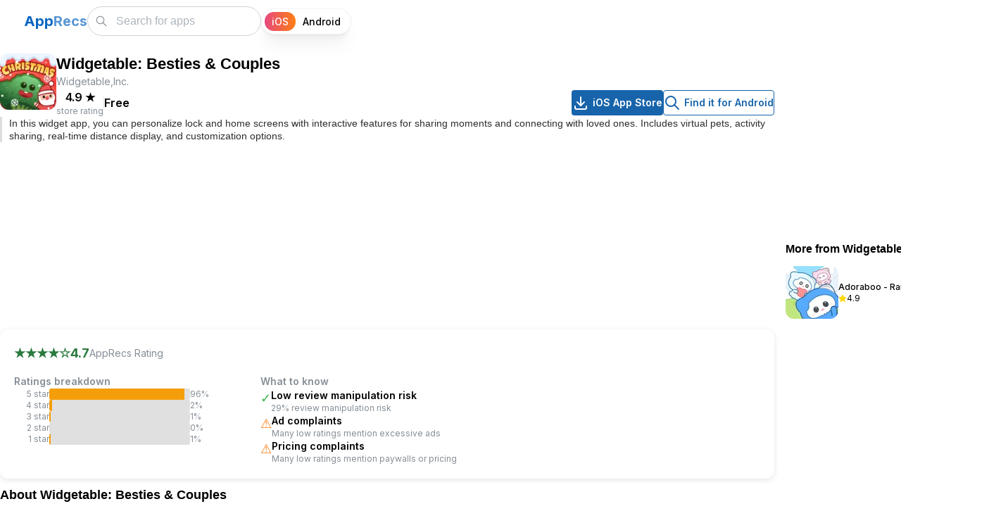

--- FILE ---
content_type: text/html; charset=utf-8
request_url: https://apprecs.com/ios/1641107226/widgetable%3A-pet-%26-widget-theme
body_size: 18147
content:
<!DOCTYPE html><html lang="en"><head><meta charSet="utf-8"/><link rel="preconnect" href="//www.googletagmanager.com"/><link rel="dns-prefetch" href="//www.googletagmanager.com"/><meta name="viewport" content="width=device-width, initial-scale=1"/><link rel="preload" href="/_next/static/media/e4af272ccee01ff0-s.p.woff2" as="font" crossorigin="" type="font/woff2"/><link rel="preload" as="image" imageSrcSet="https://apprecs.org/ios/img/icons/webp/75/1641107226/8TuTgkt4EYGeKPWPi-T7xTMlae1_Ff_V0cgvRvBFu9I-icon 75w, https://apprecs.org/ios/img/icons/webp/100/1641107226/8TuTgkt4EYGeKPWPi-T7xTMlae1_Ff_V0cgvRvBFu9I-icon 100w, https://apprecs.org/ios/img/icons/webp/150/1641107226/8TuTgkt4EYGeKPWPi-T7xTMlae1_Ff_V0cgvRvBFu9I-icon 150w, https://apprecs.org/ios/img/icons/webp/200/1641107226/8TuTgkt4EYGeKPWPi-T7xTMlae1_Ff_V0cgvRvBFu9I-icon 200w" imageSizes="(max-width: 600px) 75px, 80px" fetchPriority="high"/><link rel="stylesheet" href="/_next/static/css/f958e0f19f07bef0.css" data-precedence="next"/><link rel="stylesheet" href="/_next/static/css/2a671cee3ad54dd5.css" data-precedence="next"/><link rel="stylesheet" href="/_next/static/css/cc36f46beecefddd.css" data-precedence="next"/><link rel="stylesheet" href="/_next/static/css/b6ea793edaf71b1a.css" data-precedence="next"/><link rel="preload" as="script" fetchPriority="low" href="/_next/static/chunks/webpack-1f78ac7ab2603b85.js"/><script src="/_next/static/chunks/fd9d1056-25244e6c91b065e0.js" async=""></script><script src="/_next/static/chunks/69-3401d22b36d68068.js" async=""></script><script src="/_next/static/chunks/main-app-6555150711416b03.js" async=""></script><script src="/_next/static/chunks/913-f3bdb97b96427486.js" async=""></script><script src="/_next/static/chunks/365-09fd4b75f80aafb3.js" async=""></script><script src="/_next/static/chunks/697-da6ebe5f0937ec80.js" async=""></script><script src="/_next/static/chunks/19-155e345d73d49d37.js" async=""></script><script src="/_next/static/chunks/935-ae8cf85e92353cf8.js" async=""></script><script src="/_next/static/chunks/447-917ef7171c77f52d.js" async=""></script><script src="/_next/static/chunks/395-3653f14f7bcb3ee9.js" async=""></script><script src="/_next/static/chunks/app/layout-6b456b3db8559082.js" async=""></script><script src="/_next/static/chunks/c16f53c3-93809390fdbc33e4.js" async=""></script><script src="/_next/static/chunks/121-e8fc9baf0d036596.js" async=""></script><script src="/_next/static/chunks/177-3ec9798448a0dba4.js" async=""></script><script src="/_next/static/chunks/1-d792d6cd489d1c9f.js" async=""></script><script src="/_next/static/chunks/251-1ae36001f710cacd.js" async=""></script><script src="/_next/static/chunks/201-a26fe9af5cc3560c.js" async=""></script><script src="/_next/static/chunks/app/ios/%5B...appPath%5D/page-8b8aea7965830aef.js" async=""></script><script src="/_next/static/chunks/app/page-e7c2691aa249a543.js" async=""></script><link rel="preload" href="https://www.googletagmanager.com/gtag/js?id=G-XTPBJ0TZRS" as="script"/><link rel="preload" href="https://securepubads.g.doubleclick.net/tag/js/gpt.js" as="script"/><link rel="preload" as="image" href="https://apprecs.org/ios/img/icons/webp/150/1641107226/8TuTgkt4EYGeKPWPi-T7xTMlae1_Ff_V0cgvRvBFu9I-icon" imageSrcSet="https://apprecs.org/ios/img/icons/webp/75/1641107226/8TuTgkt4EYGeKPWPi-T7xTMlae1_Ff_V0cgvRvBFu9I-icon 75w, https://apprecs.org/ios/img/icons/webp/100/1641107226/8TuTgkt4EYGeKPWPi-T7xTMlae1_Ff_V0cgvRvBFu9I-icon 100w, https://apprecs.org/ios/img/icons/webp/150/1641107226/8TuTgkt4EYGeKPWPi-T7xTMlae1_Ff_V0cgvRvBFu9I-icon 150w, https://apprecs.org/ios/img/icons/webp/200/1641107226/8TuTgkt4EYGeKPWPi-T7xTMlae1_Ff_V0cgvRvBFu9I-icon 200w" imageSizes="(max-width: 600px) 75px, 100px" type="image/webp"/><title>AppRecs - Widgetable: Besties &amp; Couples</title><meta name="description" content="Widgetable: Besties &amp; Couples for iOS on the App Store. Download Widgetable: Besties &amp; Couples for iOS"/><link rel="manifest" href="/manifest.json"/><meta name="keywords" content="Widgetable: Besties &amp; Couples, Widgetable: Besties &amp; Couples for iOS, Widgetable: Besties &amp; Couples iOS download, Widgetable: Besties &amp; Couples for iPhone, Widgetable: Besties &amp; Couples for iPad, Widgetable: Besties &amp; Couples download"/><meta property="og:title" content="AppRecs - Widgetable: Besties &amp; Couples"/><meta property="og:description" content="Widgetable: Besties &amp; Couples for iOS on the App Store. Download Widgetable: Besties &amp; Couples for iOS"/><meta property="og:url" content="https://https://apprecs.com/ios/1641107226/widgetable%3A-besties-%26-couples"/><meta property="og:site_name" content="AppRecs.com"/><meta property="og:image" content="https://apprecs.org/ios/img/icons/webp/200/1641107226/8TuTgkt4EYGeKPWPi-T7xTMlae1_Ff_V0cgvRvBFu9I-icon"/><meta property="og:image:width" content="200"/><meta property="og:image:height" content="200"/><meta property="og:type" content="website"/><meta name="twitter:card" content="summary_large_image"/><meta name="twitter:title" content="AppRecs - Widgetable: Besties &amp; Couples"/><meta name="twitter:description" content="Widgetable: Besties &amp; Couples for iOS on the App Store. Download Widgetable: Besties &amp; Couples for iOS"/><meta name="twitter:image" content="https://apprecs.org/ios/img/icons/webp/200/1641107226/8TuTgkt4EYGeKPWPi-T7xTMlae1_Ff_V0cgvRvBFu9I-icon"/><meta name="twitter:image:width" content="200"/><meta name="twitter:image:height" content="200"/><link rel="icon" href="/apple-touch-icon.png"/><link rel="apple-touch-icon" href="/apple-touch-icon.png"/><meta name="next-size-adjust"/><script type="application/ld+json">{"@context":"http://schema.org","@type":"Organization","name":"AppRecs","url":"https://apprecs.com","logo":"https://apprecs.com/apple-touch-icon.png","sameAs":["https://www.facebook.com/apprecs","https://twitter.com/apprecscom"]}</script><script type="application/ld+json">{"@context":"http://schema.org","@type":"WebSite","name":"AppRecs","url":"https://apprecs.com","potentialAction":{"@type":"SearchAction","target":"https://apprecs.com/search?q={search_term_string}","query-input":"required name=search_term_string"}}</script><script src="/_next/static/chunks/polyfills-c67a75d1b6f99dc8.js" noModule=""></script></head><body class="__className_f367f3"><style data-mantine-styles="true">:root, :host{--mantine-breakpoint-xs: 360px;--mantine-breakpoint-sm: 412px;--mantine-breakpoint-md: 600px;--mantine-breakpoint-lg: 800px;--mantine-breakpoint-xl: 1100px;--mantine-breakpoint-xxs: 320px;--mantine-color-blue-5: #1971c2;--mantine-color-blue-6: #1864ab;--mantine-color-blue-7: #15569b;--mantine-color-blue-8: #114a8a;--mantine-color-blue-9: #0d3d73;}

:root[data-mantine-color-scheme="dark"], :host([data-mantine-color-scheme="dark"]){--mantine-color-blue-light: rgba(24, 100, 171, 0.15);--mantine-color-blue-light-hover: rgba(24, 100, 171, 0.2);}

:root[data-mantine-color-scheme="light"], :host([data-mantine-color-scheme="light"]){--mantine-color-blue-light: rgba(24, 100, 171, 0.1);--mantine-color-blue-light-hover: rgba(24, 100, 171, 0.12);--mantine-color-blue-outline-hover: rgba(24, 100, 171, 0.05);}</style><style data-mantine-styles="classes">@media (max-width: 359.9px) {.mantine-visible-from-xs {display: none !important;}}@media (min-width: 360px) {.mantine-hidden-from-xs {display: none !important;}}@media (max-width: 411.9px) {.mantine-visible-from-sm {display: none !important;}}@media (min-width: 412px) {.mantine-hidden-from-sm {display: none !important;}}@media (max-width: 599.9px) {.mantine-visible-from-md {display: none !important;}}@media (min-width: 600px) {.mantine-hidden-from-md {display: none !important;}}@media (max-width: 799.9px) {.mantine-visible-from-lg {display: none !important;}}@media (min-width: 800px) {.mantine-hidden-from-lg {display: none !important;}}@media (max-width: 1099.9px) {.mantine-visible-from-xl {display: none !important;}}@media (min-width: 1100px) {.mantine-hidden-from-xl {display: none !important;}}@media (max-width: 319.9px) {.mantine-visible-from-xxs {display: none !important;}}@media (min-width: 320px) {.mantine-hidden-from-xxs {display: none !important;}}</style><section><script type="application/ld+json">{"@context":"https://schema.org","@type":"BreadcrumbList","itemListElement":[{"@type":"ListItem","position":1,"name":"Home","item":"https://apprecs.com/"},{"@type":"ListItem","position":2,"name":"Widgetable: Besties & Couples"}]}</script><script type="application/ld+json">{"@context":"https://schema.org","@type":"SoftwareApplication","name":"Widgetable: Besties & Couples","operatingSystem":"iOS","url":"https://https://apprecs.com/ios/1641107226/widgetable%3A-besties-%26-couples","image":"https://apprecs.org/ios/img/icons/webp/200/1641107226/8TuTgkt4EYGeKPWPi-T7xTMlae1_Ff_V0cgvRvBFu9I-icon","author":{"@type":"Organization","name":"Widgetable,Inc."},"aggregateRating":{"@type":"AggregateRating","ratingValue":4.9,"ratingCount":348}}</script></section><style data-mantine-styles="inline">:root{--app-shell-navbar-width:calc(18.75rem * var(--mantine-scale));--app-shell-navbar-offset:calc(18.75rem * var(--mantine-scale));--app-shell-header-height:calc(3.75rem * var(--mantine-scale));--app-shell-header-offset:calc(3.75rem * var(--mantine-scale));--app-shell-padding:0px;}@media(min-width: 25.75em){:root{--app-shell-navbar-transform:translateX(calc(var(--app-shell-navbar-width) * -1));--app-shell-navbar-transform-rtl:translateX(var(--app-shell-navbar-width));--app-shell-navbar-offset:0px !important;}}@media(max-width: 25.74375em){:root{--app-shell-navbar-width:100%;--app-shell-navbar-offset:0px;--app-shell-navbar-transform:translateX(calc(var(--app-shell-navbar-width) * -1));--app-shell-navbar-transform-rtl:translateX(var(--app-shell-navbar-width));}}</style><div style="--app-shell-transition-duration:200ms;--app-shell-transition-timing-function:ease" class="m_89ab340 mantine-AppShell-root" data-resizing="true"><header style="--app-shell-header-z-index:100" class="m_3b16f56b mantine-AppShell-header right-scroll-bar-position" data-with-border="true"><div style="padding:0rem;height:100%" class="m_7485cace mantine-Container-root" data-strategy="block"><div style="--group-gap:var(--mantine-spacing-md);--group-align:center;--group-justify:flex-start;--group-wrap:nowrap;padding-inline:var(--mantine-spacing-md);height:100%" class="m_4081bf90 mantine-Group-root"><button class="mantine-focus-auto m_fea6bf1a mantine-Burger-root m_87cf2631 mantine-UnstyledButton-root" type="button" aria-label="Toggle navigation"><div class="m_d4fb9cad mantine-Burger-burger" data-reduce-motion="true"></div></button><div style="--group-gap:0rem;--group-align:center;--group-justify:space-between;--group-wrap:nowrap;flex:1" class="m_4081bf90 mantine-Group-root"><div class=""><a class="mantine-focus-auto m_849cf0da m_b6d8b162 mantine-Text-root mantine-Anchor-root" data-underline="never" href="/?os=ios"><span style="--text-fz:var(--mantine-font-size-xl);--text-lh:var(--mantine-line-height-xl);color:#0a65c1;font-weight:700" class="mantine-focus-auto m_b6d8b162 mantine-Text-root mantine-hidden-from-md mantine-visible-from-xs" data-size="xl">A</span><span style="--text-fz:var(--mantine-font-size-xl);--text-lh:var(--mantine-line-height-xl);color:#0a65c1ad;font-weight:700" class="mantine-focus-auto m_b6d8b162 mantine-Text-root mantine-hidden-from-md mantine-visible-from-xs" data-size="xl">R</span><span style="--text-fz:var(--mantine-font-size-xl);--text-lh:var(--mantine-line-height-xl);color:#0a65c1;font-weight:700" class="mantine-focus-auto m_b6d8b162 mantine-Text-root mantine-visible-from-md" data-size="xl">App</span><span style="--text-fz:var(--mantine-font-size-xl);--text-lh:var(--mantine-line-height-xl);color:#0a65c1ad;font-weight:700" class="mantine-focus-auto m_b6d8b162 mantine-Text-root mantine-visible-from-md" data-size="xl">Recs</span></a></div><div style="--group-gap:var(--mantine-spacing-md);--group-align:center;--group-justify:flex-start;--group-wrap:nowrap" class="m_4081bf90 mantine-Group-root"><style data-mantine-styles="inline">.__m__-Rarbbd9mvfffbla{width:calc(5.625rem * var(--mantine-scale));}@media(min-width: 360px){.__m__-Rarbbd9mvfffbla{width:calc(6.875rem * var(--mantine-scale));}}</style><div class="m_46b77525 mantine-InputWrapper-root mantine-TextInput-root __m__-Rarbbd9mvfffbla mantine-hidden-from-md" data-size="md"><div style="--input-height:var(--input-height-md);--input-fz:var(--mantine-font-size-md);--input-radius:var(--mantine-radius-xl)" class="m_6c018570 mantine-Input-wrapper mantine-TextInput-wrapper" data-variant="default" data-size="md" data-with-left-section="true"><div data-position="left" class="m_82577fc2 mantine-Input-section mantine-TextInput-section"><svg xmlns="http://www.w3.org/2000/svg" width="24" height="24" viewBox="0 0 24 24" fill="none" stroke="currentColor" stroke-width="1.5" stroke-linecap="round" stroke-linejoin="round" class="tabler-icon tabler-icon-search" style="width:calc(1.125rem * var(--mantine-scale));height:calc(1.125rem * var(--mantine-scale))"><path d="M10 10m-7 0a7 7 0 1 0 14 0a7 7 0 1 0 -14 0"></path><path d="M21 21l-6 -6"></path></svg></div><input class="m_8fb7ebe7 mantine-Input-input mantine-TextInput-input" data-variant="default" placeholder="Search" aria-invalid="false" id="mantine-R2rbbd9mvfffbla"/></div></div><div class="m_46b77525 mantine-InputWrapper-root mantine-TextInput-root mantine-visible-from-md" data-size="md"><div style="--input-height:var(--input-height-md);--input-fz:var(--mantine-font-size-md);--input-radius:var(--mantine-radius-xl)" class="m_6c018570 mantine-Input-wrapper mantine-TextInput-wrapper" data-variant="default" data-size="md" data-with-left-section="true"><div data-position="left" class="m_82577fc2 mantine-Input-section mantine-TextInput-section"><svg xmlns="http://www.w3.org/2000/svg" width="24" height="24" viewBox="0 0 24 24" fill="none" stroke="currentColor" stroke-width="1.5" stroke-linecap="round" stroke-linejoin="round" class="tabler-icon tabler-icon-search" style="width:calc(1.125rem * var(--mantine-scale));height:calc(1.125rem * var(--mantine-scale))"><path d="M10 10m-7 0a7 7 0 1 0 14 0a7 7 0 1 0 -14 0"></path><path d="M21 21l-6 -6"></path></svg></div><input class="m_8fb7ebe7 mantine-Input-input mantine-TextInput-input" data-variant="default" placeholder="Search for apps" aria-invalid="false" id="mantine-R4rbbd9mvfffbla"/></div></div><div style="--sc-radius:var(--mantine-radius-xl);--sc-shadow:var(--mantine-shadow-xs);--sc-padding:var(--sc-padding-sm);--sc-font-size:var(--mantine-font-size-sm);margin-right:calc(0.3125rem * var(--mantine-scale))" class="OsSelector_root__N2EpA m_cf365364 mantine-SegmentedControl-root" data-size="sm" data-with-items-borders="true" role="radiogroup"><div class="OsSelector_control__KI8Xj m_69686b9b mantine-SegmentedControl-control" data-active="true"><input class="m_1714d588 mantine-SegmentedControl-input" type="radio" id="mantine-R1bbbd9mvfffbla-iOS" data-focus-ring="auto" name="mantine-R1bbbd9mvfffbla" checked="" value="iOS"/><label class="OsSelector_label__Cc79o m_1738fcb2 mantine-SegmentedControl-label" data-active="true" for="mantine-R1bbbd9mvfffbla-iOS"><span class="m_78882f40 mantine-SegmentedControl-innerLabel">iOS</span></label></div><div class="OsSelector_control__KI8Xj m_69686b9b mantine-SegmentedControl-control"><input class="m_1714d588 mantine-SegmentedControl-input" type="radio" id="mantine-R1bbbd9mvfffbla-Android" data-focus-ring="auto" name="mantine-R1bbbd9mvfffbla" value="Android"/><label class="OsSelector_label__Cc79o m_1738fcb2 mantine-SegmentedControl-label" for="mantine-R1bbbd9mvfffbla-Android"><span class="m_78882f40 mantine-SegmentedControl-innerLabel">Android</span></label></div></div></div></div></div></div></header><nav style="--app-shell-navbar-z-index:calc(100 + 1);padding-inline:calc(0.25rem * var(--mantine-scale))" class="m_45252eee mantine-AppShell-navbar" data-with-border="true"><a class="mantine-focus-auto TopBar_control__xcMPV m_87cf2631 mantine-UnstyledButton-root" href="/?os=ios"><p style="color:var(--mantine-color-black)" class="mantine-focus-auto m_b6d8b162 mantine-Text-root">Home</p></a><a class="mantine-focus-auto TopBar_control__xcMPV m_87cf2631 mantine-UnstyledButton-root" href="/blog?os=ios"><p style="color:var(--mantine-color-black)" class="mantine-focus-auto m_b6d8b162 mantine-Text-root">Blog</p></a><a class="mantine-focus-auto TopBar_control__xcMPV m_87cf2631 mantine-UnstyledButton-root" href="/about?os=ios"><p style="color:var(--mantine-color-black)" class="mantine-focus-auto m_b6d8b162 mantine-Text-root">About AppRecs</p></a><button class="mantine-focus-auto TopBar_control__xcMPV m_87cf2631 mantine-UnstyledButton-root" type="button"><p style="color:var(--mantine-color-black)" class="mantine-focus-auto m_b6d8b162 mantine-Text-root">Sign In</p></button></nav><main class="m_8983817 mantine-AppShell-main"><div class="m_7485cace mantine-Container-root" data-strategy="block"><style data-mantine-styles="inline">.__m__-R1bamvfffbla{width:auto;}@media(min-width: 1100px){.__m__-R1bamvfffbla{width:calc(68.75rem * var(--mantine-scale));}}</style><div style="--group-gap:0rem;--group-align:flex-start;--group-justify:flex-start;--group-wrap:nowrap" class="m_4081bf90 mantine-Group-root __m__-R1bamvfffbla"><div style="--stack-gap:var(--mantine-spacing-md);--stack-align:stretch;--stack-justify:flex-start;padding-top:var(--mantine-spacing-md);width:100%" class="m_6d731127 mantine-Stack-root"><div style="--group-gap:var(--mantine-spacing-md);--group-align:flex-start;--group-justify:flex-start;--group-wrap:nowrap" class="m_4081bf90 mantine-Group-root"><img src="https://apprecs.org/ios/img/icons/webp/150/1641107226/8TuTgkt4EYGeKPWPi-T7xTMlae1_Ff_V0cgvRvBFu9I-icon" srcSet="https://apprecs.org/ios/img/icons/webp/75/1641107226/8TuTgkt4EYGeKPWPi-T7xTMlae1_Ff_V0cgvRvBFu9I-icon 75w, https://apprecs.org/ios/img/icons/webp/100/1641107226/8TuTgkt4EYGeKPWPi-T7xTMlae1_Ff_V0cgvRvBFu9I-icon 100w, https://apprecs.org/ios/img/icons/webp/150/1641107226/8TuTgkt4EYGeKPWPi-T7xTMlae1_Ff_V0cgvRvBFu9I-icon 150w, https://apprecs.org/ios/img/icons/webp/200/1641107226/8TuTgkt4EYGeKPWPi-T7xTMlae1_Ff_V0cgvRvBFu9I-icon 200w" sizes="(max-width: 600px) 75px, 80px" alt="Widgetable: Besties &amp; Couples icon" loading="eager" fetchPriority="high" decoding="sync" class="" style="height:80px;width:80px;object-fit:contain;border-radius:12px"/><div style="--stack-gap:var(--mantine-spacing-xs);--stack-align:flex-start;--stack-justify:flex-start;flex:1" class="m_6d731127 mantine-Stack-root"><h1 style="--title-fw:var(--mantine-h3-font-weight);--title-lh:var(--mantine-h3-line-height);--title-fz:var(--mantine-h3-font-size)" class="m_8a5d1357 mantine-Title-root" data-size="h3" data-order="1">Widgetable: Besties &amp; Couples</h1><p style="--text-fz:var(--mantine-font-size-sm);--text-lh:var(--mantine-line-height-sm);color:var(--mantine-color-dimmed)" class="mantine-focus-auto m_b6d8b162 mantine-Text-root" data-size="sm">Widgetable,Inc.</p><div style="--group-gap:var(--mantine-spacing-md);--group-align:center;--group-justify:flex-start;--group-wrap:wrap" class="AppPage_headerMetaRow__RcEI0 m_4081bf90 mantine-Group-root"><div style="--group-gap:var(--mantine-spacing-md);--group-align:center;--group-justify:flex-start;--group-wrap:wrap" class="m_4081bf90 mantine-Group-root"><div style="--stack-gap:0rem;--stack-align:center;--stack-justify:flex-start" class="m_6d731127 mantine-Stack-root"><p style="--text-fz:var(--mantine-font-size-md);--text-lh:var(--mantine-line-height-md);font-weight:600" class="mantine-focus-auto m_b6d8b162 mantine-Text-root" data-size="md">4.9<!-- --> <!-- -->★</p><p style="--text-fz:var(--mantine-font-size-xs);--text-lh:var(--mantine-line-height-xs);color:var(--mantine-color-dimmed)" class="mantine-focus-auto m_b6d8b162 mantine-Text-root" data-size="xs">store rating</p></div><div style="background:var(--mantine-color-gray-3);width:calc(0.0625rem * var(--mantine-scale));height:calc(1rem * var(--mantine-scale))" class=""></div><div style="--stack-gap:0rem;--stack-align:center;--stack-justify:flex-start" class="m_6d731127 mantine-Stack-root"><p style="--text-fz:var(--mantine-font-size-md);--text-lh:var(--mantine-line-height-md);font-weight:600" class="mantine-focus-auto m_b6d8b162 mantine-Text-root" data-size="md">Free</p><p style="--text-fz:var(--mantine-font-size-xs);--text-lh:var(--mantine-line-height-xs);color:var(--mantine-color-dimmed)" class="mantine-focus-auto m_b6d8b162 mantine-Text-root" data-size="xs"></p></div></div><div style="--group-gap:var(--mantine-spacing-md);--group-align:center;--group-justify:flex-start;--group-wrap:wrap" class="AppPage_downloadButtons__GmSIG AppPage_downloadButtonsDesktop__IOLmz m_4081bf90 mantine-Group-root"><a style="--button-color:var(--mantine-color-white)" class="mantine-focus-auto mantine-active m_77c9d27d mantine-Button-root m_87cf2631 mantine-UnstyledButton-root" href="https://apps.apple.com/us/app/widgetable-besties-couples/id1641107226?uo=4"><span class="m_80f1301b mantine-Button-inner"><span class="m_811560b9 mantine-Button-label"><svg xmlns="http://www.w3.org/2000/svg" width="24" height="24" viewBox="0 0 24 24" fill="none" stroke="currentColor" stroke-width="2" stroke-linecap="round" stroke-linejoin="round" class="tabler-icon tabler-icon-download"><path d="M4 17v2a2 2 0 0 0 2 2h12a2 2 0 0 0 2 -2v-2"></path><path d="M7 11l5 5l5 -5"></path><path d="M12 4l0 12"></path></svg><div style="width:calc(0.3125rem * var(--mantine-scale));min-width:calc(0.3125rem * var(--mantine-scale))" class=""></div>iOS App Store</span></span></a><a style="--button-bg:transparent;--button-hover:var(--mantine-color-blue-outline-hover);--button-color:var(--mantine-color-blue-outline);--button-bd:calc(0.0625rem * var(--mantine-scale)) solid var(--mantine-color-blue-outline)" class="mantine-focus-auto mantine-active m_77c9d27d mantine-Button-root m_87cf2631 mantine-UnstyledButton-root" data-variant="outline" href="https://apprecs.com/search?os=android&amp;q=Widgetable:%20Besties%20&amp;%20Couples"><span class="m_80f1301b mantine-Button-inner"><span class="m_811560b9 mantine-Button-label"><svg xmlns="http://www.w3.org/2000/svg" width="24" height="24" viewBox="0 0 24 24" fill="none" stroke="currentColor" stroke-width="2" stroke-linecap="round" stroke-linejoin="round" class="tabler-icon tabler-icon-search"><path d="M10 10m-7 0a7 7 0 1 0 14 0a7 7 0 1 0 -14 0"></path><path d="M21 21l-6 -6"></path></svg><div style="width:calc(0.3125rem * var(--mantine-scale));min-width:calc(0.3125rem * var(--mantine-scale))" class=""></div>Find it for Android</span></span></a></div></div></div></div><div style="border-left:3px solid #ddd;padding-left:var(--mantine-spacing-xs)" class=""><h2 style="--title-fw:var(--mantine-h2-font-weight);--title-lh:var(--mantine-h2-line-height);--title-fz:var(--mantine-font-size-sm);margin:0rem;color:var(--mantine-color-dark-6);font-weight:400" class="m_8a5d1357 mantine-Title-root" data-size="sm" data-order="2">In this widget app, you can personalize lock and home screens with interactive features for sharing moments and connecting with loved ones. Includes virtual pets, activity sharing, real-time distance display, and customization options.</h2></div><div style="--group-gap:var(--mantine-spacing-md);--group-align:center;--group-justify:flex-start;--group-wrap:wrap" class="AppPage_downloadButtons__GmSIG AppPage_downloadButtonsMobile__r47Pu m_4081bf90 mantine-Group-root"><a style="--button-color:var(--mantine-color-white)" class="mantine-focus-auto mantine-active m_77c9d27d mantine-Button-root m_87cf2631 mantine-UnstyledButton-root" href="https://apps.apple.com/us/app/widgetable-besties-couples/id1641107226?uo=4"><span class="m_80f1301b mantine-Button-inner"><span class="m_811560b9 mantine-Button-label"><svg xmlns="http://www.w3.org/2000/svg" width="24" height="24" viewBox="0 0 24 24" fill="none" stroke="currentColor" stroke-width="2" stroke-linecap="round" stroke-linejoin="round" class="tabler-icon tabler-icon-download"><path d="M4 17v2a2 2 0 0 0 2 2h12a2 2 0 0 0 2 -2v-2"></path><path d="M7 11l5 5l5 -5"></path><path d="M12 4l0 12"></path></svg><div style="width:calc(0.3125rem * var(--mantine-scale));min-width:calc(0.3125rem * var(--mantine-scale))" class=""></div>iOS App Store</span></span></a><a style="--button-bg:transparent;--button-hover:var(--mantine-color-blue-outline-hover);--button-color:var(--mantine-color-blue-outline);--button-bd:calc(0.0625rem * var(--mantine-scale)) solid var(--mantine-color-blue-outline)" class="mantine-focus-auto mantine-active m_77c9d27d mantine-Button-root m_87cf2631 mantine-UnstyledButton-root" data-variant="outline" href="https://apprecs.com/search?os=android&amp;q=Widgetable:%20Besties%20&amp;%20Couples"><span class="m_80f1301b mantine-Button-inner"><span class="m_811560b9 mantine-Button-label"><svg xmlns="http://www.w3.org/2000/svg" width="24" height="24" viewBox="0 0 24 24" fill="none" stroke="currentColor" stroke-width="2" stroke-linecap="round" stroke-linejoin="round" class="tabler-icon tabler-icon-search"><path d="M10 10m-7 0a7 7 0 1 0 14 0a7 7 0 1 0 -14 0"></path><path d="M21 21l-6 -6"></path></svg><div style="width:calc(0.3125rem * var(--mantine-scale));min-width:calc(0.3125rem * var(--mantine-scale))" class=""></div>Find it for Android</span></span></a></div><div style="margin-top:var(--mantine-spacing-md)" class="AppPage_adSlotTopWrapper__dvRMq"><div id="div-gpt-ad-1768254398689-0" class="AppPage_adSlotTop__jKJc1" style="min-width:300px;min-height:50px"></div></div><div style="border-radius:12px;box-shadow:0 2px 8px rgba(0,0,0,0.1);padding:var(--mantine-spacing-lg);background:var(--mantine-color-white)" class=""><h2 class="mantine-focus-auto sr-only m_b6d8b162 mantine-Text-root">AppRecs review analysis</h2><p class="mantine-focus-auto sr-only m_b6d8b162 mantine-Text-root">AppRecs rating 4.7. <!-- -->Trustworthiness 71 out of 100. <!-- -->Review manipulation risk 29 out of 100. <!-- -->Based on a review sample analyzed.</p><div style="--group-gap:var(--mantine-spacing-md);--group-align:center;--group-justify:flex-start;--group-wrap:wrap;margin-bottom:var(--mantine-spacing-md)" class="m_4081bf90 mantine-Group-root"><div style="--group-gap:calc(0.375rem * var(--mantine-scale));--group-align:center;--group-justify:flex-start;--group-wrap:wrap" class="m_4081bf90 mantine-Group-root"><p style="--text-fz:var(--mantine-font-size-lg);--text-lh:var(--mantine-line-height-lg);color:#2b7a3f;font-weight:700" class="mantine-focus-auto m_b6d8b162 mantine-Text-root" data-size="lg">★★★★<!-- -->☆</p><p style="--text-fz:var(--mantine-font-size-lg);--text-lh:var(--mantine-line-height-lg);color:#2b7a3f;font-weight:700" class="mantine-focus-auto m_b6d8b162 mantine-Text-root" data-size="lg">4.7</p><p style="--text-fz:var(--mantine-font-size-sm);--text-lh:var(--mantine-line-height-sm);color:var(--mantine-color-dimmed)" class="mantine-focus-auto m_b6d8b162 mantine-Text-root" data-size="sm">AppRecs Rating</p></div></div><div style="--group-gap:var(--mantine-spacing-xl);--group-align:flex-start;--group-justify:flex-start;--group-wrap:wrap" class="m_4081bf90 mantine-Group-root"><style data-mantine-styles="inline">.__m__-R6paqrbamvfffbla{width:100%;}@media(min-width: 412px){.__m__-R6paqrbamvfffbla{width:auto;}}</style><div style="--stack-gap:var(--mantine-spacing-xs);--stack-align:stretch;--stack-justify:flex-start;max-width:350px;flex:1 1 260px" class="m_6d731127 mantine-Stack-root __m__-R6paqrbamvfffbla"><h3 style="--text-fz:var(--mantine-font-size-sm);--text-lh:var(--mantine-line-height-sm);color:var(--mantine-color-dimmed);font-weight:600" class="mantine-focus-auto m_b6d8b162 mantine-Text-root" data-size="sm">Ratings breakdown</h3><div style="--group-gap:var(--mantine-spacing-xs);--group-align:center;--group-justify:flex-start;--group-wrap:nowrap" class="m_4081bf90 mantine-Group-root"><p style="--text-fz:var(--mantine-font-size-xs);--text-lh:var(--mantine-line-height-xs);min-width:50px;text-align:right;color:var(--mantine-color-dimmed)" class="mantine-focus-auto m_b6d8b162 mantine-Text-root" data-size="xs">5<!-- --> star</p><div style="width:200px;height:16px;background:#e0e0e0;border-radius:3px;overflow:hidden" class=""><div style="width:96%;height:100%;background:#f59e0b;transition:width 0.3s ease" class=""></div></div><p style="--text-fz:var(--mantine-font-size-xs);--text-lh:var(--mantine-line-height-xs);min-width:35px;color:var(--mantine-color-dimmed)" class="mantine-focus-auto m_b6d8b162 mantine-Text-root" data-size="xs">96<!-- -->%</p></div><div style="--group-gap:var(--mantine-spacing-xs);--group-align:center;--group-justify:flex-start;--group-wrap:nowrap" class="m_4081bf90 mantine-Group-root"><p style="--text-fz:var(--mantine-font-size-xs);--text-lh:var(--mantine-line-height-xs);min-width:50px;text-align:right;color:var(--mantine-color-dimmed)" class="mantine-focus-auto m_b6d8b162 mantine-Text-root" data-size="xs">4<!-- --> star</p><div style="width:200px;height:16px;background:#e0e0e0;border-radius:3px;overflow:hidden" class=""><div style="width:2%;height:100%;background:#f59e0b;transition:width 0.3s ease" class=""></div></div><p style="--text-fz:var(--mantine-font-size-xs);--text-lh:var(--mantine-line-height-xs);min-width:35px;color:var(--mantine-color-dimmed)" class="mantine-focus-auto m_b6d8b162 mantine-Text-root" data-size="xs">2<!-- -->%</p></div><div style="--group-gap:var(--mantine-spacing-xs);--group-align:center;--group-justify:flex-start;--group-wrap:nowrap" class="m_4081bf90 mantine-Group-root"><p style="--text-fz:var(--mantine-font-size-xs);--text-lh:var(--mantine-line-height-xs);min-width:50px;text-align:right;color:var(--mantine-color-dimmed)" class="mantine-focus-auto m_b6d8b162 mantine-Text-root" data-size="xs">3<!-- --> star</p><div style="width:200px;height:16px;background:#e0e0e0;border-radius:3px;overflow:hidden" class=""><div style="width:1%;height:100%;background:#f59e0b;transition:width 0.3s ease" class=""></div></div><p style="--text-fz:var(--mantine-font-size-xs);--text-lh:var(--mantine-line-height-xs);min-width:35px;color:var(--mantine-color-dimmed)" class="mantine-focus-auto m_b6d8b162 mantine-Text-root" data-size="xs">1<!-- -->%</p></div><div style="--group-gap:var(--mantine-spacing-xs);--group-align:center;--group-justify:flex-start;--group-wrap:nowrap" class="m_4081bf90 mantine-Group-root"><p style="--text-fz:var(--mantine-font-size-xs);--text-lh:var(--mantine-line-height-xs);min-width:50px;text-align:right;color:var(--mantine-color-dimmed)" class="mantine-focus-auto m_b6d8b162 mantine-Text-root" data-size="xs">2<!-- --> star</p><div style="width:200px;height:16px;background:#e0e0e0;border-radius:3px;overflow:hidden" class=""><div style="width:0%;height:100%;background:#f59e0b;transition:width 0.3s ease" class=""></div></div><p style="--text-fz:var(--mantine-font-size-xs);--text-lh:var(--mantine-line-height-xs);min-width:35px;color:var(--mantine-color-dimmed)" class="mantine-focus-auto m_b6d8b162 mantine-Text-root" data-size="xs">0<!-- -->%</p></div><div style="--group-gap:var(--mantine-spacing-xs);--group-align:center;--group-justify:flex-start;--group-wrap:nowrap" class="m_4081bf90 mantine-Group-root"><p style="--text-fz:var(--mantine-font-size-xs);--text-lh:var(--mantine-line-height-xs);min-width:50px;text-align:right;color:var(--mantine-color-dimmed)" class="mantine-focus-auto m_b6d8b162 mantine-Text-root" data-size="xs">1<!-- --> star</p><div style="width:200px;height:16px;background:#e0e0e0;border-radius:3px;overflow:hidden" class=""><div style="width:1%;height:100%;background:#f59e0b;transition:width 0.3s ease" class=""></div></div><p style="--text-fz:var(--mantine-font-size-xs);--text-lh:var(--mantine-line-height-xs);min-width:35px;color:var(--mantine-color-dimmed)" class="mantine-focus-auto m_b6d8b162 mantine-Text-root" data-size="xs">1<!-- -->%</p></div></div><style data-mantine-styles="inline">.__m__-Rapaqrbamvfffbla{width:100%;}@media(min-width: 412px){.__m__-Rapaqrbamvfffbla{width:auto;}}</style><div style="--stack-gap:var(--mantine-spacing-sm);--stack-align:stretch;--stack-justify:flex-start;flex:1 1 260px" class="m_6d731127 mantine-Stack-root __m__-Rapaqrbamvfffbla"><h3 style="--text-fz:var(--mantine-font-size-sm);--text-lh:var(--mantine-line-height-sm);color:var(--mantine-color-dimmed);font-weight:600" class="mantine-focus-auto m_b6d8b162 mantine-Text-root" data-size="sm">What to know</h3><div style="--group-gap:var(--mantine-spacing-xs);--group-align:flex-start;--group-justify:flex-start;--group-wrap:nowrap" class="m_4081bf90 mantine-Group-root"><p style="--text-fz:var(--mantine-font-size-lg);--text-lh:var(--mantine-line-height-lg);color:var(--mantine-color-green-7)" class="mantine-focus-auto m_b6d8b162 mantine-Text-root" data-size="lg">✓</p><div style="--stack-gap:calc(0.125rem * var(--mantine-scale));--stack-align:stretch;--stack-justify:flex-start" class="m_6d731127 mantine-Stack-root"><p style="--text-fz:var(--mantine-font-size-sm);--text-lh:var(--mantine-line-height-sm);font-weight:600" class="mantine-focus-auto m_b6d8b162 mantine-Text-root" data-size="sm">Low review manipulation risk</p><p style="--text-fz:var(--mantine-font-size-xs);--text-lh:var(--mantine-line-height-xs);color:var(--mantine-color-dimmed)" class="mantine-focus-auto m_b6d8b162 mantine-Text-root" data-size="xs">29% review manipulation risk</p></div></div><div style="--group-gap:var(--mantine-spacing-xs);--group-align:flex-start;--group-justify:flex-start;--group-wrap:nowrap" class="m_4081bf90 mantine-Group-root"><p style="--text-fz:var(--mantine-font-size-lg);--text-lh:var(--mantine-line-height-lg);color:var(--mantine-color-orange-6)" class="mantine-focus-auto m_b6d8b162 mantine-Text-root" data-size="lg">⚠</p><div style="--stack-gap:calc(0.125rem * var(--mantine-scale));--stack-align:stretch;--stack-justify:flex-start" class="m_6d731127 mantine-Stack-root"><p style="--text-fz:var(--mantine-font-size-sm);--text-lh:var(--mantine-line-height-sm);font-weight:600" class="mantine-focus-auto m_b6d8b162 mantine-Text-root" data-size="sm">Ad complaints</p><p style="--text-fz:var(--mantine-font-size-xs);--text-lh:var(--mantine-line-height-xs);color:var(--mantine-color-dimmed)" class="mantine-focus-auto m_b6d8b162 mantine-Text-root" data-size="xs">Many low ratings mention excessive ads</p></div></div><div style="--group-gap:var(--mantine-spacing-xs);--group-align:flex-start;--group-justify:flex-start;--group-wrap:nowrap" class="m_4081bf90 mantine-Group-root"><p style="--text-fz:var(--mantine-font-size-lg);--text-lh:var(--mantine-line-height-lg);color:var(--mantine-color-orange-6)" class="mantine-focus-auto m_b6d8b162 mantine-Text-root" data-size="lg">⚠</p><div style="--stack-gap:calc(0.125rem * var(--mantine-scale));--stack-align:stretch;--stack-justify:flex-start" class="m_6d731127 mantine-Stack-root"><p style="--text-fz:var(--mantine-font-size-sm);--text-lh:var(--mantine-line-height-sm);font-weight:600" class="mantine-focus-auto m_b6d8b162 mantine-Text-root" data-size="sm">Pricing complaints</p><p style="--text-fz:var(--mantine-font-size-xs);--text-lh:var(--mantine-line-height-xs);color:var(--mantine-color-dimmed)" class="mantine-focus-auto m_b6d8b162 mantine-Text-root" data-size="xs">Many low ratings mention paywalls or pricing</p></div></div></div></div></div><h4 style="--title-fw:var(--mantine-h4-font-weight);--title-lh:var(--mantine-h4-line-height);--title-fz:var(--mantine-h4-font-size);margin-top:var(--mantine-spacing-xs)" class="m_8a5d1357 mantine-Title-root" data-order="4">About <!-- -->Widgetable: Besties &amp; Couples</h4><div class="m_559cce2d mantine-Spoiler-root" id="mantine-R3qrbamvfffbla"><div class="m_b912df4e mantine-Spoiler-content" style="max-height:calc(8.75rem * var(--mantine-scale))" data-reduce-motion="true" role="region" id="mantine-R3qrbamvfffbla-region"><div><div style="font-size:14px;line-height:20px" class="" data-size="sm">Widget Together, Share Whatever! Turn your lock and home screens into a vibrant space for love and connection! Our interactive widgets enable you to share life's moments with your besties and loved ones in a fun and engaging way.<br><br>FEATURES HIGHLIGHTS<br>- Raise Pets Together<br>Adopt adorable virtual pets and co-parent them with your friends! Feed, play, and watch them grow—your shared care creates unforgettable memories.<br>- Share Your Daily Vibes<br>Show you care with the Sleep Widget by tracking each other’s sleep! Record daily activities—even those funny moments like pooping and farting—and share them with your besties for fun. Use features like Mood Bubble and Mood Jar to express and share your emotions in a cute and colorful way.<br>- Always Close, Even Miles Apart<br>Stay connected with the Distance Widget, which displays the real-time distance between you and your besties right on your lock screen. Keep an eye on their Status Widgets updates and send love bombs with the "Miss You Widget"—watch your “miss you” count soar!<br>- Surprise & Delight<br>Brighten your besties' screens with your snaps, funny emojis, doodles, and texts using the "Pin It!" feature. Remember to show care when you see theirs!<br>- Personalize Your Style<br>Explore more cute features like the Plant Widget, which lets you grow virtual plants on your screen and create a unique garden. Choose from trendy wallpapers, including 3D art, AI designs, and paper cuts, or match themes with your besties!<br><br>PREMIUM SUBSCRIPTION<br>You can subscribe for unlimited access to all features within Widgetable.<br>- Payment will be charged to iTunes Account at confirmation of purchase<br>- Subscriptions will automatically renew unless canceled at least 24 hours before the end of the current period<br>- Account will be charged for renewal within 24-hours prior to the end of the current period<br>- Subscriptions may be managed by the user and auto-renewal may be turned off by going to the user's Account Settings in iTunes after the purchase<br><br>-----<br>Contact us: service@widgetable.net<br>Terms of Services: https://widgetable.net/terms<br>Privacy Policy: https://widgetable.net/privacy<br><br>Follow us:<br>Instagram @widgetableapp<br>TikTok @widgetable</div></div></div></div><h5 style="--title-fw:var(--mantine-h5-font-weight);--title-lh:var(--mantine-h5-line-height);--title-fz:var(--mantine-h5-font-size);margin-top:var(--mantine-spacing-xs)" class="m_8a5d1357 mantine-Title-root" data-order="5">Widgetable: Besties &amp; Couples<!-- --> Screenshots</h5><!--$--><div style="--sa-corner-width:0px;--sa-corner-height:0px;height:calc(12.5rem * var(--mantine-scale))" class="m_d57069b5 mantine-ScrollArea-root"><div style="overflow-x:hidden;overflow-y:hidden" class="m_c0783ff9 mantine-ScrollArea-viewport" data-scrollbars="xy"><div class="m_b1336c6 mantine-ScrollArea-content"><div style="--group-gap:var(--mantine-spacing-md);--group-align:center;--group-justify:flex-start;--group-wrap:nowrap" class="m_4081bf90 mantine-Group-root"><img src="https://apprecs.org/ios/img/screenshots/webp/900/1641107226/8TuTgkt4EYGeKPWPi-T7xTMlae1_Ff_V0cgvRvBFu9I-screenshot-0" srcSet="https://apprecs.org/ios/img/screenshots/webp/150/1641107226/8TuTgkt4EYGeKPWPi-T7xTMlae1_Ff_V0cgvRvBFu9I-screenshot-0 150w, https://apprecs.org/ios/img/screenshots/webp/300/1641107226/8TuTgkt4EYGeKPWPi-T7xTMlae1_Ff_V0cgvRvBFu9I-screenshot-0 300w, https://apprecs.org/ios/img/screenshots/webp/900/1641107226/8TuTgkt4EYGeKPWPi-T7xTMlae1_Ff_V0cgvRvBFu9I-screenshot-0 900w" sizes="(max-width: 600px) 150px, (max-width: 900px) 300px, 300px" alt="Screenshot 1" loading="lazy" fetchPriority="auto" decoding="async" class="" style="height:200px;width:auto;object-fit:contain;cursor:pointer"/><img src="https://apprecs.org/ios/img/screenshots/webp/900/1641107226/8TuTgkt4EYGeKPWPi-T7xTMlae1_Ff_V0cgvRvBFu9I-screenshot-1" srcSet="https://apprecs.org/ios/img/screenshots/webp/150/1641107226/8TuTgkt4EYGeKPWPi-T7xTMlae1_Ff_V0cgvRvBFu9I-screenshot-1 150w, https://apprecs.org/ios/img/screenshots/webp/300/1641107226/8TuTgkt4EYGeKPWPi-T7xTMlae1_Ff_V0cgvRvBFu9I-screenshot-1 300w, https://apprecs.org/ios/img/screenshots/webp/900/1641107226/8TuTgkt4EYGeKPWPi-T7xTMlae1_Ff_V0cgvRvBFu9I-screenshot-1 900w" sizes="(max-width: 600px) 150px, (max-width: 900px) 300px, 300px" alt="Screenshot 2" loading="lazy" fetchPriority="auto" decoding="async" class="" style="height:200px;width:auto;object-fit:contain;cursor:pointer"/><img src="https://apprecs.org/ios/img/screenshots/webp/900/1641107226/8TuTgkt4EYGeKPWPi-T7xTMlae1_Ff_V0cgvRvBFu9I-screenshot-2" srcSet="https://apprecs.org/ios/img/screenshots/webp/150/1641107226/8TuTgkt4EYGeKPWPi-T7xTMlae1_Ff_V0cgvRvBFu9I-screenshot-2 150w, https://apprecs.org/ios/img/screenshots/webp/300/1641107226/8TuTgkt4EYGeKPWPi-T7xTMlae1_Ff_V0cgvRvBFu9I-screenshot-2 300w, https://apprecs.org/ios/img/screenshots/webp/900/1641107226/8TuTgkt4EYGeKPWPi-T7xTMlae1_Ff_V0cgvRvBFu9I-screenshot-2 900w" sizes="(max-width: 600px) 150px, (max-width: 900px) 300px, 300px" alt="Screenshot 3" loading="lazy" fetchPriority="auto" decoding="async" class="" style="height:200px;width:auto;object-fit:contain;cursor:pointer"/><img src="https://apprecs.org/ios/img/screenshots/webp/900/1641107226/8TuTgkt4EYGeKPWPi-T7xTMlae1_Ff_V0cgvRvBFu9I-screenshot-3" srcSet="https://apprecs.org/ios/img/screenshots/webp/150/1641107226/8TuTgkt4EYGeKPWPi-T7xTMlae1_Ff_V0cgvRvBFu9I-screenshot-3 150w, https://apprecs.org/ios/img/screenshots/webp/300/1641107226/8TuTgkt4EYGeKPWPi-T7xTMlae1_Ff_V0cgvRvBFu9I-screenshot-3 300w, https://apprecs.org/ios/img/screenshots/webp/900/1641107226/8TuTgkt4EYGeKPWPi-T7xTMlae1_Ff_V0cgvRvBFu9I-screenshot-3 900w" sizes="(max-width: 600px) 150px, (max-width: 900px) 300px, 300px" alt="Screenshot 4" loading="lazy" fetchPriority="auto" decoding="async" class="" style="height:200px;width:auto;object-fit:contain;cursor:pointer"/><img src="https://apprecs.org/ios/img/screenshots/webp/900/1641107226/8TuTgkt4EYGeKPWPi-T7xTMlae1_Ff_V0cgvRvBFu9I-screenshot-4" srcSet="https://apprecs.org/ios/img/screenshots/webp/150/1641107226/8TuTgkt4EYGeKPWPi-T7xTMlae1_Ff_V0cgvRvBFu9I-screenshot-4 150w, https://apprecs.org/ios/img/screenshots/webp/300/1641107226/8TuTgkt4EYGeKPWPi-T7xTMlae1_Ff_V0cgvRvBFu9I-screenshot-4 300w, https://apprecs.org/ios/img/screenshots/webp/900/1641107226/8TuTgkt4EYGeKPWPi-T7xTMlae1_Ff_V0cgvRvBFu9I-screenshot-4 900w" sizes="(max-width: 600px) 150px, (max-width: 900px) 300px, 300px" alt="Screenshot 5" loading="lazy" fetchPriority="auto" decoding="async" class="" style="height:200px;width:auto;object-fit:contain;cursor:pointer"/><img src="https://apprecs.org/ios/img/screenshots/webp/900/1641107226/8TuTgkt4EYGeKPWPi-T7xTMlae1_Ff_V0cgvRvBFu9I-screenshot-5" srcSet="https://apprecs.org/ios/img/screenshots/webp/150/1641107226/8TuTgkt4EYGeKPWPi-T7xTMlae1_Ff_V0cgvRvBFu9I-screenshot-5 150w, https://apprecs.org/ios/img/screenshots/webp/300/1641107226/8TuTgkt4EYGeKPWPi-T7xTMlae1_Ff_V0cgvRvBFu9I-screenshot-5 300w, https://apprecs.org/ios/img/screenshots/webp/900/1641107226/8TuTgkt4EYGeKPWPi-T7xTMlae1_Ff_V0cgvRvBFu9I-screenshot-5 900w" sizes="(max-width: 600px) 150px, (max-width: 900px) 300px, 300px" alt="Screenshot 6" loading="lazy" fetchPriority="auto" decoding="async" class="" style="height:200px;width:auto;object-fit:contain;cursor:pointer"/><img src="https://apprecs.org/ios/img/screenshots/webp/900/1641107226/8TuTgkt4EYGeKPWPi-T7xTMlae1_Ff_V0cgvRvBFu9I-screenshot-6" srcSet="https://apprecs.org/ios/img/screenshots/webp/150/1641107226/8TuTgkt4EYGeKPWPi-T7xTMlae1_Ff_V0cgvRvBFu9I-screenshot-6 150w, https://apprecs.org/ios/img/screenshots/webp/300/1641107226/8TuTgkt4EYGeKPWPi-T7xTMlae1_Ff_V0cgvRvBFu9I-screenshot-6 300w, https://apprecs.org/ios/img/screenshots/webp/900/1641107226/8TuTgkt4EYGeKPWPi-T7xTMlae1_Ff_V0cgvRvBFu9I-screenshot-6 900w" sizes="(max-width: 600px) 150px, (max-width: 900px) 300px, 300px" alt="Screenshot 7" loading="lazy" fetchPriority="auto" decoding="async" class="" style="height:200px;width:auto;object-fit:contain;cursor:pointer"/><img src="https://apprecs.org/ios/img/screenshots/webp/900/1641107226/8TuTgkt4EYGeKPWPi-T7xTMlae1_Ff_V0cgvRvBFu9I-screenshot-7" srcSet="https://apprecs.org/ios/img/screenshots/webp/150/1641107226/8TuTgkt4EYGeKPWPi-T7xTMlae1_Ff_V0cgvRvBFu9I-screenshot-7 150w, https://apprecs.org/ios/img/screenshots/webp/300/1641107226/8TuTgkt4EYGeKPWPi-T7xTMlae1_Ff_V0cgvRvBFu9I-screenshot-7 300w, https://apprecs.org/ios/img/screenshots/webp/900/1641107226/8TuTgkt4EYGeKPWPi-T7xTMlae1_Ff_V0cgvRvBFu9I-screenshot-7 900w" sizes="(max-width: 600px) 150px, (max-width: 900px) 300px, 300px" alt="Screenshot 8" loading="lazy" fetchPriority="auto" decoding="async" class="" style="height:200px;width:auto;object-fit:contain;cursor:pointer"/><img src="https://apprecs.org/ios/img/screenshots/webp/900/1641107226/8TuTgkt4EYGeKPWPi-T7xTMlae1_Ff_V0cgvRvBFu9I-screenshot-8" srcSet="https://apprecs.org/ios/img/screenshots/webp/150/1641107226/8TuTgkt4EYGeKPWPi-T7xTMlae1_Ff_V0cgvRvBFu9I-screenshot-8 150w, https://apprecs.org/ios/img/screenshots/webp/300/1641107226/8TuTgkt4EYGeKPWPi-T7xTMlae1_Ff_V0cgvRvBFu9I-screenshot-8 300w, https://apprecs.org/ios/img/screenshots/webp/900/1641107226/8TuTgkt4EYGeKPWPi-T7xTMlae1_Ff_V0cgvRvBFu9I-screenshot-8 900w" sizes="(max-width: 600px) 150px, (max-width: 900px) 300px, 300px" alt="Screenshot 9" loading="lazy" fetchPriority="auto" decoding="async" class="" style="height:200px;width:auto;object-fit:contain;cursor:pointer"/><img src="https://apprecs.org/ios/img/screenshots/webp/900/1641107226/8TuTgkt4EYGeKPWPi-T7xTMlae1_Ff_V0cgvRvBFu9I-screenshot-9" srcSet="https://apprecs.org/ios/img/screenshots/webp/150/1641107226/8TuTgkt4EYGeKPWPi-T7xTMlae1_Ff_V0cgvRvBFu9I-screenshot-9 150w, https://apprecs.org/ios/img/screenshots/webp/300/1641107226/8TuTgkt4EYGeKPWPi-T7xTMlae1_Ff_V0cgvRvBFu9I-screenshot-9 300w, https://apprecs.org/ios/img/screenshots/webp/900/1641107226/8TuTgkt4EYGeKPWPi-T7xTMlae1_Ff_V0cgvRvBFu9I-screenshot-9 900w" sizes="(max-width: 600px) 150px, (max-width: 900px) 300px, 300px" alt="Screenshot 10" loading="lazy" fetchPriority="auto" decoding="async" class="" style="height:200px;width:auto;object-fit:contain;cursor:pointer"/></div></div></div></div><!--/$--><!--$!--><template data-dgst="BAILOUT_TO_CLIENT_SIDE_RENDERING"></template><!--/$--><!--$!--><template data-dgst="BAILOUT_TO_CLIENT_SIDE_RENDERING"></template><!--/$--><!--$!--><template data-dgst="BAILOUT_TO_CLIENT_SIDE_RENDERING"></template><!--/$--><div style="margin-top:var(--mantine-spacing-md)" class="AppPage_adSlotMiddleWrapper__W8uq9"><div id="div-gpt-ad-1768254774359-0" class="AppPage_adSlotMiddle__MXGDK" style="min-width:300px"></div></div><div style="--stack-gap:var(--mantine-spacing-md);--stack-align:stretch;--stack-justify:flex-start" class="m_6d731127 mantine-Stack-root mantine-hidden-from-xl"><h5 style="--title-fw:var(--mantine-h5-font-weight);--title-lh:var(--mantine-h5-line-height);--title-fz:var(--mantine-h5-font-size);margin-top:var(--mantine-spacing-xs)" class="m_8a5d1357 mantine-Title-root" data-order="5">More from <!-- -->Widgetable,Inc.</h5><!--$--><div style="--sa-corner-width:0px;--sa-corner-height:0px;height:calc(10rem * var(--mantine-scale))" class="m_d57069b5 mantine-ScrollArea-root"><div style="overflow-x:hidden;overflow-y:hidden" class="m_c0783ff9 mantine-ScrollArea-viewport" data-scrollbars="x"><div class="m_b1336c6 mantine-ScrollArea-content"><div style="--group-gap:var(--mantine-spacing-md);--group-align:flex-start;--group-justify:flex-start;--group-wrap:nowrap" class="m_4081bf90 mantine-Group-root"><a class="mantine-focus-auto m_87cf2631 mantine-UnstyledButton-root" href="https://apprecs.com/ios/6478853088/adoraboo-raise-boos-together"><div style="--stack-gap:var(--mantine-spacing-xs);--stack-align:stretch;--stack-justify:flex-start;width:calc(4.6875rem * var(--mantine-scale))" class="m_6d731127 mantine-Stack-root"><img src="https://apprecs.org/ios/img/icons/webp/150/6478853088/BZIf-ou4o0V6lNZ0ZgTvwys5KKunLl9M1loSA7fGvjU-icon" srcSet="https://apprecs.org/ios/img/icons/webp/75/6478853088/BZIf-ou4o0V6lNZ0ZgTvwys5KKunLl9M1loSA7fGvjU-icon 75w, https://apprecs.org/ios/img/icons/webp/100/6478853088/BZIf-ou4o0V6lNZ0ZgTvwys5KKunLl9M1loSA7fGvjU-icon 100w, https://apprecs.org/ios/img/icons/webp/150/6478853088/BZIf-ou4o0V6lNZ0ZgTvwys5KKunLl9M1loSA7fGvjU-icon 150w, https://apprecs.org/ios/img/icons/webp/200/6478853088/BZIf-ou4o0V6lNZ0ZgTvwys5KKunLl9M1loSA7fGvjU-icon 200w" sizes="(max-width: 600px) 75px, 75px" alt="Adoraboo - Raise Boos Together icon" loading="lazy" fetchPriority="auto" decoding="async" class="" style="height:75px;width:75px;object-fit:contain;border-radius:12px"/><p style="--text-fz:var(--mantine-font-size-xs);--text-lh:var(--mantine-line-height-xs);--text-line-clamp:2;font-weight:500" class="mantine-focus-auto m_b6d8b162 mantine-Text-root" data-size="xs" data-line-clamp="true">Adoraboo - Raise Boos Together</p><div style="--group-gap:calc(0.25rem * var(--mantine-scale));--group-align:center;--group-justify:flex-start;--group-wrap:wrap" class="m_4081bf90 mantine-Group-root"><svg xmlns="http://www.w3.org/2000/svg" width="12" height="12" viewBox="0 0 24 24" fill="gold" stroke="gold" stroke-width="2" stroke-linecap="round" stroke-linejoin="round" class="tabler-icon tabler-icon-star"><path d="M12 17.75l-6.172 3.245l1.179 -6.873l-5 -4.867l6.9 -1l3.086 -6.253l3.086 6.253l6.9 1l-5 4.867l1.179 6.873z"></path></svg><p style="--text-fz:var(--mantine-font-size-xs);--text-lh:var(--mantine-line-height-xs)" class="mantine-focus-auto m_b6d8b162 mantine-Text-root" data-size="xs">4.9</p></div></div></a></div></div></div></div><!--/$--></div><h5 style="--title-fw:var(--mantine-h5-font-weight);--title-lh:var(--mantine-h5-line-height);--title-fz:var(--mantine-h5-font-size);margin-top:var(--mantine-spacing-xs)" class="m_8a5d1357 mantine-Title-root" data-order="5">Similar to <!-- -->Widgetable: Besties &amp; Couples</h5><div class=""><!--$--><div style="--sa-corner-width:0px;--sa-corner-height:0px;height:calc(10rem * var(--mantine-scale))" class="m_d57069b5 mantine-ScrollArea-root"><div style="overflow-x:hidden;overflow-y:hidden" class="m_c0783ff9 mantine-ScrollArea-viewport" data-scrollbars="x"><div class="m_b1336c6 mantine-ScrollArea-content"><div style="--group-gap:var(--mantine-spacing-md);--group-align:flex-start;--group-justify:flex-start;--group-wrap:nowrap" class="m_4081bf90 mantine-Group-root"><a class="mantine-focus-auto m_87cf2631 mantine-UnstyledButton-root" href="https://apprecs.com/ios/384830320/life360%3A-stay-connected-%26-safe"><div style="--stack-gap:var(--mantine-spacing-xs);--stack-align:stretch;--stack-justify:flex-start;width:calc(4.6875rem * var(--mantine-scale))" class="m_6d731127 mantine-Stack-root"><img src="https://apprecs.org/ios/img/icons/webp/150/384830320/ssYeZwq2sVJ76QHarkTyrQs0-Hb0HV63hhCNDXpnqX4-icon" srcSet="https://apprecs.org/ios/img/icons/webp/75/384830320/ssYeZwq2sVJ76QHarkTyrQs0-Hb0HV63hhCNDXpnqX4-icon 75w, https://apprecs.org/ios/img/icons/webp/100/384830320/ssYeZwq2sVJ76QHarkTyrQs0-Hb0HV63hhCNDXpnqX4-icon 100w, https://apprecs.org/ios/img/icons/webp/150/384830320/ssYeZwq2sVJ76QHarkTyrQs0-Hb0HV63hhCNDXpnqX4-icon 150w, https://apprecs.org/ios/img/icons/webp/200/384830320/ssYeZwq2sVJ76QHarkTyrQs0-Hb0HV63hhCNDXpnqX4-icon 200w" sizes="(max-width: 600px) 75px, 75px" alt="Life360: Stay Connected &amp; Safe icon" loading="lazy" fetchPriority="auto" decoding="async" class="" style="height:75px;width:75px;object-fit:contain;border-radius:12px"/><p style="--text-fz:var(--mantine-font-size-xs);--text-lh:var(--mantine-line-height-xs);--text-line-clamp:2;font-weight:500" class="mantine-focus-auto m_b6d8b162 mantine-Text-root" data-size="xs" data-line-clamp="true">Life360: Stay Connected &amp; Safe</p><div style="--group-gap:calc(0.25rem * var(--mantine-scale));--group-align:center;--group-justify:flex-start;--group-wrap:wrap" class="m_4081bf90 mantine-Group-root"><svg xmlns="http://www.w3.org/2000/svg" width="12" height="12" viewBox="0 0 24 24" fill="gold" stroke="gold" stroke-width="2" stroke-linecap="round" stroke-linejoin="round" class="tabler-icon tabler-icon-star"><path d="M12 17.75l-6.172 3.245l1.179 -6.873l-5 -4.867l6.9 -1l3.086 -6.253l3.086 6.253l6.9 1l-5 4.867l1.179 6.873z"></path></svg><p style="--text-fz:var(--mantine-font-size-xs);--text-lh:var(--mantine-line-height-xs)" class="mantine-focus-auto m_b6d8b162 mantine-Text-root" data-size="xs">4.8</p></div></div></a><a class="mantine-focus-auto m_87cf2631 mantine-UnstyledButton-root" href="https://apprecs.com/ios/1472619338/litstick-best-stickers-app"><div style="--stack-gap:var(--mantine-spacing-xs);--stack-align:stretch;--stack-justify:flex-start;width:calc(4.6875rem * var(--mantine-scale))" class="m_6d731127 mantine-Stack-root"><img src="https://apprecs.org/ios/img/icons/webp/150/1472619338/TShFrXkAvX5bAxQha_binOtABrKHlvavX2hX0toZlP4-icon" srcSet="https://apprecs.org/ios/img/icons/webp/75/1472619338/TShFrXkAvX5bAxQha_binOtABrKHlvavX2hX0toZlP4-icon 75w, https://apprecs.org/ios/img/icons/webp/100/1472619338/TShFrXkAvX5bAxQha_binOtABrKHlvavX2hX0toZlP4-icon 100w, https://apprecs.org/ios/img/icons/webp/150/1472619338/TShFrXkAvX5bAxQha_binOtABrKHlvavX2hX0toZlP4-icon 150w, https://apprecs.org/ios/img/icons/webp/200/1472619338/TShFrXkAvX5bAxQha_binOtABrKHlvavX2hX0toZlP4-icon 200w" sizes="(max-width: 600px) 75px, 75px" alt="Litstick - Best Stickers App icon" loading="lazy" fetchPriority="auto" decoding="async" class="" style="height:75px;width:75px;object-fit:contain;border-radius:12px"/><p style="--text-fz:var(--mantine-font-size-xs);--text-lh:var(--mantine-line-height-xs);--text-line-clamp:2;font-weight:500" class="mantine-focus-auto m_b6d8b162 mantine-Text-root" data-size="xs" data-line-clamp="true">Litstick - Best Stickers App</p><div style="--group-gap:calc(0.25rem * var(--mantine-scale));--group-align:center;--group-justify:flex-start;--group-wrap:wrap" class="m_4081bf90 mantine-Group-root"><svg xmlns="http://www.w3.org/2000/svg" width="12" height="12" viewBox="0 0 24 24" fill="gold" stroke="gold" stroke-width="2" stroke-linecap="round" stroke-linejoin="round" class="tabler-icon tabler-icon-star"><path d="M12 17.75l-6.172 3.245l1.179 -6.873l-5 -4.867l6.9 -1l3.086 -6.253l3.086 6.253l6.9 1l-5 4.867l1.179 6.873z"></path></svg><p style="--text-fz:var(--mantine-font-size-xs);--text-lh:var(--mantine-line-height-xs)" class="mantine-focus-auto m_b6d8b162 mantine-Text-root" data-size="xs">4.7</p></div></div></a><a class="mantine-focus-auto m_87cf2631 mantine-UnstyledButton-root" href="https://apprecs.com/ios/1458740001/sticker.ly-sticker-maker"><div style="--stack-gap:var(--mantine-spacing-xs);--stack-align:stretch;--stack-justify:flex-start;width:calc(4.6875rem * var(--mantine-scale))" class="m_6d731127 mantine-Stack-root"><img src="https://apprecs.org/ios/img/icons/webp/150/1458740001/8HPvG1wemMFEEOABQsxYy_PA9k3toliyCFrH0_i0cHM-icon" srcSet="https://apprecs.org/ios/img/icons/webp/75/1458740001/8HPvG1wemMFEEOABQsxYy_PA9k3toliyCFrH0_i0cHM-icon 75w, https://apprecs.org/ios/img/icons/webp/100/1458740001/8HPvG1wemMFEEOABQsxYy_PA9k3toliyCFrH0_i0cHM-icon 100w, https://apprecs.org/ios/img/icons/webp/150/1458740001/8HPvG1wemMFEEOABQsxYy_PA9k3toliyCFrH0_i0cHM-icon 150w, https://apprecs.org/ios/img/icons/webp/200/1458740001/8HPvG1wemMFEEOABQsxYy_PA9k3toliyCFrH0_i0cHM-icon 200w" sizes="(max-width: 600px) 75px, 75px" alt="Sticker.ly - Sticker Maker icon" loading="lazy" fetchPriority="auto" decoding="async" class="" style="height:75px;width:75px;object-fit:contain;border-radius:12px"/><p style="--text-fz:var(--mantine-font-size-xs);--text-lh:var(--mantine-line-height-xs);--text-line-clamp:2;font-weight:500" class="mantine-focus-auto m_b6d8b162 mantine-Text-root" data-size="xs" data-line-clamp="true">Sticker.ly - Sticker Maker</p><div style="--group-gap:calc(0.25rem * var(--mantine-scale));--group-align:center;--group-justify:flex-start;--group-wrap:wrap" class="m_4081bf90 mantine-Group-root"><svg xmlns="http://www.w3.org/2000/svg" width="12" height="12" viewBox="0 0 24 24" fill="gold" stroke="gold" stroke-width="2" stroke-linecap="round" stroke-linejoin="round" class="tabler-icon tabler-icon-star"><path d="M12 17.75l-6.172 3.245l1.179 -6.873l-5 -4.867l6.9 -1l3.086 -6.253l3.086 6.253l6.9 1l-5 4.867l1.179 6.873z"></path></svg><p style="--text-fz:var(--mantine-font-size-xs);--text-lh:var(--mantine-line-height-xs)" class="mantine-focus-auto m_b6d8b162 mantine-Text-root" data-size="xs">4.8</p></div></div></a><a class="mantine-focus-auto m_87cf2631 mantine-UnstyledButton-root" href="https://apprecs.com/ios/1570369625/noteit-bff-widget"><div style="--stack-gap:var(--mantine-spacing-xs);--stack-align:stretch;--stack-justify:flex-start;width:calc(4.6875rem * var(--mantine-scale))" class="m_6d731127 mantine-Stack-root"><img src="https://apprecs.org/ios/img/icons/webp/150/1570369625/twQ8a2gCXK4OSaWSMylpHHBNGXd08xDPLGMexquA0OQ-icon" srcSet="https://apprecs.org/ios/img/icons/webp/75/1570369625/twQ8a2gCXK4OSaWSMylpHHBNGXd08xDPLGMexquA0OQ-icon 75w, https://apprecs.org/ios/img/icons/webp/100/1570369625/twQ8a2gCXK4OSaWSMylpHHBNGXd08xDPLGMexquA0OQ-icon 100w, https://apprecs.org/ios/img/icons/webp/150/1570369625/twQ8a2gCXK4OSaWSMylpHHBNGXd08xDPLGMexquA0OQ-icon 150w, https://apprecs.org/ios/img/icons/webp/200/1570369625/twQ8a2gCXK4OSaWSMylpHHBNGXd08xDPLGMexquA0OQ-icon 200w" sizes="(max-width: 600px) 75px, 75px" alt="noteit - bff widget icon" loading="lazy" fetchPriority="auto" decoding="async" class="" style="height:75px;width:75px;object-fit:contain;border-radius:12px"/><p style="--text-fz:var(--mantine-font-size-xs);--text-lh:var(--mantine-line-height-xs);--text-line-clamp:2;font-weight:500" class="mantine-focus-auto m_b6d8b162 mantine-Text-root" data-size="xs" data-line-clamp="true">noteit - bff widget</p><div style="--group-gap:calc(0.25rem * var(--mantine-scale));--group-align:center;--group-justify:flex-start;--group-wrap:wrap" class="m_4081bf90 mantine-Group-root"><svg xmlns="http://www.w3.org/2000/svg" width="12" height="12" viewBox="0 0 24 24" fill="gold" stroke="gold" stroke-width="2" stroke-linecap="round" stroke-linejoin="round" class="tabler-icon tabler-icon-star"><path d="M12 17.75l-6.172 3.245l1.179 -6.873l-5 -4.867l6.9 -1l3.086 -6.253l3.086 6.253l6.9 1l-5 4.867l1.179 6.873z"></path></svg><p style="--text-fz:var(--mantine-font-size-xs);--text-lh:var(--mantine-line-height-xs)" class="mantine-focus-auto m_b6d8b162 mantine-Text-root" data-size="xs">4.8</p></div></div></a><a class="mantine-focus-auto m_87cf2631 mantine-UnstyledButton-root" href="https://apprecs.com/ios/1600525061/locket-widget"><div style="--stack-gap:var(--mantine-spacing-xs);--stack-align:stretch;--stack-justify:flex-start;width:calc(4.6875rem * var(--mantine-scale))" class="m_6d731127 mantine-Stack-root"><img src="https://apprecs.org/ios/img/icons/webp/150/1600525061/4YQrS15LF-S9RPZfrZNVkXP4G-3QC7jFnWzQirbr3zs-icon" srcSet="https://apprecs.org/ios/img/icons/webp/75/1600525061/4YQrS15LF-S9RPZfrZNVkXP4G-3QC7jFnWzQirbr3zs-icon 75w, https://apprecs.org/ios/img/icons/webp/100/1600525061/4YQrS15LF-S9RPZfrZNVkXP4G-3QC7jFnWzQirbr3zs-icon 100w, https://apprecs.org/ios/img/icons/webp/150/1600525061/4YQrS15LF-S9RPZfrZNVkXP4G-3QC7jFnWzQirbr3zs-icon 150w, https://apprecs.org/ios/img/icons/webp/200/1600525061/4YQrS15LF-S9RPZfrZNVkXP4G-3QC7jFnWzQirbr3zs-icon 200w" sizes="(max-width: 600px) 75px, 75px" alt="Locket Widget icon" loading="lazy" fetchPriority="auto" decoding="async" class="" style="height:75px;width:75px;object-fit:contain;border-radius:12px"/><p style="--text-fz:var(--mantine-font-size-xs);--text-lh:var(--mantine-line-height-xs);--text-line-clamp:2;font-weight:500" class="mantine-focus-auto m_b6d8b162 mantine-Text-root" data-size="xs" data-line-clamp="true">Locket Widget</p><div style="--group-gap:calc(0.25rem * var(--mantine-scale));--group-align:center;--group-justify:flex-start;--group-wrap:wrap" class="m_4081bf90 mantine-Group-root"><svg xmlns="http://www.w3.org/2000/svg" width="12" height="12" viewBox="0 0 24 24" fill="gold" stroke="gold" stroke-width="2" stroke-linecap="round" stroke-linejoin="round" class="tabler-icon tabler-icon-star"><path d="M12 17.75l-6.172 3.245l1.179 -6.873l-5 -4.867l6.9 -1l3.086 -6.253l3.086 6.253l6.9 1l-5 4.867l1.179 6.873z"></path></svg><p style="--text-fz:var(--mantine-font-size-xs);--text-lh:var(--mantine-line-height-xs)" class="mantine-focus-auto m_b6d8b162 mantine-Text-root" data-size="xs">4.8</p></div></div></a><a class="mantine-focus-auto m_87cf2631 mantine-UnstyledButton-root" href="https://apprecs.com/ios/6462927800/friends-%E2%80%93-raise-ai-companions"><div style="--stack-gap:var(--mantine-spacing-xs);--stack-align:stretch;--stack-justify:flex-start;width:calc(4.6875rem * var(--mantine-scale))" class="m_6d731127 mantine-Stack-root"><img src="https://apprecs.org/ios/img/icons/webp/150/6462927800/b9kleUMMyO4QlzNAR9jB2sPmS6Q8Z_N9Q0CI6iNkwZs-icon" srcSet="https://apprecs.org/ios/img/icons/webp/75/6462927800/b9kleUMMyO4QlzNAR9jB2sPmS6Q8Z_N9Q0CI6iNkwZs-icon 75w, https://apprecs.org/ios/img/icons/webp/100/6462927800/b9kleUMMyO4QlzNAR9jB2sPmS6Q8Z_N9Q0CI6iNkwZs-icon 100w, https://apprecs.org/ios/img/icons/webp/150/6462927800/b9kleUMMyO4QlzNAR9jB2sPmS6Q8Z_N9Q0CI6iNkwZs-icon 150w, https://apprecs.org/ios/img/icons/webp/200/6462927800/b9kleUMMyO4QlzNAR9jB2sPmS6Q8Z_N9Q0CI6iNkwZs-icon 200w" sizes="(max-width: 600px) 75px, 75px" alt="Friends – Raise AI Companions icon" loading="lazy" fetchPriority="auto" decoding="async" class="" style="height:75px;width:75px;object-fit:contain;border-radius:12px"/><p style="--text-fz:var(--mantine-font-size-xs);--text-lh:var(--mantine-line-height-xs);--text-line-clamp:2;font-weight:500" class="mantine-focus-auto m_b6d8b162 mantine-Text-root" data-size="xs" data-line-clamp="true">Friends – Raise AI Companions</p><div style="--group-gap:calc(0.25rem * var(--mantine-scale));--group-align:center;--group-justify:flex-start;--group-wrap:wrap" class="m_4081bf90 mantine-Group-root"><svg xmlns="http://www.w3.org/2000/svg" width="12" height="12" viewBox="0 0 24 24" fill="gold" stroke="gold" stroke-width="2" stroke-linecap="round" stroke-linejoin="round" class="tabler-icon tabler-icon-star"><path d="M12 17.75l-6.172 3.245l1.179 -6.873l-5 -4.867l6.9 -1l3.086 -6.253l3.086 6.253l6.9 1l-5 4.867l1.179 6.873z"></path></svg><p style="--text-fz:var(--mantine-font-size-xs);--text-lh:var(--mantine-line-height-xs)" class="mantine-focus-auto m_b6d8b162 mantine-Text-root" data-size="xs">4.9</p></div></div></a><a class="mantine-focus-auto m_87cf2631 mantine-UnstyledButton-root" href="https://apprecs.com/ios/1350301428/zepeto%3A-avatar%2C-connect-%26-live"><div style="--stack-gap:var(--mantine-spacing-xs);--stack-align:stretch;--stack-justify:flex-start;width:calc(4.6875rem * var(--mantine-scale))" class="m_6d731127 mantine-Stack-root"><img src="https://apprecs.org/ios/img/icons/webp/150/1350301428/NODlXh7W1vhvOjY-FS0R65MN59hI-rJJ1NZBQdFfINY-icon" srcSet="https://apprecs.org/ios/img/icons/webp/75/1350301428/NODlXh7W1vhvOjY-FS0R65MN59hI-rJJ1NZBQdFfINY-icon 75w, https://apprecs.org/ios/img/icons/webp/100/1350301428/NODlXh7W1vhvOjY-FS0R65MN59hI-rJJ1NZBQdFfINY-icon 100w, https://apprecs.org/ios/img/icons/webp/150/1350301428/NODlXh7W1vhvOjY-FS0R65MN59hI-rJJ1NZBQdFfINY-icon 150w, https://apprecs.org/ios/img/icons/webp/200/1350301428/NODlXh7W1vhvOjY-FS0R65MN59hI-rJJ1NZBQdFfINY-icon 200w" sizes="(max-width: 600px) 75px, 75px" alt="ZEPETO: Avatar, Connect &amp; Live icon" loading="lazy" fetchPriority="auto" decoding="async" class="" style="height:75px;width:75px;object-fit:contain;border-radius:12px"/><p style="--text-fz:var(--mantine-font-size-xs);--text-lh:var(--mantine-line-height-xs);--text-line-clamp:2;font-weight:500" class="mantine-focus-auto m_b6d8b162 mantine-Text-root" data-size="xs" data-line-clamp="true">ZEPETO: Avatar, Connect &amp; Live</p><div style="--group-gap:calc(0.25rem * var(--mantine-scale));--group-align:center;--group-justify:flex-start;--group-wrap:wrap" class="m_4081bf90 mantine-Group-root"><svg xmlns="http://www.w3.org/2000/svg" width="12" height="12" viewBox="0 0 24 24" fill="gold" stroke="gold" stroke-width="2" stroke-linecap="round" stroke-linejoin="round" class="tabler-icon tabler-icon-star"><path d="M12 17.75l-6.172 3.245l1.179 -6.873l-5 -4.867l6.9 -1l3.086 -6.253l3.086 6.253l6.9 1l-5 4.867l1.179 6.873z"></path></svg><p style="--text-fz:var(--mantine-font-size-xs);--text-lh:var(--mantine-line-height-xs)" class="mantine-focus-auto m_b6d8b162 mantine-Text-root" data-size="xs">4.6</p></div></div></a><a class="mantine-focus-auto m_87cf2631 mantine-UnstyledButton-root" href="https://apprecs.com/ios/1622502023/sush-virtual-pet-grow-%26-evolve"><div style="--stack-gap:var(--mantine-spacing-xs);--stack-align:stretch;--stack-justify:flex-start;width:calc(4.6875rem * var(--mantine-scale))" class="m_6d731127 mantine-Stack-root"><img src="https://apprecs.org/ios/img/icons/webp/150/1622502023/y05qCd5iri21n2kpZjbdILsazIU42SE_8M50WuiSRkA-icon" srcSet="https://apprecs.org/ios/img/icons/webp/75/1622502023/y05qCd5iri21n2kpZjbdILsazIU42SE_8M50WuiSRkA-icon 75w, https://apprecs.org/ios/img/icons/webp/100/1622502023/y05qCd5iri21n2kpZjbdILsazIU42SE_8M50WuiSRkA-icon 100w, https://apprecs.org/ios/img/icons/webp/150/1622502023/y05qCd5iri21n2kpZjbdILsazIU42SE_8M50WuiSRkA-icon 150w, https://apprecs.org/ios/img/icons/webp/200/1622502023/y05qCd5iri21n2kpZjbdILsazIU42SE_8M50WuiSRkA-icon 200w" sizes="(max-width: 600px) 75px, 75px" alt="SUSH Virtual Pet Grow &amp; Evolve icon" loading="lazy" fetchPriority="auto" decoding="async" class="" style="height:75px;width:75px;object-fit:contain;border-radius:12px"/><p style="--text-fz:var(--mantine-font-size-xs);--text-lh:var(--mantine-line-height-xs);--text-line-clamp:2;font-weight:500" class="mantine-focus-auto m_b6d8b162 mantine-Text-root" data-size="xs" data-line-clamp="true">SUSH Virtual Pet Grow &amp; Evolve</p><div style="--group-gap:calc(0.25rem * var(--mantine-scale));--group-align:center;--group-justify:flex-start;--group-wrap:wrap" class="m_4081bf90 mantine-Group-root"><svg xmlns="http://www.w3.org/2000/svg" width="12" height="12" viewBox="0 0 24 24" fill="gold" stroke="gold" stroke-width="2" stroke-linecap="round" stroke-linejoin="round" class="tabler-icon tabler-icon-star"><path d="M12 17.75l-6.172 3.245l1.179 -6.873l-5 -4.867l6.9 -1l3.086 -6.253l3.086 6.253l6.9 1l-5 4.867l1.179 6.873z"></path></svg><p style="--text-fz:var(--mantine-font-size-xs);--text-lh:var(--mantine-line-height-xs)" class="mantine-focus-auto m_b6d8b162 mantine-Text-root" data-size="xs">4.8</p></div></div></a></div></div></div></div><!--/$--></div></div><div style="padding:var(--mantine-spacing-md)" class="mantine-visible-from-xl"><div style="--stack-gap:var(--mantine-spacing-md);--stack-align:stretch;--stack-justify:flex-start;width:calc(18.75rem * var(--mantine-scale))" class="m_6d731127 mantine-Stack-root"><div style="min-height:250px" class=""><div id="div-gpt-ad-1768253032384-0" style="min-width:300px;min-height:250px"></div></div><h5 style="--title-fw:var(--mantine-h5-font-weight);--title-lh:var(--mantine-h5-line-height);--title-fz:var(--mantine-h5-font-size);margin-top:var(--mantine-spacing-md);margin-bottom:var(--mantine-spacing-sm)" class="m_8a5d1357 mantine-Title-root" data-order="5">More from <!-- -->Widgetable,Inc.</h5><!--$--><div style="--stack-gap:var(--mantine-spacing-md);--stack-align:stretch;--stack-justify:flex-start" class="m_6d731127 mantine-Stack-root"><a class="mantine-focus-auto m_87cf2631 mantine-UnstyledButton-root" href="https://apprecs.com/ios/6478853088/adoraboo-raise-boos-together"><div style="--group-child-width:calc(50% - (var(--mantine-spacing-md) - var(--mantine-spacing-md) / 2));--group-gap:var(--mantine-spacing-md);--group-align:center;--group-justify:flex-start;--group-wrap:wrap;height:calc(4.6875rem * var(--mantine-scale))" class="m_4081bf90 mantine-Group-root" data-grow="true"><img src="https://apprecs.org/ios/img/icons/webp/150/6478853088/BZIf-ou4o0V6lNZ0ZgTvwys5KKunLl9M1loSA7fGvjU-icon" srcSet="https://apprecs.org/ios/img/icons/webp/75/6478853088/BZIf-ou4o0V6lNZ0ZgTvwys5KKunLl9M1loSA7fGvjU-icon 75w, https://apprecs.org/ios/img/icons/webp/100/6478853088/BZIf-ou4o0V6lNZ0ZgTvwys5KKunLl9M1loSA7fGvjU-icon 100w, https://apprecs.org/ios/img/icons/webp/150/6478853088/BZIf-ou4o0V6lNZ0ZgTvwys5KKunLl9M1loSA7fGvjU-icon 150w, https://apprecs.org/ios/img/icons/webp/200/6478853088/BZIf-ou4o0V6lNZ0ZgTvwys5KKunLl9M1loSA7fGvjU-icon 200w" sizes="(max-width: 600px) 75px, 75px" alt="Adoraboo - Raise Boos Together icon" loading="lazy" fetchPriority="auto" decoding="async" class="" style="height:75px;width:75px;object-fit:contain;border-radius:12px"/><div style="--stack-gap:var(--mantine-spacing-xs);--stack-align:stretch;--stack-justify:flex-start" class="m_6d731127 mantine-Stack-root"><p style="--text-fz:var(--mantine-font-size-xs);--text-lh:var(--mantine-line-height-xs);--text-line-clamp:2;font-weight:500" class="mantine-focus-auto m_b6d8b162 mantine-Text-root" data-size="xs" data-line-clamp="true">Adoraboo - Raise Boos Together</p><div style="--group-gap:calc(0.25rem * var(--mantine-scale));--group-align:center;--group-justify:flex-start;--group-wrap:wrap" class="m_4081bf90 mantine-Group-root"><svg xmlns="http://www.w3.org/2000/svg" width="12" height="12" viewBox="0 0 24 24" fill="gold" stroke="gold" stroke-width="2" stroke-linecap="round" stroke-linejoin="round" class="tabler-icon tabler-icon-star"><path d="M12 17.75l-6.172 3.245l1.179 -6.873l-5 -4.867l6.9 -1l3.086 -6.253l3.086 6.253l6.9 1l-5 4.867l1.179 6.873z"></path></svg><p style="--text-fz:var(--mantine-font-size-xs);--text-lh:var(--mantine-line-height-xs)" class="mantine-focus-auto m_b6d8b162 mantine-Text-root" data-size="xs">4.9</p></div></div></div></a></div><!--/$--></div></div></div></div></main><div style="margin-top:var(--mantine-spacing-sm)" class="m_3eebeb36 mantine-Divider-root" data-orientation="horizontal" role="separator"></div><div style="--stack-gap:var(--mantine-spacing-sm);--stack-align:stretch;--stack-justify:flex-start;padding:var(--mantine-spacing-md)" class="m_6d731127 mantine-Stack-root"><p style="--text-fz:var(--mantine-font-size-xs);--text-lh:var(--mantine-line-height-xs)" class="mantine-focus-auto m_b6d8b162 mantine-Text-root" data-size="xs">©2023 Verdant Labs LLC. All rights reserved.</p><a style="--text-fz:var(--mantine-font-size-xs);--text-lh:var(--mantine-line-height-xs)" class="mantine-focus-auto m_849cf0da m_b6d8b162 mantine-Text-root mantine-Anchor-root" data-size="xs" data-underline="hover" href="/privacy?os=ios">Privacy Policy</a><a style="--text-fz:var(--mantine-font-size-xs);--text-lh:var(--mantine-line-height-xs)" class="mantine-focus-auto m_849cf0da m_b6d8b162 mantine-Text-root mantine-Anchor-root" data-size="xs" data-underline="hover" href="mailto:a%70%70r%65cs.c%6Fm@g%6Dail.c%6Fm">Contact</a></div></div><script src="/_next/static/chunks/webpack-1f78ac7ab2603b85.js" async=""></script><script>(self.__next_f=self.__next_f||[]).push([0]);self.__next_f.push([2,null])</script><script>self.__next_f.push([1,"1:HL[\"/_next/static/media/e4af272ccee01ff0-s.p.woff2\",\"font\",{\"crossOrigin\":\"\",\"type\":\"font/woff2\"}]\n2:HL[\"/_next/static/css/f958e0f19f07bef0.css\",\"style\"]\n3:HL[\"/_next/static/css/2a671cee3ad54dd5.css\",\"style\"]\n0:\"$L4\"\n"])</script><script>self.__next_f.push([1,"5:HL[\"/_next/static/css/cc36f46beecefddd.css\",\"style\"]\n6:HL[\"/_next/static/css/b6ea793edaf71b1a.css\",\"style\"]\n"])</script><script>self.__next_f.push([1,"7:I[47690,[],\"\"]\na:I[5613,[],\"\"]\nc:I[31778,[],\"\"]\nd:I[84586,[\"913\",\"static/chunks/913-f3bdb97b96427486.js\",\"365\",\"static/chunks/365-09fd4b75f80aafb3.js\",\"697\",\"static/chunks/697-da6ebe5f0937ec80.js\",\"19\",\"static/chunks/19-155e345d73d49d37.js\",\"935\",\"static/chunks/935-ae8cf85e92353cf8.js\",\"447\",\"static/chunks/447-917ef7171c77f52d.js\",\"395\",\"static/chunks/395-3653f14f7bcb3ee9.js\",\"185\",\"static/chunks/app/layout-6b456b3db8559082.js\"],\"AuthProvider\"]\ne:I[67413,[\"913\",\"static/chunks/913-f3bdb97b96427486.js\",\"365"])</script><script>self.__next_f.push([1,"\",\"static/chunks/365-09fd4b75f80aafb3.js\",\"697\",\"static/chunks/697-da6ebe5f0937ec80.js\",\"19\",\"static/chunks/19-155e345d73d49d37.js\",\"935\",\"static/chunks/935-ae8cf85e92353cf8.js\",\"447\",\"static/chunks/447-917ef7171c77f52d.js\",\"395\",\"static/chunks/395-3653f14f7bcb3ee9.js\",\"185\",\"static/chunks/app/layout-6b456b3db8559082.js\"],\"MantineProvider\"]\nf:I[11722,[\"913\",\"static/chunks/913-f3bdb97b96427486.js\",\"365\",\"static/chunks/365-09fd4b75f80aafb3.js\",\"697\",\"static/chunks/697-da6ebe5f0937ec80.js\",\"19\",\"static/chunks/"])</script><script>self.__next_f.push([1,"19-155e345d73d49d37.js\",\"935\",\"static/chunks/935-ae8cf85e92353cf8.js\",\"447\",\"static/chunks/447-917ef7171c77f52d.js\",\"395\",\"static/chunks/395-3653f14f7bcb3ee9.js\",\"185\",\"static/chunks/app/layout-6b456b3db8559082.js\"],\"Notifications\"]\n"])</script><script>self.__next_f.push([1,"10:I[30251,[\"501\",\"static/chunks/c16f53c3-93809390fdbc33e4.js\",\"913\",\"static/chunks/913-f3bdb97b96427486.js\",\"365\",\"static/chunks/365-09fd4b75f80aafb3.js\",\"697\",\"static/chunks/697-da6ebe5f0937ec80.js\",\"19\",\"static/chunks/19-155e345d73d49d37.js\",\"121\",\"static/chunks/121-e8fc9baf0d036596.js\",\"177\",\"static/chunks/177-3ec9798448a0dba4.js\",\"1\",\"static/chunks/1-d792d6cd489d1c9f.js\",\"935\",\"static/chunks/935-ae8cf85e92353cf8.js\",\"251\",\"static/chunks/251-1ae36001f710cacd.js\",\"201\",\"static/chunks/201-a26fe9af5cc3560c.js\",\"126\",\"static/chunks/app/ios/%5B...appPath%5D/page-8b8aea7965830aef.js\"],\"Shell\"]\n"])</script><script>self.__next_f.push([1,"11:I[16031,[\"501\",\"static/chunks/c16f53c3-93809390fdbc33e4.js\",\"913\",\"static/chunks/913-f3bdb97b96427486.js\",\"365\",\"static/chunks/365-09fd4b75f80aafb3.js\",\"697\",\"static/chunks/697-da6ebe5f0937ec80.js\",\"19\",\"static/chunks/19-155e345d73d49d37.js\",\"121\",\"static/chunks/121-e8fc9baf0d036596.js\",\"177\",\"static/chunks/177-3ec9798448a0dba4.js\",\"1\",\"static/chunks/1-d792d6cd489d1c9f.js\",\"935\",\"static/chunks/935-ae8cf85e92353cf8.js\",\"251\",\"static/chunks/251-1ae36001f710cacd.js\",\"201\",\"static/chunks/201-a26fe9af5cc3560c.js\",\"126\",\"static/chunks/app/ios/%5B...appPath%5D/page-8b8aea7965830aef.js\"],\"Container\"]\n"])</script><script>self.__next_f.push([1,"12:I[16389,[\"501\",\"static/chunks/c16f53c3-93809390fdbc33e4.js\",\"913\",\"static/chunks/913-f3bdb97b96427486.js\",\"365\",\"static/chunks/365-09fd4b75f80aafb3.js\",\"697\",\"static/chunks/697-da6ebe5f0937ec80.js\",\"19\",\"static/chunks/19-155e345d73d49d37.js\",\"121\",\"static/chunks/121-e8fc9baf0d036596.js\",\"177\",\"static/chunks/177-3ec9798448a0dba4.js\",\"1\",\"static/chunks/1-d792d6cd489d1c9f.js\",\"935\",\"static/chunks/935-ae8cf85e92353cf8.js\",\"251\",\"static/chunks/251-1ae36001f710cacd.js\",\"201\",\"static/chunks/201-a26fe9af5cc3560c.js\",\"126\",\"static/chunks/app/ios/%5B...appPath%5D/page-8b8aea7965830aef.js\"],\"Stack\"]\n"])</script><script>self.__next_f.push([1,"13:I[49835,[\"501\",\"static/chunks/c16f53c3-93809390fdbc33e4.js\",\"913\",\"static/chunks/913-f3bdb97b96427486.js\",\"365\",\"static/chunks/365-09fd4b75f80aafb3.js\",\"697\",\"static/chunks/697-da6ebe5f0937ec80.js\",\"19\",\"static/chunks/19-155e345d73d49d37.js\",\"121\",\"static/chunks/121-e8fc9baf0d036596.js\",\"177\",\"static/chunks/177-3ec9798448a0dba4.js\",\"1\",\"static/chunks/1-d792d6cd489d1c9f.js\",\"935\",\"static/chunks/935-ae8cf85e92353cf8.js\",\"251\",\"static/chunks/251-1ae36001f710cacd.js\",\"201\",\"static/chunks/201-a26fe9af5cc3560c.js\",\"126\",\"static/chunks/app/ios/%5B...appPath%5D/page-8b8aea7965830aef.js\"],\"Title\"]\n"])</script><script>self.__next_f.push([1,"14:I[75562,[\"501\",\"static/chunks/c16f53c3-93809390fdbc33e4.js\",\"913\",\"static/chunks/913-f3bdb97b96427486.js\",\"365\",\"static/chunks/365-09fd4b75f80aafb3.js\",\"697\",\"static/chunks/697-da6ebe5f0937ec80.js\",\"19\",\"static/chunks/19-155e345d73d49d37.js\",\"121\",\"static/chunks/121-e8fc9baf0d036596.js\",\"177\",\"static/chunks/177-3ec9798448a0dba4.js\",\"1\",\"static/chunks/1-d792d6cd489d1c9f.js\",\"935\",\"static/chunks/935-ae8cf85e92353cf8.js\",\"251\",\"static/chunks/251-1ae36001f710cacd.js\",\"201\",\"static/chunks/201-a26fe9af5cc3560c.js\",\"126\",\"static/chunks/app/ios/%5B...appPath%5D/page-8b8aea7965830aef.js\"],\"Text\"]\n"])</script><script>self.__next_f.push([1,"15:I[93476,[\"501\",\"static/chunks/c16f53c3-93809390fdbc33e4.js\",\"913\",\"static/chunks/913-f3bdb97b96427486.js\",\"365\",\"static/chunks/365-09fd4b75f80aafb3.js\",\"697\",\"static/chunks/697-da6ebe5f0937ec80.js\",\"19\",\"static/chunks/19-155e345d73d49d37.js\",\"121\",\"static/chunks/121-e8fc9baf0d036596.js\",\"177\",\"static/chunks/177-3ec9798448a0dba4.js\",\"1\",\"static/chunks/1-d792d6cd489d1c9f.js\",\"935\",\"static/chunks/935-ae8cf85e92353cf8.js\",\"251\",\"static/chunks/251-1ae36001f710cacd.js\",\"201\",\"static/chunks/201-a26fe9af5cc3560c.js\",\"931\",\"static/chunks/app/page-e7c2691aa249a543.js\"],\"Anchor\"]\n"])</script><script>self.__next_f.push([1,"16:I[91845,[\"913\",\"static/chunks/913-f3bdb97b96427486.js\",\"365\",\"static/chunks/365-09fd4b75f80aafb3.js\",\"697\",\"static/chunks/697-da6ebe5f0937ec80.js\",\"19\",\"static/chunks/19-155e345d73d49d37.js\",\"935\",\"static/chunks/935-ae8cf85e92353cf8.js\",\"447\",\"static/chunks/447-917ef7171c77f52d.js\",\"395\",\"static/chunks/395-3653f14f7bcb3ee9.js\",\"185\",\"static/chunks/app/layout-6b456b3db8559082.js\"],\"GoogleAnalytics\"]\n18:I[48955,[],\"\"]\nb:[\"appPath\",\"1641107226/widgetable%3A-pet-%26-widget-theme\",\"c\"]\n19:[]\n"])</script><script>self.__next_f.push([1,"4:[[[\"$\",\"link\",\"0\",{\"rel\":\"stylesheet\",\"href\":\"/_next/static/css/f958e0f19f07bef0.css\",\"precedence\":\"next\",\"crossOrigin\":\"$undefined\"}],[\"$\",\"link\",\"1\",{\"rel\":\"stylesheet\",\"href\":\"/_next/static/css/2a671cee3ad54dd5.css\",\"precedence\":\"next\",\"crossOrigin\":\"$undefined\"}]],[\"$\",\"$L7\",null,{\"buildId\":\"-Mj1VzTf9Of-B0KAtFiM3\",\"assetPrefix\":\"\",\"initialCanonicalUrl\":\"/ios/1641107226/widgetable%3A-pet-%26-widget-theme\",\"initialTree\":[\"\",{\"children\":[\"ios\",{\"children\":[[\"appPath\",\"1641107226/widgetable%3A-pet-%26-widget-theme\",\"c\"],{\"children\":[\"__PAGE__\",{}]}]}]},\"$undefined\",\"$undefined\",true],\"initialSeedData\":[\"\",{\"children\":[\"ios\",{\"children\":[[\"appPath\",\"1641107226/widgetable%3A-pet-%26-widget-theme\",\"c\"],{\"children\":[\"__PAGE__\",{},[\"$L8\",\"$L9\",null]]},[\"$\",\"$La\",null,{\"parallelRouterKey\":\"children\",\"segmentPath\":[\"children\",\"ios\",\"children\",\"$b\",\"children\"],\"loading\":\"$undefined\",\"loadingStyles\":\"$undefined\",\"loadingScripts\":\"$undefined\",\"hasLoading\":false,\"error\":\"$undefined\",\"errorStyles\":\"$undefined\",\"errorScripts\":\"$undefined\",\"template\":[\"$\",\"$Lc\",null,{}],\"templateStyles\":\"$undefined\",\"templateScripts\":\"$undefined\",\"notFound\":\"$undefined\",\"notFoundStyles\":\"$undefined\",\"styles\":[[\"$\",\"link\",\"0\",{\"rel\":\"stylesheet\",\"href\":\"/_next/static/css/cc36f46beecefddd.css\",\"precedence\":\"next\",\"crossOrigin\":\"$undefined\"}],[\"$\",\"link\",\"1\",{\"rel\":\"stylesheet\",\"href\":\"/_next/static/css/b6ea793edaf71b1a.css\",\"precedence\":\"next\",\"crossOrigin\":\"$undefined\"}]]}]]},[\"$\",\"$La\",null,{\"parallelRouterKey\":\"children\",\"segmentPath\":[\"children\",\"ios\",\"children\"],\"loading\":\"$undefined\",\"loadingStyles\":\"$undefined\",\"loadingScripts\":\"$undefined\",\"hasLoading\":false,\"error\":\"$undefined\",\"errorStyles\":\"$undefined\",\"errorScripts\":\"$undefined\",\"template\":[\"$\",\"$Lc\",null,{}],\"templateStyles\":\"$undefined\",\"templateScripts\":\"$undefined\",\"notFound\":\"$undefined\",\"notFoundStyles\":\"$undefined\",\"styles\":null}]]},[null,[\"$\",\"html\",null,{\"lang\":\"en\",\"children\":[[\"$\",\"head\",null,{\"children\":[[\"$\",\"link\",null,{\"rel\":\"preconnect\",\"href\":\"//www.googletagmanager.com\"}],[\"$\",\"link\",null,{\"rel\":\"dns-prefetch\",\"href\":\"//www.googletagmanager.com\"}],[\"$\",\"script\",null,{\"type\":\"application/ld+json\",\"dangerouslySetInnerHTML\":{\"__html\":\"{\\\"@context\\\":\\\"http://schema.org\\\",\\\"@type\\\":\\\"Organization\\\",\\\"name\\\":\\\"AppRecs\\\",\\\"url\\\":\\\"https://apprecs.com\\\",\\\"logo\\\":\\\"https://apprecs.com/apple-touch-icon.png\\\",\\\"sameAs\\\":[\\\"https://www.facebook.com/apprecs\\\",\\\"https://twitter.com/apprecscom\\\"]}\"}}],[\"$\",\"script\",null,{\"type\":\"application/ld+json\",\"dangerouslySetInnerHTML\":{\"__html\":\"{\\\"@context\\\":\\\"http://schema.org\\\",\\\"@type\\\":\\\"WebSite\\\",\\\"name\\\":\\\"AppRecs\\\",\\\"url\\\":\\\"https://apprecs.com\\\",\\\"potentialAction\\\":{\\\"@type\\\":\\\"SearchAction\\\",\\\"target\\\":\\\"https://apprecs.com/search?q={search_term_string}\\\",\\\"query-input\\\":\\\"required name=search_term_string\\\"}}\"}}]]}],[\"$\",\"body\",null,{\"className\":\"__className_f367f3\",\"children\":[\"$\",\"$Ld\",null,{\"children\":[\"$\",\"$Le\",null,{\"theme\":{\"breakpoints\":{\"xxs\":\"320px\",\"xs\":\"360px\",\"sm\":\"412px\",\"md\":\"600px\",\"lg\":\"800px\",\"xl\":\"1100px\"},\"colors\":{\"blue\":[\"#e7f5ff\",\"#d0ebff\",\"#a5d8ff\",\"#74c0fc\",\"#4dabf7\",\"#1971c2\",\"#1864ab\",\"#15569b\",\"#114a8a\",\"#0d3d73\"]}},\"children\":[[\"$\",\"$Lf\",null,{}],[\"$\",\"$La\",null,{\"parallelRouterKey\":\"children\",\"segmentPath\":[\"children\"],\"loading\":\"$undefined\",\"loadingStyles\":\"$undefined\",\"loadingScripts\":\"$undefined\",\"hasLoading\":false,\"error\":\"$undefined\",\"errorStyles\":\"$undefined\",\"errorScripts\":\"$undefined\",\"template\":[\"$\",\"$Lc\",null,{}],\"templateStyles\":\"$undefined\",\"templateScripts\":\"$undefined\",\"notFound\":[\"$\",\"$L10\",null,{\"initialOs\":\"ios\",\"iOsTarget\":\"/?os=ios\",\"androidTarget\":\"/?os=android\",\"topBarContainerClass\":\"page_topBarContainer__6GCxn\",\"children\":[\"$\",\"$L11\",null,{\"p\":\"md\",\"children\":[\"$\",\"$L12\",null,{\"gap\":\"xs\",\"align\":\"center\",\"children\":[[\"$\",\"$L13\",null,{\"order\":1,\"children\":\"Page not found\"}],[\"$\",\"$L14\",null,{\"c\":\"dimmed\",\"children\":\"The page does not exist or the app is no longer available.\"}],[\"$\",\"$L15\",null,{\"href\":\"/?os=ios\",\"underline\":\"hover\",\"children\":\"Go back home\"}]]}]}]}],\"notFoundStyles\":[[\"$\",\"link\",\"0\",{\"rel\":\"stylesheet\",\"href\":\"/_next/static/css/cc36f46beecefddd.css\",\"precedence\":\"next\",\"crossOrigin\":\"$undefined\"}],[\"$\",\"link\",\"1\",{\"rel\":\"stylesheet\",\"href\":\"/_next/static/css/f4f03f2e6d512e11.css\",\"precedence\":\"next\",\"crossOrigin\":\"$undefined\"}]],\"styles\":null}]]}]}]}],[\"$\",\"$L16\",null,{\"gaId\":\"G-XTPBJ0TZRS\"}]]}],null]],\"initialHead\":[false,\"$L17\"],\"globalErrorComponent\":\"$18\",\"missingSlots\":\"$W19\"}]]\n"])</script><script>self.__next_f.push([1,"9:[[\"$\",\"link\",null,{\"rel\":\"preload\",\"as\":\"image\",\"href\":\"https://apprecs.org/ios/img/icons/webp/150/1641107226/8TuTgkt4EYGeKPWPi-T7xTMlae1_Ff_V0cgvRvBFu9I-icon\",\"imageSrcSet\":\"https://apprecs.org/ios/img/icons/webp/75/1641107226/8TuTgkt4EYGeKPWPi-T7xTMlae1_Ff_V0cgvRvBFu9I-icon 75w, https://apprecs.org/ios/img/icons/webp/100/1641107226/8TuTgkt4EYGeKPWPi-T7xTMlae1_Ff_V0cgvRvBFu9I-icon 100w, https://apprecs.org/ios/img/icons/webp/150/1641107226/8TuTgkt4EYGeKPWPi-T7xTMlae1_Ff_V0cgvRvBFu9I-icon 150w, https://apprecs.org/ios/img/icons/webp/200/1641107226/8TuTgkt4EYGeKPWPi-T7xTMlae1_Ff_V0cgvRvBFu9I-icon 200w\",\"imageSizes\":\"(max-width: 600px) 75px, 100px\",\"type\":\"image/webp\"}],[\"$\",\"section\",null,{\"children\":[[\"$\",\"script\",null,{\"type\":\"application/ld+json\",\"dangerouslySetInnerHTML\":{\"__html\":\"{\\\"@context\\\":\\\"https://schema.org\\\",\\\"@type\\\":\\\"BreadcrumbList\\\",\\\"itemListElement\\\":[{\\\"@type\\\":\\\"ListItem\\\",\\\"position\\\":1,\\\"name\\\":\\\"Home\\\",\\\"item\\\":\\\"https://apprecs.com/\\\"},{\\\"@type\\\":\\\"ListItem\\\",\\\"position\\\":2,\\\"name\\\":\\\"Widgetable: Besties \u0026 Couples\\\"}]}\"}}],[\"$\",\"script\",null,{\"type\":\"application/ld+json\",\"dangerouslySetInnerHTML\":{\"__html\":\"{\\\"@context\\\":\\\"https://schema.org\\\",\\\"@type\\\":\\\"SoftwareApplication\\\",\\\"name\\\":\\\"Widgetable: Besties \u0026 Couples\\\",\\\"operatingSystem\\\":\\\"iOS\\\",\\\"url\\\":\\\"https://https://apprecs.com/ios/1641107226/widgetable%3A-besties-%26-couples\\\",\\\"image\\\":\\\"https://apprecs.org/ios/img/icons/webp/200/1641107226/8TuTgkt4EYGeKPWPi-T7xTMlae1_Ff_V0cgvRvBFu9I-icon\\\",\\\"author\\\":{\\\"@type\\\":\\\"Organization\\\",\\\"name\\\":\\\"Widgetable,Inc.\\\"},\\\"aggregateRating\\\":{\\\"@type\\\":\\\"AggregateRating\\\",\\\"ratingValue\\\":4.9,\\\"ratingCount\\\":348}}\"}}]]}],\"$L1a\"]\n"])</script><script>self.__next_f.push([1,"17:[[\"$\",\"meta\",\"0\",{\"name\":\"viewport\",\"content\":\"width=device-width, initial-scale=1\"}],[\"$\",\"meta\",\"1\",{\"charSet\":\"utf-8\"}],[\"$\",\"title\",\"2\",{\"children\":\"AppRecs - Widgetable: Besties \u0026 Couples\"}],[\"$\",\"meta\",\"3\",{\"name\":\"description\",\"content\":\"Widgetable: Besties \u0026 Couples for iOS on the App Store. Download Widgetable: Besties \u0026 Couples for iOS\"}],[\"$\",\"link\",\"4\",{\"rel\":\"manifest\",\"href\":\"/manifest.json\"}],[\"$\",\"meta\",\"5\",{\"name\":\"keywords\",\"content\":\"Widgetable: Besties \u0026 Couples, Widgetable: Besties \u0026 Couples for iOS, Widgetable: Besties \u0026 Couples iOS download, Widgetable: Besties \u0026 Couples for iPhone, Widgetable: Besties \u0026 Couples for iPad, Widgetable: Besties \u0026 Couples download\"}],[\"$\",\"meta\",\"6\",{\"property\":\"og:title\",\"content\":\"AppRecs - Widgetable: Besties \u0026 Couples\"}],[\"$\",\"meta\",\"7\",{\"property\":\"og:description\",\"content\":\"Widgetable: Besties \u0026 Couples for iOS on the App Store. Download Widgetable: Besties \u0026 Couples for iOS\"}],[\"$\",\"meta\",\"8\",{\"property\":\"og:url\",\"content\":\"https://https://apprecs.com/ios/1641107226/widgetable%3A-besties-%26-couples\"}],[\"$\",\"meta\",\"9\",{\"property\":\"og:site_name\",\"content\":\"AppRecs.com\"}],[\"$\",\"meta\",\"10\",{\"property\":\"og:image\",\"content\":\"https://apprecs.org/ios/img/icons/webp/200/1641107226/8TuTgkt4EYGeKPWPi-T7xTMlae1_Ff_V0cgvRvBFu9I-icon\"}],[\"$\",\"meta\",\"11\",{\"property\":\"og:image:width\",\"content\":\"200\"}],[\"$\",\"meta\",\"12\",{\"property\":\"og:image:height\",\"content\":\"200\"}],[\"$\",\"meta\",\"13\",{\"property\":\"og:type\",\"content\":\"website\"}],[\"$\",\"meta\",\"14\",{\"name\":\"twitter:card\",\"content\":\"summary_large_image\"}],[\"$\",\"meta\",\"15\",{\"name\":\"twitter:title\",\"content\":\"AppRecs - Widgetable: Besties \u0026 Couples\"}],[\"$\",\"meta\",\"16\",{\"name\":\"twitter:description\",\"content\":\"Widgetable: Besties \u0026 Couples for iOS on the App Store. Download Widgetable: Besties \u0026 Couples for iOS\"}],[\"$\",\"meta\",\"17\",{\"name\":\"twitter:image\",\"content\":\"https://apprecs.org/ios/img/icons/webp/200/1641107226/8TuTgkt4EYGeKPWPi-T7xTMlae1_Ff_V0cgvRvBFu9I-icon\"}],[\"$\",\"meta\",\"18\",{\"name\":\"twitter:image:width\",\"content\":\"200\"}],[\"$\",\"meta\",\"19\",{\"name\":\"twitter:image:height\",\"content\":\"200\"}],[\"$\",\"link\",\"20\",{\"rel\":\"icon\",\"href\":\"/apple-touch-icon.png\"}],[\"$\",\"link\",\"21\",{\"rel\":\"apple-touch-icon\",\"href\":\"/apple-touch-icon.png\"}],[\"$\",\"meta\",\"22\",{\"name\":\"next-size-adjust\"}]]\n"])</script><script>self.__next_f.push([1,"8:null\n"])</script><script>self.__next_f.push([1,"1b:I[85935,[\"501\",\"static/chunks/c16f53c3-93809390fdbc33e4.js\",\"913\",\"static/chunks/913-f3bdb97b96427486.js\",\"365\",\"static/chunks/365-09fd4b75f80aafb3.js\",\"697\",\"static/chunks/697-da6ebe5f0937ec80.js\",\"19\",\"static/chunks/19-155e345d73d49d37.js\",\"121\",\"static/chunks/121-e8fc9baf0d036596.js\",\"177\",\"static/chunks/177-3ec9798448a0dba4.js\",\"1\",\"static/chunks/1-d792d6cd489d1c9f.js\",\"935\",\"static/chunks/935-ae8cf85e92353cf8.js\",\"251\",\"static/chunks/251-1ae36001f710cacd.js\",\"201\",\"static/chunks/201-a26fe9af5cc3560c.js\",\"126\",\"static/chunks/app/ios/%5B...appPath%5D/page-8b8aea7965830aef.js\"],\"\"]\n"])</script><script>self.__next_f.push([1,"1d:I[34738,[\"501\",\"static/chunks/c16f53c3-93809390fdbc33e4.js\",\"913\",\"static/chunks/913-f3bdb97b96427486.js\",\"365\",\"static/chunks/365-09fd4b75f80aafb3.js\",\"697\",\"static/chunks/697-da6ebe5f0937ec80.js\",\"19\",\"static/chunks/19-155e345d73d49d37.js\",\"121\",\"static/chunks/121-e8fc9baf0d036596.js\",\"177\",\"static/chunks/177-3ec9798448a0dba4.js\",\"1\",\"static/chunks/1-d792d6cd489d1c9f.js\",\"935\",\"static/chunks/935-ae8cf85e92353cf8.js\",\"251\",\"static/chunks/251-1ae36001f710cacd.js\",\"201\",\"static/chunks/201-a26fe9af5cc3560c.js\",\"126\",\"static/chunks/app/ios/%5B...appPath%5D/page-8b8aea7965830aef.js\"],\"Group\"]\n"])</script><script>self.__next_f.push([1,"1e:I[14116,[\"501\",\"static/chunks/c16f53c3-93809390fdbc33e4.js\",\"913\",\"static/chunks/913-f3bdb97b96427486.js\",\"365\",\"static/chunks/365-09fd4b75f80aafb3.js\",\"697\",\"static/chunks/697-da6ebe5f0937ec80.js\",\"19\",\"static/chunks/19-155e345d73d49d37.js\",\"121\",\"static/chunks/121-e8fc9baf0d036596.js\",\"177\",\"static/chunks/177-3ec9798448a0dba4.js\",\"1\",\"static/chunks/1-d792d6cd489d1c9f.js\",\"935\",\"static/chunks/935-ae8cf85e92353cf8.js\",\"251\",\"static/chunks/251-1ae36001f710cacd.js\",\"201\",\"static/chunks/201-a26fe9af5cc3560c.js\",\"126\",\"static/chunks/app/ios/%5B...appPath%5D/page-8b8aea7965830aef.js\"],\"\"]\n"])</script><script>self.__next_f.push([1,"1f:I[33434,[\"501\",\"static/chunks/c16f53c3-93809390fdbc33e4.js\",\"913\",\"static/chunks/913-f3bdb97b96427486.js\",\"365\",\"static/chunks/365-09fd4b75f80aafb3.js\",\"697\",\"static/chunks/697-da6ebe5f0937ec80.js\",\"19\",\"static/chunks/19-155e345d73d49d37.js\",\"121\",\"static/chunks/121-e8fc9baf0d036596.js\",\"177\",\"static/chunks/177-3ec9798448a0dba4.js\",\"1\",\"static/chunks/1-d792d6cd489d1c9f.js\",\"935\",\"static/chunks/935-ae8cf85e92353cf8.js\",\"251\",\"static/chunks/251-1ae36001f710cacd.js\",\"201\",\"static/chunks/201-a26fe9af5cc3560c.js\",\"126\",\"static/chunks/app/ios/%5B...appPath%5D/page-8b8aea7965830aef.js\"],\"Box\"]\n"])</script><script>self.__next_f.push([1,"20:I[78217,[\"501\",\"static/chunks/c16f53c3-93809390fdbc33e4.js\",\"913\",\"static/chunks/913-f3bdb97b96427486.js\",\"365\",\"static/chunks/365-09fd4b75f80aafb3.js\",\"697\",\"static/chunks/697-da6ebe5f0937ec80.js\",\"19\",\"static/chunks/19-155e345d73d49d37.js\",\"121\",\"static/chunks/121-e8fc9baf0d036596.js\",\"177\",\"static/chunks/177-3ec9798448a0dba4.js\",\"1\",\"static/chunks/1-d792d6cd489d1c9f.js\",\"935\",\"static/chunks/935-ae8cf85e92353cf8.js\",\"251\",\"static/chunks/251-1ae36001f710cacd.js\",\"201\",\"static/chunks/201-a26fe9af5cc3560c.js\",\"126\",\"static/chunks/app/ios/%5B...appPath%5D/page-8b8aea7965830aef.js\"],\"Button\"]\n"])</script><script>self.__next_f.push([1,"21:I[74530,[\"501\",\"static/chunks/c16f53c3-93809390fdbc33e4.js\",\"913\",\"static/chunks/913-f3bdb97b96427486.js\",\"365\",\"static/chunks/365-09fd4b75f80aafb3.js\",\"697\",\"static/chunks/697-da6ebe5f0937ec80.js\",\"19\",\"static/chunks/19-155e345d73d49d37.js\",\"121\",\"static/chunks/121-e8fc9baf0d036596.js\",\"177\",\"static/chunks/177-3ec9798448a0dba4.js\",\"1\",\"static/chunks/1-d792d6cd489d1c9f.js\",\"935\",\"static/chunks/935-ae8cf85e92353cf8.js\",\"251\",\"static/chunks/251-1ae36001f710cacd.js\",\"201\",\"static/chunks/201-a26fe9af5cc3560c.js\",\"126\",\"static/chunks/app/ios/%5B...appPath%5D/page-8b8aea7965830aef.js\"],\"Space\"]\n"])</script><script>self.__next_f.push([1,"22:I[25715,[\"501\",\"static/chunks/c16f53c3-93809390fdbc33e4.js\",\"913\",\"static/chunks/913-f3bdb97b96427486.js\",\"365\",\"static/chunks/365-09fd4b75f80aafb3.js\",\"697\",\"static/chunks/697-da6ebe5f0937ec80.js\",\"19\",\"static/chunks/19-155e345d73d49d37.js\",\"121\",\"static/chunks/121-e8fc9baf0d036596.js\",\"177\",\"static/chunks/177-3ec9798448a0dba4.js\",\"1\",\"static/chunks/1-d792d6cd489d1c9f.js\",\"935\",\"static/chunks/935-ae8cf85e92353cf8.js\",\"251\",\"static/chunks/251-1ae36001f710cacd.js\",\"201\",\"static/chunks/201-a26fe9af5cc3560c.js\",\"126\",\"static/chunks/app/ios/%5B...appPath%5D/page-8b8aea7965830aef.js\"],\"\"]\n"])</script><script>self.__next_f.push([1,"23:I[68027,[\"501\",\"static/chunks/c16f53c3-93809390fdbc33e4.js\",\"913\",\"static/chunks/913-f3bdb97b96427486.js\",\"365\",\"static/chunks/365-09fd4b75f80aafb3.js\",\"697\",\"static/chunks/697-da6ebe5f0937ec80.js\",\"19\",\"static/chunks/19-155e345d73d49d37.js\",\"121\",\"static/chunks/121-e8fc9baf0d036596.js\",\"177\",\"static/chunks/177-3ec9798448a0dba4.js\",\"1\",\"static/chunks/1-d792d6cd489d1c9f.js\",\"935\",\"static/chunks/935-ae8cf85e92353cf8.js\",\"251\",\"static/chunks/251-1ae36001f710cacd.js\",\"201\",\"static/chunks/201-a26fe9af5cc3560c.js\",\"126\",\"static/chunks/app/ios/%5B...appPath%5D/page-8b8aea7965830aef.js\"],\"Spoiler\"]\n"])</script><script>self.__next_f.push([1,"25:\"$Sreact.suspense\"\n"])</script><script>self.__next_f.push([1,"26:I[80995,[\"501\",\"static/chunks/c16f53c3-93809390fdbc33e4.js\",\"913\",\"static/chunks/913-f3bdb97b96427486.js\",\"365\",\"static/chunks/365-09fd4b75f80aafb3.js\",\"697\",\"static/chunks/697-da6ebe5f0937ec80.js\",\"19\",\"static/chunks/19-155e345d73d49d37.js\",\"121\",\"static/chunks/121-e8fc9baf0d036596.js\",\"177\",\"static/chunks/177-3ec9798448a0dba4.js\",\"1\",\"static/chunks/1-d792d6cd489d1c9f.js\",\"935\",\"static/chunks/935-ae8cf85e92353cf8.js\",\"251\",\"static/chunks/251-1ae36001f710cacd.js\",\"201\",\"static/chunks/201-a26fe9af5cc3560c.js\",\"126\",\"static/chunks/app/ios/%5B...appPath%5D/page-8b8aea7965830aef.js\"],\"\"]\n"])</script><script>self.__next_f.push([1,"27:I[19721,[\"501\",\"static/chunks/c16f53c3-93809390fdbc33e4.js\",\"913\",\"static/chunks/913-f3bdb97b96427486.js\",\"365\",\"static/chunks/365-09fd4b75f80aafb3.js\",\"697\",\"static/chunks/697-da6ebe5f0937ec80.js\",\"19\",\"static/chunks/19-155e345d73d49d37.js\",\"121\",\"static/chunks/121-e8fc9baf0d036596.js\",\"177\",\"static/chunks/177-3ec9798448a0dba4.js\",\"1\",\"static/chunks/1-d792d6cd489d1c9f.js\",\"935\",\"static/chunks/935-ae8cf85e92353cf8.js\",\"251\",\"static/chunks/251-1ae36001f710cacd.js\",\"201\",\"static/chunks/201-a26fe9af5cc3560c.js\",\"126\",\"static/chunks/app/ios/%5B...appPath%5D/page-8b8aea7965830aef.js\"],\"BailoutToCSR\"]\n"])</script><script>self.__next_f.push([1,"28:I[48213,[\"501\",\"static/chunks/c16f53c3-93809390fdbc33e4.js\",\"913\",\"static/chunks/913-f3bdb97b96427486.js\",\"365\",\"static/chunks/365-09fd4b75f80aafb3.js\",\"697\",\"static/chunks/697-da6ebe5f0937ec80.js\",\"19\",\"static/chunks/19-155e345d73d49d37.js\",\"121\",\"static/chunks/121-e8fc9baf0d036596.js\",\"177\",\"static/chunks/177-3ec9798448a0dba4.js\",\"1\",\"static/chunks/1-d792d6cd489d1c9f.js\",\"935\",\"static/chunks/935-ae8cf85e92353cf8.js\",\"251\",\"static/chunks/251-1ae36001f710cacd.js\",\"201\",\"static/chunks/201-a26fe9af5cc3560c.js\",\"126\",\"static/chunks/app/ios/%5B...appPath%5D/page-8b8aea7965830aef.js\"],\"\"]\n"])</script><script>self.__next_f.push([1,"29:I[24072,[\"501\",\"static/chunks/c16f53c3-93809390fdbc33e4.js\",\"913\",\"static/chunks/913-f3bdb97b96427486.js\",\"365\",\"static/chunks/365-09fd4b75f80aafb3.js\",\"697\",\"static/chunks/697-da6ebe5f0937ec80.js\",\"19\",\"static/chunks/19-155e345d73d49d37.js\",\"121\",\"static/chunks/121-e8fc9baf0d036596.js\",\"177\",\"static/chunks/177-3ec9798448a0dba4.js\",\"1\",\"static/chunks/1-d792d6cd489d1c9f.js\",\"935\",\"static/chunks/935-ae8cf85e92353cf8.js\",\"251\",\"static/chunks/251-1ae36001f710cacd.js\",\"201\",\"static/chunks/201-a26fe9af5cc3560c.js\",\"126\",\"static/chunks/app/ios/%5B...appPath%5D/page-8b8aea7965830aef.js\"],\"\"]\n"])</script><script>self.__next_f.push([1,"2a:I[6345,[\"501\",\"static/chunks/c16f53c3-93809390fdbc33e4.js\",\"913\",\"static/chunks/913-f3bdb97b96427486.js\",\"365\",\"static/chunks/365-09fd4b75f80aafb3.js\",\"697\",\"static/chunks/697-da6ebe5f0937ec80.js\",\"19\",\"static/chunks/19-155e345d73d49d37.js\",\"121\",\"static/chunks/121-e8fc9baf0d036596.js\",\"177\",\"static/chunks/177-3ec9798448a0dba4.js\",\"1\",\"static/chunks/1-d792d6cd489d1c9f.js\",\"935\",\"static/chunks/935-ae8cf85e92353cf8.js\",\"251\",\"static/chunks/251-1ae36001f710cacd.js\",\"201\",\"static/chunks/201-a26fe9af5cc3560c.js\",\"126\",\"static/chunks/app/ios/%5B...appPath%5D/page-8b8aea7965830aef.js\"],\"\"]\n"])</script><script>self.__next_f.push([1,"2b:I[66624,[\"501\",\"static/chunks/c16f53c3-93809390fdbc33e4.js\",\"913\",\"static/chunks/913-f3bdb97b96427486.js\",\"365\",\"static/chunks/365-09fd4b75f80aafb3.js\",\"697\",\"static/chunks/697-da6ebe5f0937ec80.js\",\"19\",\"static/chunks/19-155e345d73d49d37.js\",\"121\",\"static/chunks/121-e8fc9baf0d036596.js\",\"177\",\"static/chunks/177-3ec9798448a0dba4.js\",\"1\",\"static/chunks/1-d792d6cd489d1c9f.js\",\"935\",\"static/chunks/935-ae8cf85e92353cf8.js\",\"251\",\"static/chunks/251-1ae36001f710cacd.js\",\"201\",\"static/chunks/201-a26fe9af5cc3560c.js\",\"126\",\"static/chunks/app/ios/%5B...appPath%5D/page-8b8aea7965830aef.js\"],\"ScrollArea\"]\n"])</script><script>self.__next_f.push([1,"2c:I[62411,[\"501\",\"static/chunks/c16f53c3-93809390fdbc33e4.js\",\"913\",\"static/chunks/913-f3bdb97b96427486.js\",\"365\",\"static/chunks/365-09fd4b75f80aafb3.js\",\"697\",\"static/chunks/697-da6ebe5f0937ec80.js\",\"19\",\"static/chunks/19-155e345d73d49d37.js\",\"121\",\"static/chunks/121-e8fc9baf0d036596.js\",\"177\",\"static/chunks/177-3ec9798448a0dba4.js\",\"1\",\"static/chunks/1-d792d6cd489d1c9f.js\",\"935\",\"static/chunks/935-ae8cf85e92353cf8.js\",\"251\",\"static/chunks/251-1ae36001f710cacd.js\",\"201\",\"static/chunks/201-a26fe9af5cc3560c.js\",\"126\",\"static/chunks/app/ios/%5B...appPath%5D/page-8b8aea7965830aef.js\"],\"UnstyledButton\"]\n"])</script><script>self.__next_f.push([1,"1c:T45b,"])</script><script>self.__next_f.push([1,"window.googletag = window.googletag || {cmd: []};\ngoogletag.cmd.push(function() {\n  var inContentMapping = googletag.sizeMapping()\n    .addSize([0, 0], ['fluid', [300, 250], [336, 280]])\n    .addSize([400, 0], ['fluid', [300, 250], [336, 280], [250, 250]])\n    .addSize([728, 0], ['fluid', [336, 280]])\n    .addSize([782, 0], ['fluid', [750, 200], [750, 300]])\n    .build();\n\n  googletag.defineSlot('/21788613700/apprecs//web//app_page//in_content_1', ['fluid', [300, 250], [336, 280], [250, 250], [750, 200], [750, 300]], 'div-gpt-ad-1768254398689-0')\n    .defineSizeMapping(inContentMapping)\n    .addService(googletag.pubads());\n  googletag.defineSlot('/21788613700/apprecs//web//app_page//in_content_2', ['fluid', [300, 250], [336, 280], [250, 250], [750, 200], [750, 300]], 'div-gpt-ad-1768254774359-0')\n    .defineSizeMapping(inContentMapping)\n    .addService(googletag.pubads());\n  googletag.defineSlot('/21788613700/apprecs//web//app_page//in_sidebar_1', [[300, 250]], 'div-gpt-ad-1768253032384-0').addService(googletag.pubads());\n  googletag.pubads().enableSingleRequest();\n  googletag.enableServices();\n});"])</script><script>self.__next_f.push([1,"24:T8e5,"])</script><script>self.__next_f.push([1,"Widget Together, Share Whatever! Turn your lock and home screens into a vibrant space for love and connection! Our interactive widgets enable you to share life's moments with your besties and loved ones in a fun and engaging way.\u003cbr\u003e\u003cbr\u003eFEATURES HIGHLIGHTS\u003cbr\u003e- Raise Pets Together\u003cbr\u003eAdopt adorable virtual pets and co-parent them with your friends! Feed, play, and watch them grow—your shared care creates unforgettable memories.\u003cbr\u003e- Share Your Daily Vibes\u003cbr\u003eShow you care with the Sleep Widget by tracking each other’s sleep! Record daily activities—even those funny moments like pooping and farting—and share them with your besties for fun. Use features like Mood Bubble and Mood Jar to express and share your emotions in a cute and colorful way.\u003cbr\u003e- Always Close, Even Miles Apart\u003cbr\u003eStay connected with the Distance Widget, which displays the real-time distance between you and your besties right on your lock screen. Keep an eye on their Status Widgets updates and send love bombs with the \"Miss You Widget\"—watch your “miss you” count soar!\u003cbr\u003e- Surprise \u0026 Delight\u003cbr\u003eBrighten your besties' screens with your snaps, funny emojis, doodles, and texts using the \"Pin It!\" feature. Remember to show care when you see theirs!\u003cbr\u003e- Personalize Your Style\u003cbr\u003eExplore more cute features like the Plant Widget, which lets you grow virtual plants on your screen and create a unique garden. Choose from trendy wallpapers, including 3D art, AI designs, and paper cuts, or match themes with your besties!\u003cbr\u003e\u003cbr\u003ePREMIUM SUBSCRIPTION\u003cbr\u003eYou can subscribe for unlimited access to all features within Widgetable.\u003cbr\u003e- Payment will be charged to iTunes Account at confirmation of purchase\u003cbr\u003e- Subscriptions will automatically renew unless canceled at least 24 hours before the end of the current period\u003cbr\u003e- Account will be charged for renewal within 24-hours prior to the end of the current period\u003cbr\u003e- Subscriptions may be managed by the user and auto-renewal may be turned off by going to the user's Account Settings in iTunes after the purchase\u003cbr\u003e\u003cbr\u003e-----\u003cbr\u003eContact us: service@widgetable.net\u003cbr\u003eTerms of Services: https://widgetable.net/terms\u003cbr\u003ePrivacy Policy: https://widgetable.net/privacy\u003cbr\u003e\u003cbr\u003eFollow us:\u003cbr\u003eInstagram @widgetableapp\u003cbr\u003eTikTok @widgetable"])</script><script>self.__next_f.push([1,"1a:[[\"$\",\"$L1b\",null,{\"async\":true,\"src\":\"https://securepubads.g.doubleclick.net/tag/js/gpt.js\",\"strategy\":\"afterInteractive\"}],[\"$\",\"$L1b\",null,{\"id\":\"gpt-init\",\"strategy\":\"afterInteractive\",\"dangerouslySetInnerHTML\":{\"__html\":\"$1c\"}}],[\"$\",\"$L10\",null,{\"initialOs\":\"ios\",\"iOsTarget\":\"/search?os=ios\u0026q=Widgetable:%20Besties%20\u0026%20Couples\",\"androidTarget\":\"/search?os=android\u0026q=Widgetable:%20Besties%20\u0026%20Couples\",\"topBarContainerClass\":\"$undefined\",\"children\":[\"$\",\"$L11\",null,{\"children\":[\"$\",\"$L1d\",null,{\"align\":\"flex-start\",\"wrap\":\"nowrap\",\"gap\":0,\"w\":{\"base\":\"auto\",\"xl\":1100},\"children\":[[\"$\",\"$L12\",null,{\"pt\":\"md\",\"w\":\"100%\",\"children\":[[\"$\",\"$L1d\",null,{\"align\":\"flex-start\",\"wrap\":\"nowrap\",\"gap\":\"md\",\"children\":[[\"$\",\"$L1e\",null,{\"radius\":\"md\",\"h\":80,\"w\":80,\"src\":\"https://apprecs.org/ios/img/icons/webp/150/1641107226/8TuTgkt4EYGeKPWPi-T7xTMlae1_Ff_V0cgvRvBFu9I-icon\",\"srcSet\":\"https://apprecs.org/ios/img/icons/webp/75/1641107226/8TuTgkt4EYGeKPWPi-T7xTMlae1_Ff_V0cgvRvBFu9I-icon 75w, https://apprecs.org/ios/img/icons/webp/100/1641107226/8TuTgkt4EYGeKPWPi-T7xTMlae1_Ff_V0cgvRvBFu9I-icon 100w, https://apprecs.org/ios/img/icons/webp/150/1641107226/8TuTgkt4EYGeKPWPi-T7xTMlae1_Ff_V0cgvRvBFu9I-icon 150w, https://apprecs.org/ios/img/icons/webp/200/1641107226/8TuTgkt4EYGeKPWPi-T7xTMlae1_Ff_V0cgvRvBFu9I-icon 200w\",\"sizes\":\"(max-width: 600px) 75px, 80px\",\"loading\":\"eager\",\"fetchPriority\":\"high\",\"decoding\":\"sync\",\"alt\":\"Widgetable: Besties \u0026 Couples icon\",\"fallbackSrc\":\"https://placehold.co/600x400?text=Placeholder\"}],[\"$\",\"$L12\",null,{\"align\":\"flex-start\",\"gap\":\"xs\",\"style\":{\"flex\":1},\"children\":[[\"$\",\"$L13\",null,{\"order\":1,\"size\":\"h3\",\"children\":\"Widgetable: Besties \u0026 Couples\"}],[\"$\",\"$L14\",null,{\"size\":\"sm\",\"c\":\"dimmed\",\"children\":\"Widgetable,Inc.\"}],[\"$\",\"$L1d\",null,{\"className\":\"AppPage_headerMetaRow__RcEI0\",\"children\":[[\"$\",\"$L1d\",null,{\"gap\":\"md\",\"wrap\":\"wrap\",\"children\":[[\"$\",\"$L12\",null,{\"gap\":0,\"align\":\"center\",\"children\":[[\"$\",\"$L14\",null,{\"size\":\"md\",\"fw\":600,\"children\":[\"4.9\",\" \",\"★\"]}],[\"$\",\"$L14\",null,{\"size\":\"xs\",\"c\":\"dimmed\",\"children\":\"store rating\"}]]}],\"$undefined\",[\"$\",\"$L1f\",null,{\"w\":1,\"h\":16,\"bg\":\"gray.3\"}],[\"$\",\"$L12\",null,{\"gap\":0,\"align\":\"center\",\"children\":[[\"$\",\"$L14\",null,{\"size\":\"md\",\"fw\":600,\"children\":\"Free\"}],[\"$\",\"$L14\",null,{\"size\":\"xs\",\"c\":\"dimmed\",\"children\":\"\"}]]}]]}],[\"$\",\"$L1d\",null,{\"className\":\"AppPage_downloadButtons__GmSIG AppPage_downloadButtonsDesktop__IOLmz\",\"children\":[[\"$\",\"$L20\",null,{\"component\":\"a\",\"href\":\"https://apps.apple.com/us/app/widgetable-besties-couples/id1641107226?uo=4\",\"children\":[[\"$\",\"svg\",null,{\"xmlns\":\"http://www.w3.org/2000/svg\",\"width\":24,\"height\":24,\"viewBox\":\"0 0 24 24\",\"fill\":\"none\",\"stroke\":\"currentColor\",\"strokeWidth\":2,\"strokeLinecap\":\"round\",\"strokeLinejoin\":\"round\",\"className\":\"tabler-icon tabler-icon-download\",\"children\":[[\"$\",\"path\",\"svg-0\",{\"d\":\"M4 17v2a2 2 0 0 0 2 2h12a2 2 0 0 0 2 -2v-2\"}],[\"$\",\"path\",\"svg-1\",{\"d\":\"M7 11l5 5l5 -5\"}],[\"$\",\"path\",\"svg-2\",{\"d\":\"M12 4l0 12\"}]]}],[\"$\",\"$L21\",null,{\"w\":\"5\"}],\"iOS App Store\"]}],[\"$\",\"$L20\",null,{\"variant\":\"outline\",\"component\":\"a\",\"href\":\"https://apprecs.com/search?os=android\u0026q=Widgetable:%20Besties%20\u0026%20Couples\",\"children\":[[\"$\",\"svg\",null,{\"xmlns\":\"http://www.w3.org/2000/svg\",\"width\":24,\"height\":24,\"viewBox\":\"0 0 24 24\",\"fill\":\"none\",\"stroke\":\"currentColor\",\"strokeWidth\":2,\"strokeLinecap\":\"round\",\"strokeLinejoin\":\"round\",\"className\":\"tabler-icon tabler-icon-search\",\"children\":[[\"$\",\"path\",\"svg-0\",{\"d\":\"M10 10m-7 0a7 7 0 1 0 14 0a7 7 0 1 0 -14 0\"}],[\"$\",\"path\",\"svg-1\",{\"d\":\"M21 21l-6 -6\"}]]}],[\"$\",\"$L21\",null,{\"w\":\"5\"}],\"Find it for Android\"]}]]}]]}]]}]]}],[\"$\",\"$L1f\",null,{\"pl\":\"xs\",\"style\":{\"borderLeft\":\"3px solid #ddd\"},\"children\":[\"$\",\"$L13\",null,{\"order\":2,\"size\":\"sm\",\"fw\":400,\"c\":\"dark.6\",\"m\":0,\"children\":\"In this widget app, you can personalize lock and home screens with interactive features for sharing moments and connecting with loved ones. Includes virtual pets, activity sharing, real-time distance display, and customization options.\"}]}],[\"$\",\"$L1d\",null,{\"className\":\"AppPage_downloadButtons__GmSIG AppPage_downloadButtonsMobile__r47Pu\",\"children\":[[\"$\",\"$L20\",null,{\"component\":\"a\",\"href\":\"https://apps.apple.com/us/app/widgetable-besties-couples/id1641107226?uo=4\",\"children\":[[\"$\",\"svg\",null,{\"xmlns\":\"http://www.w3.org/2000/svg\",\"width\":24,\"height\":24,\"viewBox\":\"0 0 24 24\",\"fill\":\"none\",\"stroke\":\"currentColor\",\"strokeWidth\":2,\"strokeLinecap\":\"round\",\"strokeLinejoin\":\"round\",\"className\":\"tabler-icon tabler-icon-download\",\"children\":[[\"$\",\"path\",\"svg-0\",{\"d\":\"M4 17v2a2 2 0 0 0 2 2h12a2 2 0 0 0 2 -2v-2\"}],[\"$\",\"path\",\"svg-1\",{\"d\":\"M7 11l5 5l5 -5\"}],[\"$\",\"path\",\"svg-2\",{\"d\":\"M12 4l0 12\"}]]}],[\"$\",\"$L21\",null,{\"w\":\"5\"}],\"iOS App Store\"]}],[\"$\",\"$L20\",null,{\"variant\":\"outline\",\"component\":\"a\",\"href\":\"https://apprecs.com/search?os=android\u0026q=Widgetable:%20Besties%20\u0026%20Couples\",\"children\":[[\"$\",\"svg\",null,{\"xmlns\":\"http://www.w3.org/2000/svg\",\"width\":24,\"height\":24,\"viewBox\":\"0 0 24 24\",\"fill\":\"none\",\"stroke\":\"currentColor\",\"strokeWidth\":2,\"strokeLinecap\":\"round\",\"strokeLinejoin\":\"round\",\"className\":\"tabler-icon tabler-icon-search\",\"children\":[[\"$\",\"path\",\"svg-0\",{\"d\":\"M10 10m-7 0a7 7 0 1 0 14 0a7 7 0 1 0 -14 0\"}],[\"$\",\"path\",\"svg-1\",{\"d\":\"M21 21l-6 -6\"}]]}],[\"$\",\"$L21\",null,{\"w\":\"5\"}],\"Find it for Android\"]}]]}],[\"$\",\"$L1f\",null,{\"className\":\"AppPage_adSlotTopWrapper__dvRMq\",\"mt\":\"md\",\"children\":[\"$\",\"$L22\",null,{\"id\":\"div-gpt-ad-1768254398689-0\",\"className\":\"AppPage_adSlotTop__jKJc1\",\"style\":{\"minWidth\":\"300px\",\"minHeight\":\"50px\"}}]}],[\"$\",\"$L1f\",null,{\"bg\":\"white\",\"p\":\"lg\",\"style\":{\"borderRadius\":12,\"boxShadow\":\"0 2px 8px rgba(0,0,0,0.1)\"},\"children\":[[\"$\",\"$L14\",null,{\"component\":\"h2\",\"className\":\"sr-only\",\"children\":\"AppRecs review analysis\"}],[\"$\",\"$L14\",null,{\"component\":\"p\",\"className\":\"sr-only\",\"children\":[\"AppRecs rating 4.7. \",\"Trustworthiness 71 out of 100. \",\"Review manipulation risk 29 out of 100. \",\"Based on a review sample analyzed.\"]}],[\"$\",\"$L1d\",null,{\"gap\":\"md\",\"mb\":\"md\",\"children\":[\"$\",\"$L1d\",null,{\"gap\":6,\"children\":[[\"$\",\"$L14\",null,{\"size\":\"lg\",\"fw\":700,\"c\":\"#2b7a3f\",\"children\":[\"★★★★\",\"☆\"]}],[\"$\",\"$L14\",null,{\"size\":\"lg\",\"fw\":700,\"c\":\"#2b7a3f\",\"children\":\"4.7\"}],[\"$\",\"$L14\",null,{\"size\":\"sm\",\"c\":\"dimmed\",\"children\":\"AppRecs Rating\"}]]}]}],[\"$\",\"$L1d\",null,{\"align\":\"flex-start\",\"wrap\":\"wrap\",\"gap\":\"xl\",\"children\":[[\"$\",\"$L12\",null,{\"gap\":\"xs\",\"w\":{\"base\":\"100%\",\"sm\":\"auto\"},\"style\":{\"maxWidth\":350,\"flex\":\"1 1 260px\"},\"children\":[[\"$\",\"$L14\",null,{\"component\":\"h3\",\"size\":\"sm\",\"fw\":600,\"c\":\"dimmed\",\"children\":\"Ratings breakdown\"}],[[\"$\",\"$L1d\",\"5\",{\"gap\":\"xs\",\"wrap\":\"nowrap\",\"children\":[[\"$\",\"$L14\",null,{\"size\":\"xs\",\"c\":\"dimmed\",\"style\":{\"minWidth\":50,\"textAlign\":\"right\"},\"children\":[5,\" star\"]}],[\"$\",\"$L1f\",null,{\"style\":{\"width\":200,\"height\":16,\"background\":\"#e0e0e0\",\"borderRadius\":3,\"overflow\":\"hidden\"},\"children\":[\"$\",\"$L1f\",null,{\"style\":{\"width\":\"96%\",\"height\":\"100%\",\"background\":\"#f59e0b\",\"transition\":\"width 0.3s ease\"}}]}],[\"$\",\"$L14\",null,{\"size\":\"xs\",\"c\":\"dimmed\",\"style\":{\"minWidth\":35},\"children\":[96,\"%\"]}]]}],[\"$\",\"$L1d\",\"4\",{\"gap\":\"xs\",\"wrap\":\"nowrap\",\"children\":[[\"$\",\"$L14\",null,{\"size\":\"xs\",\"c\":\"dimmed\",\"style\":{\"minWidth\":50,\"textAlign\":\"right\"},\"children\":[4,\" star\"]}],[\"$\",\"$L1f\",null,{\"style\":{\"width\":200,\"height\":16,\"background\":\"#e0e0e0\",\"borderRadius\":3,\"overflow\":\"hidden\"},\"children\":[\"$\",\"$L1f\",null,{\"style\":{\"width\":\"2%\",\"height\":\"100%\",\"background\":\"#f59e0b\",\"transition\":\"width 0.3s ease\"}}]}],[\"$\",\"$L14\",null,{\"size\":\"xs\",\"c\":\"dimmed\",\"style\":{\"minWidth\":35},\"children\":[2,\"%\"]}]]}],[\"$\",\"$L1d\",\"3\",{\"gap\":\"xs\",\"wrap\":\"nowrap\",\"children\":[[\"$\",\"$L14\",null,{\"size\":\"xs\",\"c\":\"dimmed\",\"style\":{\"minWidth\":50,\"textAlign\":\"right\"},\"children\":[3,\" star\"]}],[\"$\",\"$L1f\",null,{\"style\":{\"width\":200,\"height\":16,\"background\":\"#e0e0e0\",\"borderRadius\":3,\"overflow\":\"hidden\"},\"children\":[\"$\",\"$L1f\",null,{\"style\":{\"width\":\"1%\",\"height\":\"100%\",\"background\":\"#f59e0b\",\"transition\":\"width 0.3s ease\"}}]}],[\"$\",\"$L14\",null,{\"size\":\"xs\",\"c\":\"dimmed\",\"style\":{\"minWidth\":35},\"children\":[1,\"%\"]}]]}],[\"$\",\"$L1d\",\"2\",{\"gap\":\"xs\",\"wrap\":\"nowrap\",\"children\":[[\"$\",\"$L14\",null,{\"size\":\"xs\",\"c\":\"dimmed\",\"style\":{\"minWidth\":50,\"textAlign\":\"right\"},\"children\":[2,\" star\"]}],[\"$\",\"$L1f\",null,{\"style\":{\"width\":200,\"height\":16,\"background\":\"#e0e0e0\",\"borderRadius\":3,\"overflow\":\"hidden\"},\"children\":[\"$\",\"$L1f\",null,{\"style\":{\"width\":\"0%\",\"height\":\"100%\",\"background\":\"#f59e0b\",\"transition\":\"width 0.3s ease\"}}]}],[\"$\",\"$L14\",null,{\"size\":\"xs\",\"c\":\"dimmed\",\"style\":{\"minWidth\":35},\"children\":[0,\"%\"]}]]}],[\"$\",\"$L1d\",\"1\",{\"gap\":\"xs\",\"wrap\":\"nowrap\",\"children\":[[\"$\",\"$L14\",null,{\"size\":\"xs\",\"c\":\"dimmed\",\"style\":{\"minWidth\":50,\"textAlign\":\"right\"},\"children\":[1,\" star\"]}],[\"$\",\"$L1f\",null,{\"style\":{\"width\":200,\"height\":16,\"background\":\"#e0e0e0\",\"borderRadius\":3,\"overflow\":\"hidden\"},\"children\":[\"$\",\"$L1f\",null,{\"style\":{\"width\":\"1%\",\"height\":\"100%\",\"background\":\"#f59e0b\",\"transition\":\"width 0.3s ease\"}}]}],[\"$\",\"$L14\",null,{\"size\":\"xs\",\"c\":\"dimmed\",\"style\":{\"minWidth\":35},\"children\":[1,\"%\"]}]]}]]]}],[\"$\",\"$L12\",null,{\"gap\":\"sm\",\"w\":{\"base\":\"100%\",\"sm\":\"auto\"},\"style\":{\"flex\":\"1 1 260px\"},\"children\":[[\"$\",\"$L14\",null,{\"component\":\"h3\",\"size\":\"sm\",\"fw\":600,\"c\":\"dimmed\",\"children\":\"What to know\"}],[[\"$\",\"$L1d\",\"0\",{\"gap\":\"xs\",\"align\":\"flex-start\",\"wrap\":\"nowrap\",\"children\":[[\"$\",\"$L14\",null,{\"c\":\"green.7\",\"size\":\"lg\",\"children\":\"✓\"}],[\"$\",\"$L12\",null,{\"gap\":2,\"children\":[[\"$\",\"$L14\",null,{\"size\":\"sm\",\"fw\":600,\"children\":\"Low review manipulation risk\"}],[\"$\",\"$L14\",null,{\"size\":\"xs\",\"c\":\"dimmed\",\"children\":\"29% review manipulation risk\"}]]}]]}],[\"$\",\"$L1d\",\"1\",{\"gap\":\"xs\",\"align\":\"flex-start\",\"wrap\":\"nowrap\",\"children\":[[\"$\",\"$L14\",null,{\"c\":\"orange.6\",\"size\":\"lg\",\"children\":\"⚠\"}],[\"$\",\"$L12\",null,{\"gap\":2,\"children\":[[\"$\",\"$L14\",null,{\"size\":\"sm\",\"fw\":600,\"children\":\"Ad complaints\"}],[\"$\",\"$L14\",null,{\"size\":\"xs\",\"c\":\"dimmed\",\"children\":\"Many low ratings mention excessive ads\"}]]}]]}],[\"$\",\"$L1d\",\"2\",{\"gap\":\"xs\",\"align\":\"flex-start\",\"wrap\":\"nowrap\",\"children\":[[\"$\",\"$L14\",null,{\"c\":\"orange.6\",\"size\":\"lg\",\"children\":\"⚠\"}],[\"$\",\"$L12\",null,{\"gap\":2,\"children\":[[\"$\",\"$L14\",null,{\"size\":\"sm\",\"fw\":600,\"children\":\"Pricing complaints\"}],[\"$\",\"$L14\",null,{\"size\":\"xs\",\"c\":\"dimmed\",\"children\":\"Many low ratings mention paywalls or pricing\"}]]}]]}]]]}]]}]]}],[\"$\",\"$L13\",null,{\"order\":4,\"mt\":\"xs\",\"children\":[\"About \",\"Widgetable: Besties \u0026 Couples\"]}],[\"$\",\"$L23\",null,{\"maxHeight\":140,\"showLabel\":\"Show more\",\"hideLabel\":\"Hide\",\"children\":[\"$\",\"$L1f\",null,{\"size\":\"sm\",\"style\":{\"fontSize\":\"14px\",\"lineHeight\":\"20px\"},\"dangerouslySetInnerHTML\":{\"__html\":\"$24\"}}]}],[[\"$\",\"$L13\",null,{\"order\":5,\"mt\":\"xs\",\"children\":[\"Widgetable: Besties \u0026 Couples\",\" Screenshots\"]}],[\"$\",\"$25\",null,{\"fallback\":null,\"children\":[\"$\",\"$L26\",null,{\"screenshotUrls\":[\"https://apprecs.org/ios/img/screenshots/webp/900/1641107226/8TuTgkt4EYGeKPWPi-T7xTMlae1_Ff_V0cgvRvBFu9I-screenshot-0\",\"https://apprecs.org/ios/img/screenshots/webp/900/1641107226/8TuTgkt4EYGeKPWPi-T7xTMlae1_Ff_V0cgvRvBFu9I-screenshot-1\",\"https://apprecs.org/ios/img/screenshots/webp/900/1641107226/8TuTgkt4EYGeKPWPi-T7xTMlae1_Ff_V0cgvRvBFu9I-screenshot-2\",\"https://apprecs.org/ios/img/screenshots/webp/900/1641107226/8TuTgkt4EYGeKPWPi-T7xTMlae1_Ff_V0cgvRvBFu9I-screenshot-3\",\"https://apprecs.org/ios/img/screenshots/webp/900/1641107226/8TuTgkt4EYGeKPWPi-T7xTMlae1_Ff_V0cgvRvBFu9I-screenshot-4\",\"https://apprecs.org/ios/img/screenshots/webp/900/1641107226/8TuTgkt4EYGeKPWPi-T7xTMlae1_Ff_V0cgvRvBFu9I-screenshot-5\",\"https://apprecs.org/ios/img/screenshots/webp/900/1641107226/8TuTgkt4EYGeKPWPi-T7xTMlae1_Ff_V0cgvRvBFu9I-screenshot-6\",\"https://apprecs.org/ios/img/screenshots/webp/900/1641107226/8TuTgkt4EYGeKPWPi-T7xTMlae1_Ff_V0cgvRvBFu9I-screenshot-7\",\"https://apprecs.org/ios/img/screenshots/webp/900/1641107226/8TuTgkt4EYGeKPWPi-T7xTMlae1_Ff_V0cgvRvBFu9I-screenshot-8\",\"https://apprecs.org/ios/img/screenshots/webp/900/1641107226/8TuTgkt4EYGeKPWPi-T7xTMlae1_Ff_V0cgvRvBFu9I-screenshot-9\"],\"store\":\"ios\",\"appId\":\"1641107226\",\"imageDigest\":\"8TuTgkt4EYGeKPWPi-T7xTMlae1_Ff_V0cgvRvBFu9I\"}]}]],[\"$\",\"$25\",null,{\"fallback\":null,\"children\":[\"$\",\"$L27\",null,{\"reason\":\"next/dynamic\",\"children\":[\"$\",\"$L28\",null,{\"appTitle\":\"Widgetable: Besties \u0026 Couples\",\"reviews\":[]}]}]}],[\"$\",\"$25\",null,{\"fallback\":null,\"children\":[\"$\",\"$L27\",null,{\"reason\":\"next/dynamic\",\"children\":[\"$\",\"$L29\",null,{\"appTitle\":\"Widgetable: Besties \u0026 Couples\",\"reviews\":[{\"author\":\"BRO NOAH AHHH\",\"rating\":4,\"title\":\"It's good just money\",\"text\":\"I love this game it's super fun an all but all I am saying is the money I gotta pay for food uoukno tho\",\"date\":\"$undefined\"},{\"author\":\"Target employee🔴⚪️\",\"rating\":5,\"title\":\"I actually live this\",\"text\":\"Bro me and my best friend have this app and it is fun and lets me know how she feels and let’s her know how i feel.\",\"date\":\"$undefined\"},{\"author\":\"Zz🔛🔝\",\"rating\":5,\"title\":\"This thing made me learn how to take care of my pet\",\"text\":\"100 out of10\",\"date\":\"$undefined\"},{\"author\":\"Devilprince666\",\"rating\":1,\"title\":\"Broke\",\"text\":\"Just got my new phone and I’m no longer getting notifications from the app. I can’t take care of my little baby without then I’ve done everything I could I went through settings so many times please help I wanna take care of my baby\",\"date\":\"$undefined\"},{\"author\":\"Scarletjadexo\",\"rating\":5,\"title\":\"I love it!\",\"text\":\"So I used to have this game and so I downloaded it again and I really hope my pet is a kitten teddy bear or a bunny. And I really want it to be a kitten\",\"date\":\"$undefined\"},{\"author\":\"vvvvckdi\",\"rating\":5,\"title\":\"10/10\",\"text\":\"new update is so good\",\"date\":\"$undefined\"},{\"author\":\"sjnsnss\",\"rating\":1,\"title\":\"Ads are broken\",\"text\":\"They updated the app and now Ads don’t fit the screen properly. You watch the ad and you can’t see the X so your only option is to restart the app forfeiting the ad reward\",\"date\":\"$undefined\"},{\"author\":\"Devyn Love Brown\",\"rating\":5,\"title\":\"SLAYYY\",\"text\":\"so good. had it before and it ate\",\"date\":\"$undefined\"},{\"author\":\"Buen anime\",\"rating\":5,\"title\":\"Buen juego\",\"text\":\"Lo descargué por mi vieja 🥺\",\"date\":\"$undefined\"},{\"author\":\"Daphnor\",\"rating\":5,\"title\":\"Cute\",\"text\":\"This is like taking care of a baby but in animal version\",\"date\":\"$undefined\"},{\"author\":\"tiny_turtler\",\"rating\":4,\"title\":\"fun but the ads and prices kinda suck\",\"text\":\"i love using the app it’s really adorable but all the ads get annoying after awhile especially because they’re so lengthy\",\"date\":\"$undefined\"},{\"author\":\"RaeAnna hope\",\"rating\":5,\"title\":\"BFF\",\"text\":\"It helped my depression\",\"date\":\"$undefined\"},{\"author\":\"Honest_21shylah\",\"rating\":4,\"title\":\"PLEASE LOOK\",\"text\":\"It is difficult to take care of the kids if you have several (over 3) I have 3 with my boyfriend, 2 with my friend and 1 by myself. The food is hard to get even though it has adds, the adds are very long and I have a job so sometimes I cannot take care of them 24/7, I wish the they could make it to where the food would regenerate to at least 3 everyday \\nCreators pls update\",\"date\":\"$undefined\"},{\"author\":\"Zaylenj\",\"rating\":5,\"title\":\"Za hill\",\"text\":\"😍\",\"date\":\"$undefined\"},{\"author\":\"too many ads:((((((\",\"rating\":2,\"title\":\"so cute, wayyyy to many ads\",\"text\":\"my boyfriend and i loved getting pets from here. but recently ads have gone up so much. you have to watch ads to do literally everything and it’s not some 15 second ad, it’s literally damn near 3 minute long ads for\\nno reason. we also have all the pets already so we’d love for some new ones to come\\nout. but please i know you guys have the option of removing ads but damn this is crazy, ngl.\",\"date\":\"$undefined\"},{\"author\":\"Hehhdjsjaja\",\"rating\":5,\"title\":\"Girl\",\"text\":\"His is the best game and the pet are to cute for me girl\",\"date\":\"$undefined\"},{\"author\":\"𓃫𓃬𓃮𓃽𓃾𐂂\",\"rating\":5,\"title\":\"Hi\",\"text\":\"Hood\",\"date\":\"$undefined\"},{\"author\":\"Osvaldo💗\",\"rating\":5,\"title\":\"Bebe Osvaa\",\"text\":\"Es un buen juego,aparte de que te enseña las responsabilidades de tener un bebé 💗🫶🏼\",\"date\":\"$undefined\"},{\"author\":\"Lemon zest a la miri koheny\",\"rating\":5,\"title\":\"YES\",\"text\":\"Yesyesyes\\nMe and my friend are raising a pet together and nothing could be grander\",\"date\":\"$undefined\"},{\"author\":\"Sunflowerpreppy20145\",\"rating\":5,\"title\":\"Best game ever!\",\"text\":\"I just have to say that this game is so fun.i love to text my fried.best game ever\",\"date\":\"$undefined\"},{\"author\":\"Campbedsjr\",\"rating\":5,\"title\":\"amazing\",\"text\":\"seems like a fun time to spend time with friends and building a relationship\",\"date\":\"$undefined\"},{\"author\":\"Slime 181\",\"rating\":4,\"title\":\"𝓞 𝓵𝓸𝓿𝓮 𝔂'𝓪𝓵𝓵  𝓼𝓸 𝓶𝓾𝓬𝓱\",\"text\":\"𝓘 𝓵𝓸𝓿𝓮  𝔂'𝓪𝓵𝓵  𝓼𝓸 𝓶𝓾𝓬𝓱\",\"date\":\"$undefined\"},{\"author\":\"Joran8276\",\"rating\":2,\"title\":\"Maybe not for couples\",\"text\":\"Me and my girlfriend tried raising pets together and it would only let us have them once at a time like we were divorced. What a weird game.\",\"date\":\"$undefined\"},{\"author\":\"Ella😘😘😘😘😘\",\"rating\":5,\"title\":\"I love it\",\"text\":\"Ok so I thought I  just had to  do  the mod jar and  that's all but  no  i have a  pet  and I  is adorable \\n.\",\"date\":\"$undefined\"},{\"author\":\"A  material rightthere! 📚\",\"rating\":5,\"title\":\"Best game ever\",\"text\":\"Best game ever love my new buddy should use I think if I could choose 1million dollars or this I would pick this ৻( •̀ ᗜ •́ ৻)ʸᵃʸ!!!৻( •̀ ᗜ •́ ৻)ʸᵃʸ!!!৻( •̀ ᗜ •́ ৻)ʸᵃʸ!!!৻( •̀ ᗜ •́ ৻)ʸᵃʸ!!!৻( •̀ ᗜ •́ ৻)ʸᵃʸ!!!৻( •̀ ᗜ •́ ৻)ʸᵃʸ!!!😃😃😃\",\"date\":\"$undefined\"},{\"author\":\"A sweet girl🦋\",\"rating\":5,\"title\":\"SO CUTE\",\"text\":\"NO JOKE MY BFF BROKE UP WITH ME AND MY PET HELPED ME LIKE WHAT TY FOR MAKING THIS GAME!!!\",\"date\":\"$undefined\"},{\"author\":\"Katseye katseye\",\"rating\":5,\"title\":\"So good\",\"text\":\"I love it ❤\",\"date\":\"$undefined\"},{\"author\":\"боссвсехбоссов\",\"rating\":1,\"title\":\"недоволен\",\"text\":\"я значит смотрю рекламу, чтоб мой босмлалший вылупился, а ничего не происходит(То есть я правильно понимаю🧐что игра меня обманула?!\",\"date\":\"$undefined\"},{\"author\":\"Ally🩵\",\"rating\":4,\"title\":\"Good but distracting\",\"text\":\"This app is really fun but it takes a bit to get used to it. There are a lot of components of this and takes a bit to find things. The pets can be really annoying if you have notifications on. Other than those, it is a really good app.\",\"date\":\"$undefined\"},{\"author\":\"Kloey!!!\",\"rating\":3,\"title\":\"Helps me calm down\",\"text\":\"I like it.\",\"date\":\"$undefined\"},{\"author\":\"Mirizzn\",\"rating\":3,\"title\":\"Ads\",\"text\":\"The only reason of my 3 stars is i don’t get the pet food even after watching the ad. It happens all the time, i just don’t get it. Is that a lag or can i somehow make it work?\",\"date\":\"$undefined\"},{\"author\":\"𝓜𝓪𝓼𝓽𝓮𝓻 23\",\"rating\":5,\"title\":\"It's 𝓐𝓶𝓪𝔃𝓲𝓷𝓰 but..\",\"text\":\"I love this app and all; I have 3 pets on it, but you have to buy a subscription to get some stuff, but that's pretty much it. If you're still wondering, here are my pets' names: my oldest son is named Nico, and he's a fox, my middle son is named Teddy, and he's a bunny, (I know! I know!) and my youngest son is named Charlie, and he's a cat. So yeah, download the app!\",\"date\":\"$undefined\"},{\"author\":\"DeaDeadean\",\"rating\":5,\"title\":\"You should try it\",\"text\":\"This is the best app for reliving stress and it's adorable. I play it all the time  it’s also great for teaching responsibility in kids. I would recommend it if you want to prove to your parents to get you a real pet.\",\"date\":\"$undefined\"},{\"author\":\"˚ ༘ ೀ⋆｡˚Briella˚ ༘ ೀ⋆｡˚\",\"rating\":5,\"title\":\"Useful\",\"text\":\"It’s just so cute it’s like a real pet and if your feelings sad or hurt you can talk to your little friend!\",\"date\":\"$undefined\"},{\"author\":\"Jsjjejsije\",\"rating\":4,\"title\":\"cute\",\"text\":\"I just love how cute the little pets are and how you get to treat them well and how you get to talk to them. They are so cute. I wish my pet could do that in real life. I like how you can feed them and what their reactions are when you talk to them it’s just so cute and that’s why I write this game for stars.\",\"date\":\"$undefined\"},{\"author\":\"Analisyah\",\"rating\":5,\"title\":\"Love this\",\"text\":\"So much fun\",\"date\":\"$undefined\"},{\"author\":\"adupaul113\",\"rating\":5,\"title\":\"10\",\"text\":\"I love the game.\",\"date\":\"$undefined\"},{\"author\":\"Ugh ok..,\",\"rating\":4,\"title\":\"Ok\",\"text\":\"So I really really like this app I think it’s an awesome way of friend stuff and reasponability. However, the eggs take about 20 actuall hours to hatch and if you wanna make the time go down you have to pay for it. There are adds for basically everything and it’s very hard to get stuff without spending money. Love the idea but needs to be fixed.\",\"date\":\"$undefined\"},{\"author\":\"Tamara_blya\",\"rating\":5,\"title\":\"Неполадки\",\"text\":\"Когда смотришь рекламу за вознаграждение, тебе в итоге ничего не дадут \\nИ так всегда\",\"date\":\"$undefined\"},{\"author\":\"зефффффффирка\",\"rating\":5,\"title\":\"вот\",\"text\":\"хорошое приложение для друзей и парочек, но сначало сложно разобраться с виджетами\",\"date\":\"$undefined\"},{\"author\":\"hihrndnd\",\"rating\":4,\"title\":\".\",\"text\":\"bru the ads are 120 seconds long then it takes like 10 more seconds to close them\",\"date\":\"$undefined\"},{\"author\":\"HiiiiiiiiiiIiiiiiiiililil\",\"rating\":5,\"title\":\"Hiiiii\",\"text\":\"I loveit\",\"date\":\"$undefined\"},{\"author\":\"Meow!!Rawr\",\"rating\":5,\"title\":\"Amazing app\",\"text\":\"I kept seeing this app on ads and I’m like sure I’ll try it but then… I got addicted this is a great app u can talk to your pet about all your problems and if you want to practice for a real pet get this app you have to feed it,let it sleep and make sure they use the bathroom. Thank you for reading now please download app!!\",\"date\":\"$undefined\"},{\"author\":\"Brayden e l\",\"rating\":5,\"title\":\"My pet\",\"text\":\"My little pet is being to good I’m happy to have it I feed it give it baths and put it in bed you should play this\",\"date\":\"$undefined\"},{\"author\":\"Royjwjejrvrcxtctvtbdhdjd\",\"rating\":5,\"title\":\"Amazing\",\"text\":\"The game is awesome it havhes eggs to get animals\",\"date\":\"$undefined\"},{\"author\":\"Travis L JJ\",\"rating\":5,\"title\":\"So great\",\"text\":\"So great\",\"date\":\"$undefined\"},{\"author\":\"Haley6776\",\"rating\":2,\"title\":\"Hey it’s me again\",\"text\":\"This app is good Only thing is you can’t add furniture you can only change they need more clothes the bedroom needs to be bigger maybe some more pets over this app is good the new Christmas room. I hope they keep them because I don’t have enough money to buy them yet. I hope they keep them forever and if they don’t, they should bring it back for Christmas.\",\"date\":\"$undefined\"},{\"author\":\"Windythepoo39\",\"rating\":3,\"title\":\"Q\",\"text\":\"It is a good app but why 100 second adds for?! That is unnecessary and It needs to be fixed. It should at least be 20 seconds instead or 100. Like I said after all it’s good.\",\"date\":\"$undefined\"},{\"author\":\"Hufflies_Puffies\",\"rating\":4,\"title\":\"Pro\",\"text\":\"I used to have this app and my friend and I liked it but we ended up forgetting about it. Recently, we both got it again because we saw it had updated a lot and we wanted to try again. I got the pro and we hatched a pro egg together but because she doesn’t have pro, she is unable to take care of the pet on her end. I think the app is great but the fat that when the pet is at her house and she can’t take care of it at all is kind of dumb.\",\"date\":\"$undefined\"},{\"author\":\"Tosha_0119\",\"rating\":2,\"title\":\"Advertising\",\"text\":\"Ads never work in your application, the subscription is too expensive, so I try to watch ads to get something, but even here you don’t allow you to use the application normally, I’ve tried all the ways to restore ads, nothing works.\",\"date\":\"$undefined\"}]}]}]}],[\"$\",\"$25\",null,{\"fallback\":null,\"children\":[\"$\",\"$L27\",null,{\"reason\":\"next/dynamic\",\"children\":[\"$\",\"$L2a\",null,{\"appId\":\"1641107226\",\"appTitle\":\"Widgetable: Besties \u0026 Couples\",\"initialRating\":null,\"initialReview\":null}]}]}],[\"$\",\"$L1f\",null,{\"mt\":\"md\",\"className\":\"AppPage_adSlotMiddleWrapper__W8uq9\",\"children\":[\"$\",\"$L22\",null,{\"id\":\"div-gpt-ad-1768254774359-0\",\"className\":\"AppPage_adSlotMiddle__MXGDK\",\"style\":{\"minWidth\":\"300px\"}}]}],[\"$\",\"$L12\",null,{\"hiddenFrom\":\"xl\",\"children\":[[\"$\",\"$L13\",null,{\"order\":5,\"mt\":\"xs\",\"children\":[\"More from \",\"Widgetable,Inc.\"]}],[\"$\",\"$25\",null,{\"fallback\":null,\"children\":[\"$\",\"$L2b\",null,{\"scrollbars\":\"x\",\"h\":160,\"children\":[\"$\",\"$L1d\",null,{\"preventGrowOverflow\":false,\"wrap\":\"nowrap\",\"align\":\"flex-start\",\"children\":[[\"$\",\"$L2c\",\"6478853088\",{\"component\":\"a\",\"href\":\"https://apprecs.com/ios/6478853088/adoraboo-raise-boos-together\",\"children\":[\"$\",\"$L12\",\"6478853088\",{\"w\":75,\"gap\":\"xs\",\"children\":[[\"$\",\"$L1e\",null,{\"src\":\"https://apprecs.org/ios/img/icons/webp/150/6478853088/BZIf-ou4o0V6lNZ0ZgTvwys5KKunLl9M1loSA7fGvjU-icon\",\"srcSet\":\"https://apprecs.org/ios/img/icons/webp/75/6478853088/BZIf-ou4o0V6lNZ0ZgTvwys5KKunLl9M1loSA7fGvjU-icon 75w, https://apprecs.org/ios/img/icons/webp/100/6478853088/BZIf-ou4o0V6lNZ0ZgTvwys5KKunLl9M1loSA7fGvjU-icon 100w, https://apprecs.org/ios/img/icons/webp/150/6478853088/BZIf-ou4o0V6lNZ0ZgTvwys5KKunLl9M1loSA7fGvjU-icon 150w, https://apprecs.org/ios/img/icons/webp/200/6478853088/BZIf-ou4o0V6lNZ0ZgTvwys5KKunLl9M1loSA7fGvjU-icon 200w\",\"sizes\":\"(max-width: 600px) 75px, 75px\",\"loading\":\"lazy\",\"decoding\":\"async\",\"h\":75,\"w\":75,\"radius\":\"md\",\"fit\":\"contain\",\"alt\":\"Adoraboo - Raise Boos Together icon\"}],[\"$\",\"$L14\",null,{\"size\":\"xs\",\"fw\":500,\"lineClamp\":2,\"children\":\"Adoraboo - Raise Boos Together\"}],[\"$\",\"$L1d\",null,{\"gap\":4,\"children\":[[\"$\",\"svg\",null,{\"xmlns\":\"http://www.w3.org/2000/svg\",\"width\":12,\"height\":12,\"viewBox\":\"0 0 24 24\",\"fill\":\"gold\",\"stroke\":\"gold\",\"strokeWidth\":2,\"strokeLinecap\":\"round\",\"strokeLinejoin\":\"round\",\"className\":\"tabler-icon tabler-icon-star\",\"children\":[[\"$\",\"path\",\"svg-0\",{\"d\":\"M12 17.75l-6.172 3.245l1.179 -6.873l-5 -4.867l6.9 -1l3.086 -6.253l3.086 6.253l6.9 1l-5 4.867l1.179 6.873z\"}]]}],[\"$\",\"$L14\",null,{\"size\":\"xs\",\"children\":\"4.9\"}]]}]]}]}]]}]}]}]]}],[\"$\",\"$L13\",null,{\"order\":5,\"mt\":\"xs\",\"children\":[\"Similar to \",\"Widgetable: Besties \u0026 Couples\"]}],[\"$\",\"$L1f\",null,{\"children\":[\"$\",\"$25\",null,{\"fallback\":null,\"children\":[\"$\",\"$L2b\",null,{\"scrollbars\":\"x\",\"h\":160,\"children\":[\"$\",\"$L1d\",null,{\"preventGrowOverflow\":false,\"wrap\":\"nowrap\",\"align\":\"flex-start\",\"children\":[[\"$\",\"$L2c\",\"384830320\",{\"component\":\"a\",\"href\":\"https://apprecs.com/ios/384830320/life360%3A-stay-connected-%26-safe\",\"children\":[\"$\",\"$L12\",\"384830320\",{\"w\":75,\"gap\":\"xs\",\"children\":[[\"$\",\"$L1e\",null,{\"src\":\"https://apprecs.org/ios/img/icons/webp/150/384830320/ssYeZwq2sVJ76QHarkTyrQs0-Hb0HV63hhCNDXpnqX4-icon\",\"srcSet\":\"https://apprecs.org/ios/img/icons/webp/75/384830320/ssYeZwq2sVJ76QHarkTyrQs0-Hb0HV63hhCNDXpnqX4-icon 75w, https://apprecs.org/ios/img/icons/webp/100/384830320/ssYeZwq2sVJ76QHarkTyrQs0-Hb0HV63hhCNDXpnqX4-icon 100w, https://apprecs.org/ios/img/icons/webp/150/384830320/ssYeZwq2sVJ76QHarkTyrQs0-Hb0HV63hhCNDXpnqX4-icon 150w, https://apprecs.org/ios/img/icons/webp/200/384830320/ssYeZwq2sVJ76QHarkTyrQs0-Hb0HV63hhCNDXpnqX4-icon 200w\",\"sizes\":\"(max-width: 600px) 75px, 75px\",\"loading\":\"lazy\",\"decoding\":\"async\",\"h\":75,\"w\":75,\"radius\":\"md\",\"fit\":\"contain\",\"alt\":\"Life360: Stay Connected \u0026 Safe icon\"}],[\"$\",\"$L14\",null,{\"size\":\"xs\",\"fw\":500,\"lineClamp\":2,\"children\":\"Life360: Stay Connected \u0026 Safe\"}],[\"$\",\"$L1d\",null,{\"gap\":4,\"children\":[[\"$\",\"svg\",null,{\"xmlns\":\"http://www.w3.org/2000/svg\",\"width\":12,\"height\":12,\"viewBox\":\"0 0 24 24\",\"fill\":\"gold\",\"stroke\":\"gold\",\"strokeWidth\":2,\"strokeLinecap\":\"round\",\"strokeLinejoin\":\"round\",\"className\":\"tabler-icon tabler-icon-star\",\"children\":[[\"$\",\"path\",\"svg-0\",{\"d\":\"M12 17.75l-6.172 3.245l1.179 -6.873l-5 -4.867l6.9 -1l3.086 -6.253l3.086 6.253l6.9 1l-5 4.867l1.179 6.873z\"}]]}],[\"$\",\"$L14\",null,{\"size\":\"xs\",\"children\":\"4.8\"}]]}]]}]}],[\"$\",\"$L2c\",\"1472619338\",{\"component\":\"a\",\"href\":\"https://apprecs.com/ios/1472619338/litstick-best-stickers-app\",\"children\":[\"$\",\"$L12\",\"1472619338\",{\"w\":75,\"gap\":\"xs\",\"children\":[[\"$\",\"$L1e\",null,{\"src\":\"https://apprecs.org/ios/img/icons/webp/150/1472619338/TShFrXkAvX5bAxQha_binOtABrKHlvavX2hX0toZlP4-icon\",\"srcSet\":\"https://apprecs.org/ios/img/icons/webp/75/1472619338/TShFrXkAvX5bAxQha_binOtABrKHlvavX2hX0toZlP4-icon 75w, https://apprecs.org/ios/img/icons/webp/100/1472619338/TShFrXkAvX5bAxQha_binOtABrKHlvavX2hX0toZlP4-icon 100w, https://apprecs.org/ios/img/icons/webp/150/1472619338/TShFrXkAvX5bAxQha_binOtABrKHlvavX2hX0toZlP4-icon 150w, https://apprecs.org/ios/img/icons/webp/200/1472619338/TShFrXkAvX5bAxQha_binOtABrKHlvavX2hX0toZlP4-icon 200w\",\"sizes\":\"(max-width: 600px) 75px, 75px\",\"loading\":\"lazy\",\"decoding\":\"async\",\"h\":75,\"w\":75,\"radius\":\"md\",\"fit\":\"contain\",\"alt\":\"Litstick - Best Stickers App icon\"}],[\"$\",\"$L14\",null,{\"size\":\"xs\",\"fw\":500,\"lineClamp\":2,\"children\":\"Litstick - Best Stickers App\"}],[\"$\",\"$L1d\",null,{\"gap\":4,\"children\":[[\"$\",\"svg\",null,{\"xmlns\":\"http://www.w3.org/2000/svg\",\"width\":12,\"height\":12,\"viewBox\":\"0 0 24 24\",\"fill\":\"gold\",\"stroke\":\"gold\",\"strokeWidth\":2,\"strokeLinecap\":\"round\",\"strokeLinejoin\":\"round\",\"className\":\"tabler-icon tabler-icon-star\",\"children\":[[\"$\",\"path\",\"svg-0\",{\"d\":\"M12 17.75l-6.172 3.245l1.179 -6.873l-5 -4.867l6.9 -1l3.086 -6.253l3.086 6.253l6.9 1l-5 4.867l1.179 6.873z\"}]]}],[\"$\",\"$L14\",null,{\"size\":\"xs\",\"children\":\"4.7\"}]]}]]}]}],[\"$\",\"$L2c\",\"1458740001\",{\"component\":\"a\",\"href\":\"https://apprecs.com/ios/1458740001/sticker.ly-sticker-maker\",\"children\":[\"$\",\"$L12\",\"1458740001\",{\"w\":75,\"gap\":\"xs\",\"children\":[[\"$\",\"$L1e\",null,{\"src\":\"https://apprecs.org/ios/img/icons/webp/150/1458740001/8HPvG1wemMFEEOABQsxYy_PA9k3toliyCFrH0_i0cHM-icon\",\"srcSet\":\"https://apprecs.org/ios/img/icons/webp/75/1458740001/8HPvG1wemMFEEOABQsxYy_PA9k3toliyCFrH0_i0cHM-icon 75w, https://apprecs.org/ios/img/icons/webp/100/1458740001/8HPvG1wemMFEEOABQsxYy_PA9k3toliyCFrH0_i0cHM-icon 100w, https://apprecs.org/ios/img/icons/webp/150/1458740001/8HPvG1wemMFEEOABQsxYy_PA9k3toliyCFrH0_i0cHM-icon 150w, https://apprecs.org/ios/img/icons/webp/200/1458740001/8HPvG1wemMFEEOABQsxYy_PA9k3toliyCFrH0_i0cHM-icon 200w\",\"sizes\":\"(max-width: 600px) 75px, 75px\",\"loading\":\"lazy\",\"decoding\":\"async\",\"h\":75,\"w\":75,\"radius\":\"md\",\"fit\":\"contain\",\"alt\":\"Sticker.ly - Sticker Maker icon\"}],[\"$\",\"$L14\",null,{\"size\":\"xs\",\"fw\":500,\"lineClamp\":2,\"children\":\"Sticker.ly - Sticker Maker\"}],[\"$\",\"$L1d\",null,{\"gap\":4,\"children\":[[\"$\",\"svg\",null,{\"xmlns\":\"http://www.w3.org/2000/svg\",\"width\":12,\"height\":12,\"viewBox\":\"0 0 24 24\",\"fill\":\"gold\",\"stroke\":\"gold\",\"strokeWidth\":2,\"strokeLinecap\":\"round\",\"strokeLinejoin\":\"round\",\"className\":\"tabler-icon tabler-icon-star\",\"children\":[[\"$\",\"path\",\"svg-0\",{\"d\":\"M12 17.75l-6.172 3.245l1.179 -6.873l-5 -4.867l6.9 -1l3.086 -6.253l3.086 6.253l6.9 1l-5 4.867l1.179 6.873z\"}]]}],[\"$\",\"$L14\",null,{\"size\":\"xs\",\"children\":\"4.8\"}]]}]]}]}],[\"$\",\"$L2c\",\"1570369625\",{\"component\":\"a\",\"href\":\"https://apprecs.com/ios/1570369625/noteit-bff-widget\",\"children\":[\"$\",\"$L12\",\"1570369625\",{\"w\":75,\"gap\":\"xs\",\"children\":[[\"$\",\"$L1e\",null,{\"src\":\"https://apprecs.org/ios/img/icons/webp/150/1570369625/twQ8a2gCXK4OSaWSMylpHHBNGXd08xDPLGMexquA0OQ-icon\",\"srcSet\":\"https://apprecs.org/ios/img/icons/webp/75/1570369625/twQ8a2gCXK4OSaWSMylpHHBNGXd08xDPLGMexquA0OQ-icon 75w, https://apprecs.org/ios/img/icons/webp/100/1570369625/twQ8a2gCXK4OSaWSMylpHHBNGXd08xDPLGMexquA0OQ-icon 100w, https://apprecs.org/ios/img/icons/webp/150/1570369625/twQ8a2gCXK4OSaWSMylpHHBNGXd08xDPLGMexquA0OQ-icon 150w, https://apprecs.org/ios/img/icons/webp/200/1570369625/twQ8a2gCXK4OSaWSMylpHHBNGXd08xDPLGMexquA0OQ-icon 200w\",\"sizes\":\"(max-width: 600px) 75px, 75px\",\"loading\":\"lazy\",\"decoding\":\"async\",\"h\":75,\"w\":75,\"radius\":\"md\",\"fit\":\"contain\",\"alt\":\"noteit - bff widget icon\"}],[\"$\",\"$L14\",null,{\"size\":\"xs\",\"fw\":500,\"lineClamp\":2,\"children\":\"noteit - bff widget\"}],[\"$\",\"$L1d\",null,{\"gap\":4,\"children\":[[\"$\",\"svg\",null,{\"xmlns\":\"http://www.w3.org/2000/svg\",\"width\":12,\"height\":12,\"viewBox\":\"0 0 24 24\",\"fill\":\"gold\",\"stroke\":\"gold\",\"strokeWidth\":2,\"strokeLinecap\":\"round\",\"strokeLinejoin\":\"round\",\"className\":\"tabler-icon tabler-icon-star\",\"children\":[[\"$\",\"path\",\"svg-0\",{\"d\":\"M12 17.75l-6.172 3.245l1.179 -6.873l-5 -4.867l6.9 -1l3.086 -6.253l3.086 6.253l6.9 1l-5 4.867l1.179 6.873z\"}]]}],[\"$\",\"$L14\",null,{\"size\":\"xs\",\"children\":\"4.8\"}]]}]]}]}],[\"$\",\"$L2c\",\"1600525061\",{\"component\":\"a\",\"href\":\"https://apprecs.com/ios/1600525061/locket-widget\",\"children\":[\"$\",\"$L12\",\"1600525061\",{\"w\":75,\"gap\":\"xs\",\"children\":[[\"$\",\"$L1e\",null,{\"src\":\"https://apprecs.org/ios/img/icons/webp/150/1600525061/4YQrS15LF-S9RPZfrZNVkXP4G-3QC7jFnWzQirbr3zs-icon\",\"srcSet\":\"https://apprecs.org/ios/img/icons/webp/75/1600525061/4YQrS15LF-S9RPZfrZNVkXP4G-3QC7jFnWzQirbr3zs-icon 75w, https://apprecs.org/ios/img/icons/webp/100/1600525061/4YQrS15LF-S9RPZfrZNVkXP4G-3QC7jFnWzQirbr3zs-icon 100w, https://apprecs.org/ios/img/icons/webp/150/1600525061/4YQrS15LF-S9RPZfrZNVkXP4G-3QC7jFnWzQirbr3zs-icon 150w, https://apprecs.org/ios/img/icons/webp/200/1600525061/4YQrS15LF-S9RPZfrZNVkXP4G-3QC7jFnWzQirbr3zs-icon 200w\",\"sizes\":\"(max-width: 600px) 75px, 75px\",\"loading\":\"lazy\",\"decoding\":\"async\",\"h\":75,\"w\":75,\"radius\":\"md\",\"fit\":\"contain\",\"alt\":\"Locket Widget icon\"}],[\"$\",\"$L14\",null,{\"size\":\"xs\",\"fw\":500,\"lineClamp\":2,\"children\":\"Locket Widget\"}],[\"$\",\"$L1d\",null,{\"gap\":4,\"children\":[[\"$\",\"svg\",null,{\"xmlns\":\"http://www.w3.org/2000/svg\",\"width\":12,\"height\":12,\"viewBox\":\"0 0 24 24\",\"fill\":\"gold\",\"stroke\":\"gold\",\"strokeWidth\":2,\"strokeLinecap\":\"round\",\"strokeLinejoin\":\"round\",\"className\":\"tabler-icon tabler-icon-star\",\"children\":[[\"$\",\"path\",\"svg-0\",{\"d\":\"M12 17.75l-6.172 3.245l1.179 -6.873l-5 -4.867l6.9 -1l3.086 -6.253l3.086 6.253l6.9 1l-5 4.867l1.179 6.873z\"}]]}],[\"$\",\"$L14\",null,{\"size\":\"xs\",\"children\":\"4.8\"}]]}]]}]}],[\"$\",\"$L2c\",\"6462927800\",{\"component\":\"a\",\"href\":\"https://apprecs.com/ios/6462927800/friends-%E2%80%93-raise-ai-companions\",\"children\":[\"$\",\"$L12\",\"6462927800\",{\"w\":75,\"gap\":\"xs\",\"children\":[[\"$\",\"$L1e\",null,{\"src\":\"https://apprecs.org/ios/img/icons/webp/150/6462927800/b9kleUMMyO4QlzNAR9jB2sPmS6Q8Z_N9Q0CI6iNkwZs-icon\",\"srcSet\":\"https://apprecs.org/ios/img/icons/webp/75/6462927800/b9kleUMMyO4QlzNAR9jB2sPmS6Q8Z_N9Q0CI6iNkwZs-icon 75w, https://apprecs.org/ios/img/icons/webp/100/6462927800/b9kleUMMyO4QlzNAR9jB2sPmS6Q8Z_N9Q0CI6iNkwZs-icon 100w, https://apprecs.org/ios/img/icons/webp/150/6462927800/b9kleUMMyO4QlzNAR9jB2sPmS6Q8Z_N9Q0CI6iNkwZs-icon 150w, https://apprecs.org/ios/img/icons/webp/200/6462927800/b9kleUMMyO4QlzNAR9jB2sPmS6Q8Z_N9Q0CI6iNkwZs-icon 200w\",\"sizes\":\"(max-width: 600px) 75px, 75px\",\"loading\":\"lazy\",\"decoding\":\"async\",\"h\":75,\"w\":75,\"radius\":\"md\",\"fit\":\"contain\",\"alt\":\"Friends – Raise AI Companions icon\"}],[\"$\",\"$L14\",null,{\"size\":\"xs\",\"fw\":500,\"lineClamp\":2,\"children\":\"Friends – Raise AI Companions\"}],[\"$\",\"$L1d\",null,{\"gap\":4,\"children\":[[\"$\",\"svg\",null,{\"xmlns\":\"http://www.w3.org/2000/svg\",\"width\":12,\"height\":12,\"viewBox\":\"0 0 24 24\",\"fill\":\"gold\",\"stroke\":\"gold\",\"strokeWidth\":2,\"strokeLinecap\":\"round\",\"strokeLinejoin\":\"round\",\"className\":\"tabler-icon tabler-icon-star\",\"children\":[[\"$\",\"path\",\"svg-0\",{\"d\":\"M12 17.75l-6.172 3.245l1.179 -6.873l-5 -4.867l6.9 -1l3.086 -6.253l3.086 6.253l6.9 1l-5 4.867l1.179 6.873z\"}]]}],[\"$\",\"$L14\",null,{\"size\":\"xs\",\"children\":\"4.9\"}]]}]]}]}],[\"$\",\"$L2c\",\"1350301428\",{\"component\":\"a\",\"href\":\"https://apprecs.com/ios/1350301428/zepeto%3A-avatar%2C-connect-%26-live\",\"children\":[\"$\",\"$L12\",\"1350301428\",{\"w\":75,\"gap\":\"xs\",\"children\":[[\"$\",\"$L1e\",null,{\"src\":\"https://apprecs.org/ios/img/icons/webp/150/1350301428/NODlXh7W1vhvOjY-FS0R65MN59hI-rJJ1NZBQdFfINY-icon\",\"srcSet\":\"https://apprecs.org/ios/img/icons/webp/75/1350301428/NODlXh7W1vhvOjY-FS0R65MN59hI-rJJ1NZBQdFfINY-icon 75w, https://apprecs.org/ios/img/icons/webp/100/1350301428/NODlXh7W1vhvOjY-FS0R65MN59hI-rJJ1NZBQdFfINY-icon 100w, https://apprecs.org/ios/img/icons/webp/150/1350301428/NODlXh7W1vhvOjY-FS0R65MN59hI-rJJ1NZBQdFfINY-icon 150w, https://apprecs.org/ios/img/icons/webp/200/1350301428/NODlXh7W1vhvOjY-FS0R65MN59hI-rJJ1NZBQdFfINY-icon 200w\",\"sizes\":\"(max-width: 600px) 75px, 75px\",\"loading\":\"lazy\",\"decoding\":\"async\",\"h\":75,\"w\":75,\"radius\":\"md\",\"fit\":\"contain\",\"alt\":\"ZEPETO: Avatar, Connect \u0026 Live icon\"}],[\"$\",\"$L14\",null,{\"size\":\"xs\",\"fw\":500,\"lineClamp\":2,\"children\":\"ZEPETO: Avatar, Connect \u0026 Live\"}],[\"$\",\"$L1d\",null,{\"gap\":4,\"children\":[[\"$\",\"svg\",null,{\"xmlns\":\"http://www.w3.org/2000/svg\",\"width\":12,\"height\":12,\"viewBox\":\"0 0 24 24\",\"fill\":\"gold\",\"stroke\":\"gold\",\"strokeWidth\":2,\"strokeLinecap\":\"round\",\"strokeLinejoin\":\"round\",\"className\":\"tabler-icon tabler-icon-star\",\"children\":[[\"$\",\"path\",\"svg-0\",{\"d\":\"M12 17.75l-6.172 3.245l1.179 -6.873l-5 -4.867l6.9 -1l3.086 -6.253l3.086 6.253l6.9 1l-5 4.867l1.179 6.873z\"}]]}],[\"$\",\"$L14\",null,{\"size\":\"xs\",\"children\":\"4.6\"}]]}]]}]}],[\"$\",\"$L2c\",\"1622502023\",{\"component\":\"a\",\"href\":\"https://apprecs.com/ios/1622502023/sush-virtual-pet-grow-%26-evolve\",\"children\":[\"$\",\"$L12\",\"1622502023\",{\"w\":75,\"gap\":\"xs\",\"children\":[[\"$\",\"$L1e\",null,{\"src\":\"https://apprecs.org/ios/img/icons/webp/150/1622502023/y05qCd5iri21n2kpZjbdILsazIU42SE_8M50WuiSRkA-icon\",\"srcSet\":\"https://apprecs.org/ios/img/icons/webp/75/1622502023/y05qCd5iri21n2kpZjbdILsazIU42SE_8M50WuiSRkA-icon 75w, https://apprecs.org/ios/img/icons/webp/100/1622502023/y05qCd5iri21n2kpZjbdILsazIU42SE_8M50WuiSRkA-icon 100w, https://apprecs.org/ios/img/icons/webp/150/1622502023/y05qCd5iri21n2kpZjbdILsazIU42SE_8M50WuiSRkA-icon 150w, https://apprecs.org/ios/img/icons/webp/200/1622502023/y05qCd5iri21n2kpZjbdILsazIU42SE_8M50WuiSRkA-icon 200w\",\"sizes\":\"(max-width: 600px) 75px, 75px\",\"loading\":\"lazy\",\"decoding\":\"async\",\"h\":75,\"w\":75,\"radius\":\"md\",\"fit\":\"contain\",\"alt\":\"SUSH Virtual Pet Grow \u0026 Evolve icon\"}],[\"$\",\"$L14\",null,{\"size\":\"xs\",\"fw\":500,\"lineClamp\":2,\"children\":\"SUSH Virtual Pet Grow \u0026 Evolve\"}],[\"$\",\"$L1d\",null,{\"gap\":4,\"children\":[[\"$\",\"svg\",null,{\"xmlns\":\"http://www.w3.org/2000/svg\",\"width\":12,\"height\":12,\"viewBox\":\"0 0 24 24\",\"fill\":\"gold\",\"stroke\":\"gold\",\"strokeWidth\":2,\"strokeLinecap\":\"round\",\"strokeLinejoin\":\"round\",\"className\":\"tabler-icon tabler-icon-star\",\"children\":[[\"$\",\"path\",\"svg-0\",{\"d\":\"M12 17.75l-6.172 3.245l1.179 -6.873l-5 -4.867l6.9 -1l3.086 -6.253l3.086 6.253l6.9 1l-5 4.867l1.179 6.873z\"}]]}],[\"$\",\"$L14\",null,{\"size\":\"xs\",\"children\":\"4.8\"}]]}]]}]}]]}]}]}]}]]}],[\"$\",\"$L1f\",null,{\"p\":\"md\",\"visibleFrom\":\"xl\",\"children\":[\"$\",\"$L12\",null,{\"w\":300,\"children\":[[\"$\",\"$L1f\",null,{\"style\":{\"minHeight\":\"250px\"},\"children\":[\"$\",\"$L22\",null,{\"id\":\"div-gpt-ad-1768253032384-0\",\"style\":{\"minWidth\":\"300px\",\"minHeight\":\"250px\"}}]}],[[\"$\",\"$L13\",null,{\"order\":5,\"mb\":\"sm\",\"mt\":\"md\",\"children\":[\"More from \",\"Widgetable,Inc.\"]}],[\"$\",\"$25\",null,{\"fallback\":null,\"children\":[\"$\",\"$L12\",null,{\"children\":[[\"$\",\"$L2c\",\"6478853088\",{\"component\":\"a\",\"href\":\"https://apprecs.com/ios/6478853088/adoraboo-raise-boos-together\",\"children\":[\"$\",\"$L1d\",\"6478853088\",{\"h\":75,\"grow\":true,\"children\":[[\"$\",\"$L1e\",null,{\"src\":\"https://apprecs.org/ios/img/icons/webp/150/6478853088/BZIf-ou4o0V6lNZ0ZgTvwys5KKunLl9M1loSA7fGvjU-icon\",\"srcSet\":\"https://apprecs.org/ios/img/icons/webp/75/6478853088/BZIf-ou4o0V6lNZ0ZgTvwys5KKunLl9M1loSA7fGvjU-icon 75w, https://apprecs.org/ios/img/icons/webp/100/6478853088/BZIf-ou4o0V6lNZ0ZgTvwys5KKunLl9M1loSA7fGvjU-icon 100w, https://apprecs.org/ios/img/icons/webp/150/6478853088/BZIf-ou4o0V6lNZ0ZgTvwys5KKunLl9M1loSA7fGvjU-icon 150w, https://apprecs.org/ios/img/icons/webp/200/6478853088/BZIf-ou4o0V6lNZ0ZgTvwys5KKunLl9M1loSA7fGvjU-icon 200w\",\"sizes\":\"(max-width: 600px) 75px, 75px\",\"loading\":\"lazy\",\"decoding\":\"async\",\"h\":75,\"w\":75,\"radius\":\"md\",\"fit\":\"contain\",\"alt\":\"Adoraboo - Raise Boos Together icon\"}],[\"$\",\"$L12\",null,{\"gap\":\"xs\",\"children\":[[\"$\",\"$L14\",null,{\"size\":\"xs\",\"fw\":500,\"lineClamp\":2,\"children\":\"Adoraboo - Raise Boos Together\"}],[\"$\",\"$L1d\",null,{\"gap\":4,\"children\":[[\"$\",\"svg\",null,{\"xmlns\":\"http://www.w3.org/2000/svg\",\"width\":12,\"height\":12,\"viewBox\":\"0 0 24 24\",\"fill\":\"gold\",\"stroke\":\"gold\",\"strokeWidth\":2,\"strokeLinecap\":\"round\",\"strokeLinejoin\":\"round\",\"className\":\"tabler-icon tabler-icon-star\",\"children\":[[\"$\",\"path\",\"svg-0\",{\"d\":\"M12 17.75l-6.172 3.245l1.179 -6.873l-5 -4.867l6.9 -1l3.086 -6.253l3.086 6.253l6.9 1l-5 4.867l1.179 6.873z\"}]]}],[\"$\",\"$L14\",null,{\"size\":\"xs\",\"children\":\"4.9\"}]]}]]}]]}]}]]}]}]]]}]}]]}]}]}]]\n"])</script><script>self.__next_f.push([1,""])</script></body></html>

--- FILE ---
content_type: text/html; charset=utf-8
request_url: https://www.google.com/recaptcha/api2/aframe
body_size: 250
content:
<!DOCTYPE HTML><html><head><meta http-equiv="content-type" content="text/html; charset=UTF-8"></head><body><script nonce="YQCAA7-BSf4h4b4uahBDjQ">/** Anti-fraud and anti-abuse applications only. See google.com/recaptcha */ try{var clients={'sodar':'https://pagead2.googlesyndication.com/pagead/sodar?'};window.addEventListener("message",function(a){try{if(a.source===window.parent){var b=JSON.parse(a.data);var c=clients[b['id']];if(c){var d=document.createElement('img');d.src=c+b['params']+'&rc='+(localStorage.getItem("rc::a")?sessionStorage.getItem("rc::b"):"");window.document.body.appendChild(d);sessionStorage.setItem("rc::e",parseInt(sessionStorage.getItem("rc::e")||0)+1);localStorage.setItem("rc::h",'1768428127925');}}}catch(b){}});window.parent.postMessage("_grecaptcha_ready", "*");}catch(b){}</script></body></html>

--- FILE ---
content_type: text/javascript;charset=utf-8
request_url: https://apprecs.com/_next/static/chunks/c16f53c3-93809390fdbc33e4.js
body_size: 434
content:
"use strict";(self.webpackChunk_N_E=self.webpackChunk_N_E||[]).push([[501],{7325:function(u,e,n){n.d(e,{qq:function(){return l}});var r,t=n(64090);function l(u){let e=t.useRef(void 0),n=t.useCallback(e=>{let n=u.map(u=>{if(null!=u){if("function"==typeof u){let n=u(e);return"function"==typeof n?n:()=>{u(null)}}return u.current=e,()=>{u.current=null}}});return()=>{n.forEach(u=>null==u?void 0:u())}},u);return t.useMemo(()=>u.every(u=>null==u)?null:u=>{e.current&&(e.current(),e.current=void 0),null!=u&&(e.current=n(u))},u)}n(3827),n(89542),()=>{};let c={...r||(r=n.t(t,2))};c.useId}}]);

--- FILE ---
content_type: text/javascript;charset=utf-8
request_url: https://apprecs.com/_next/static/chunks/19-155e345d73d49d37.js
body_size: 31557
content:
"use strict";(self.webpackChunk_N_E=self.webpackChunk_N_E||[]).push([[19],{62356:function(e,n,o){o.d(n,{Z:function(){return H}});var t,r,a,i,s,u,d=o(69703),c=o(64090),l="right-scroll-bar-position",m="width-before-scroll-bar";function g(e,n){return"function"==typeof e?e(n):e&&(e.current=n),e}var f=c.useLayoutEffect,p=new WeakMap,S=(void 0===t&&(t={}),(void 0===r&&(r=function(e){return e}),a=[],i=!1,s={read:function(){if(i)throw Error("Sidecar: could not `read` from an `assigned` medium. `read` could be used only with `useMedium`.");return a.length?a[a.length-1]:null},useMedium:function(e){var n=r(e,i);return a.push(n),function(){a=a.filter(function(e){return e!==n})}},assignSyncMedium:function(e){for(i=!0;a.length;){var n=a;a=[],n.forEach(e)}a={push:function(n){return e(n)},filter:function(){return a}}},assignMedium:function(e){i=!0;var n=[];if(a.length){var o=a;a=[],o.forEach(e),n=a}var t=function(){var o=n;n=[],o.forEach(e)},r=function(){return Promise.resolve().then(t)};r(),a={push:function(e){n.push(e),r()},filter:function(e){return n=n.filter(e),a}}}}).options=(0,d.pi)({async:!0,ssr:!1},t),s),w=function(){},h=c.forwardRef(function(e,n){var o,t,r,a,i=c.useRef(null),s=c.useState({onScrollCapture:w,onWheelCapture:w,onTouchMoveCapture:w}),u=s[0],l=s[1],m=e.forwardProps,h=e.children,y=e.className,C=e.removeScrollBar,E=e.enabled,v=e.shards,k=e.sideCar,A=e.noRelative,T=e.noIsolation,P=e.inert,b=e.allowPinchZoom,I=e.as,M=e.gapMode,N=(0,d._T)(e,["forwardProps","children","className","removeScrollBar","enabled","shards","sideCar","noRelative","noIsolation","inert","allowPinchZoom","as","gapMode"]),F=(o=[i,n],t=function(e){return o.forEach(function(n){return g(n,e)})},(r=(0,c.useState)(function(){return{value:null,callback:t,facade:{get current(){return r.value},set current(value){var e=r.value;e!==value&&(r.value=value,r.callback(value,e))}}}})[0]).callback=t,a=r.facade,f(function(){var e=p.get(a);if(e){var n=new Set(e),t=new Set(o),r=a.current;n.forEach(function(e){t.has(e)||g(e,null)}),t.forEach(function(e){n.has(e)||g(e,r)})}p.set(a,o)},[o]),a),z=(0,d.pi)((0,d.pi)({},N),u);return c.createElement(c.Fragment,null,E&&c.createElement(k,{sideCar:S,removeScrollBar:C,shards:v,noRelative:A,noIsolation:T,inert:P,setCallbacks:l,allowPinchZoom:!!b,lockRef:i,gapMode:M}),m?c.cloneElement(c.Children.only(h),(0,d.pi)((0,d.pi)({},z),{ref:F})):c.createElement(void 0===I?"div":I,(0,d.pi)({},z,{className:y,ref:F}),h))});h.defaultProps={enabled:!0,removeScrollBar:!0,inert:!1},h.classNames={fullWidth:m,zeroRight:l};var y=function(e){var n=e.sideCar,o=(0,d._T)(e,["sideCar"]);if(!n)throw Error("Sidecar: please provide `sideCar` property to import the right car");var t=n.read();if(!t)throw Error("Sidecar medium not found");return c.createElement(t,(0,d.pi)({},o))};y.isSideCarExport=!0;var C=function(){var e=0,n=null;return{add:function(t){if(0==e&&(n=function(){if(!document)return null;var e=document.createElement("style");e.type="text/css";var n=u||o.nc;return n&&e.setAttribute("nonce",n),e}())){var r,a;(r=n).styleSheet?r.styleSheet.cssText=t:r.appendChild(document.createTextNode(t)),a=n,(document.head||document.getElementsByTagName("head")[0]).appendChild(a)}e++},remove:function(){--e||!n||(n.parentNode&&n.parentNode.removeChild(n),n=null)}}},E=function(){var e=C();return function(n,o){c.useEffect(function(){return e.add(n),function(){e.remove()}},[n&&o])}},v=function(){var e=E();return function(n){return e(n.styles,n.dynamic),null}},k=function(e){return parseInt(e||"",10)||0},A=function(e){var n=window.getComputedStyle(document.body),o=n["padding"===e?"paddingLeft":"marginLeft"],t=n["padding"===e?"paddingTop":"marginTop"],r=n["padding"===e?"paddingRight":"marginRight"];return[k(o),k(t),k(r)]},T=function(e){void 0===e&&(e="margin");var n=A(e),o=document.documentElement.clientWidth,t=window.innerWidth;return{left:n[0],top:n[1],right:n[2],gap:Math.max(0,t-o+n[2]-n[0])}},P=v(),b="data-scroll-locked",I=function(e,n,o,t){var r=e.left,a=e.top,i=e.right,s=e.gap;return void 0===o&&(o="margin"),"\n  .".concat("with-scroll-bars-hidden"," {\n   overflow: hidden ").concat(t,";\n   padding-right: ").concat(s,"px ").concat(t,";\n  }\n  body[").concat(b,"] {\n    overflow: hidden ").concat(t,";\n    overscroll-behavior: contain;\n    ").concat([n&&"position: relative ".concat(t,";"),"margin"===o&&"\n    padding-left: ".concat(r,"px;\n    padding-top: ").concat(a,"px;\n    padding-right: ").concat(i,"px;\n    margin-left:0;\n    margin-top:0;\n    margin-right: ").concat(s,"px ").concat(t,";\n    "),"padding"===o&&"padding-right: ".concat(s,"px ").concat(t,";")].filter(Boolean).join(""),"\n  }\n  \n  .").concat(l," {\n    right: ").concat(s,"px ").concat(t,";\n  }\n  \n  .").concat(m," {\n    margin-right: ").concat(s,"px ").concat(t,";\n  }\n  \n  .").concat(l," .").concat(l," {\n    right: 0 ").concat(t,";\n  }\n  \n  .").concat(m," .").concat(m," {\n    margin-right: 0 ").concat(t,";\n  }\n  \n  body[").concat(b,"] {\n    ").concat("--removed-body-scroll-bar-size",": ").concat(s,"px;\n  }\n")},M=function(){var e=parseInt(document.body.getAttribute(b)||"0",10);return isFinite(e)?e:0},N=function(){c.useEffect(function(){return document.body.setAttribute(b,(M()+1).toString()),function(){var e=M()-1;e<=0?document.body.removeAttribute(b):document.body.setAttribute(b,e.toString())}},[])},F=function(e){var n=e.noRelative,o=e.noImportant,t=e.gapMode,r=void 0===t?"margin":t;N();var a=c.useMemo(function(){return T(r)},[r]);return c.createElement(P,{styles:I(a,!n,r,o?"":"!important")})},z=!1;try{var O=Object.defineProperty({},"passive",{get:function(){return z=!0,!0}});window.addEventListener("test",O,O),window.removeEventListener("test",O,O)}catch(e){z=!1}var R=!!z&&{passive:!1},U=function(e,n){if(!(e instanceof Element))return!1;var o=window.getComputedStyle(e);return"hidden"!==o[n]&&!(o.overflowY===o.overflowX&&"TEXTAREA"!==e.tagName&&"visible"===o[n])},x=function(e,n){var o=n.ownerDocument,t=n;do{if("undefined"!=typeof ShadowRoot&&t instanceof ShadowRoot&&(t=t.host),_(e,t)){var r=W(e,t);if(r[1]>r[2])return!0}t=t.parentNode}while(t&&t!==o.body);return!1},_=function(e,n){return"v"===e?U(n,"overflowY"):U(n,"overflowX")},W=function(e,n){return"v"===e?[n.scrollTop,n.scrollHeight,n.clientHeight]:[n.scrollLeft,n.scrollWidth,n.clientWidth]},j=function(e,n,o,t,r){var a,i=(a=window.getComputedStyle(n).direction,"h"===e&&"rtl"===a?-1:1),s=i*t,u=o.target,d=n.contains(u),c=!1,l=s>0,m=0,g=0;do{if(!u)break;var f=W(e,u),p=f[0],S=f[1]-f[2]-i*p;(p||S)&&_(e,u)&&(m+=S,g+=p);var w=u.parentNode;u=w&&w.nodeType===Node.DOCUMENT_FRAGMENT_NODE?w.host:w}while(!d&&u!==document.body||d&&(n.contains(u)||n===u));return l&&(r&&1>Math.abs(m)||!r&&s>m)?c=!0:!l&&(r&&1>Math.abs(g)||!r&&-s>g)&&(c=!0),c},D=function(e){return"changedTouches"in e?[e.changedTouches[0].clientX,e.changedTouches[0].clientY]:[0,0]},L=function(e){return[e.deltaX,e.deltaY]},G=function(e){return e&&"current"in e?e.current:e},B=0,Y=[],V=(S.useMedium(function(e){var n=c.useRef([]),o=c.useRef([0,0]),t=c.useRef(),r=c.useState(B++)[0],a=c.useState(v)[0],i=c.useRef(e);c.useEffect(function(){i.current=e},[e]),c.useEffect(function(){if(e.inert){document.body.classList.add("block-interactivity-".concat(r));var n=(0,d.ev)([e.lockRef.current],(e.shards||[]).map(G),!0).filter(Boolean);return n.forEach(function(e){return e.classList.add("allow-interactivity-".concat(r))}),function(){document.body.classList.remove("block-interactivity-".concat(r)),n.forEach(function(e){return e.classList.remove("allow-interactivity-".concat(r))})}}},[e.inert,e.lockRef.current,e.shards]);var s=c.useCallback(function(e,n){if("touches"in e&&2===e.touches.length||"wheel"===e.type&&e.ctrlKey)return!i.current.allowPinchZoom;var r,a=D(e),s=o.current,u="deltaX"in e?e.deltaX:s[0]-a[0],d="deltaY"in e?e.deltaY:s[1]-a[1],c=e.target,l=Math.abs(u)>Math.abs(d)?"h":"v";if("touches"in e&&"h"===l&&"range"===c.type)return!1;var m=window.getSelection(),g=m&&m.anchorNode;if(g&&(g===c||g.contains(c)))return!1;var f=x(l,c);if(!f)return!0;if(f?r=l:(r="v"===l?"h":"v",f=x(l,c)),!f)return!1;if(!t.current&&"changedTouches"in e&&(u||d)&&(t.current=r),!r)return!0;var p=t.current||r;return j(p,n,e,"h"===p?u:d,!0)},[]),u=c.useCallback(function(e){if(Y.length&&Y[Y.length-1]===a){var o="deltaY"in e?L(e):D(e),t=n.current.filter(function(n){var t;return n.name===e.type&&(n.target===e.target||e.target===n.shadowParent)&&(t=n.delta)[0]===o[0]&&t[1]===o[1]})[0];if(t&&t.should){e.cancelable&&e.preventDefault();return}if(!t){var r=(i.current.shards||[]).map(G).filter(Boolean).filter(function(n){return n.contains(e.target)});(r.length>0?s(e,r[0]):!i.current.noIsolation)&&e.cancelable&&e.preventDefault()}}},[]),l=c.useCallback(function(e,o,t,r){var a={name:e,delta:o,target:t,should:r,shadowParent:function(e){for(var n=null;null!==e;)e instanceof ShadowRoot&&(n=e.host,e=e.host),e=e.parentNode;return n}(t)};n.current.push(a),setTimeout(function(){n.current=n.current.filter(function(e){return e!==a})},1)},[]),m=c.useCallback(function(e){o.current=D(e),t.current=void 0},[]),g=c.useCallback(function(n){l(n.type,L(n),n.target,s(n,e.lockRef.current))},[]),f=c.useCallback(function(n){l(n.type,D(n),n.target,s(n,e.lockRef.current))},[]);c.useEffect(function(){return Y.push(a),e.setCallbacks({onScrollCapture:g,onWheelCapture:g,onTouchMoveCapture:f}),document.addEventListener("wheel",u,R),document.addEventListener("touchmove",u,R),document.addEventListener("touchstart",m,R),function(){Y=Y.filter(function(e){return e!==a}),document.removeEventListener("wheel",u,R),document.removeEventListener("touchmove",u,R),document.removeEventListener("touchstart",m,R)}},[]);var p=e.removeScrollBar,S=e.inert;return c.createElement(c.Fragment,null,S?c.createElement(a,{styles:"\n  .block-interactivity-".concat(r," {pointer-events: none;}\n  .allow-interactivity-").concat(r," {pointer-events: all;}\n")}):null,p?c.createElement(F,{noRelative:e.noRelative,gapMode:e.gapMode}):null)}),y),K=c.forwardRef(function(e,n){return c.createElement(h,(0,d.pi)({},e,{ref:n,sideCar:V}))});K.classNames=h.classNames;var H=K},36110:function(e,n,o){o.d(n,{Z:function(){return t}});var t=o(64090).useLayoutEffect},10221:function(e,n,o){/**
 * @license React
 * use-sync-external-store-shim.production.js
 *
 * Copyright (c) Meta Platforms, Inc. and affiliates.
 *
 * This source code is licensed under the MIT license found in the
 * LICENSE file in the root directory of this source tree.
 */var t=o(64090),r="function"==typeof Object.is?Object.is:function(e,n){return e===n&&(0!==e||1/e==1/n)||e!=e&&n!=n},a=t.useState,i=t.useEffect,s=t.useLayoutEffect,u=t.useDebugValue;function d(e){var n=e.getSnapshot;e=e.value;try{var o=n();return!r(e,o)}catch(e){return!0}}var c=void 0===window.document||void 0===window.document.createElement?function(e,n){return n()}:function(e,n){var o=n(),t=a({inst:{value:o,getSnapshot:n}}),r=t[0].inst,c=t[1];return s(function(){r.value=o,r.getSnapshot=n,d(r)&&c({inst:r})},[e,o,n]),i(function(){return d(r)&&c({inst:r}),e(function(){d(r)&&c({inst:r})})},[e]),u(o),o};n.useSyncExternalStore=void 0!==t.useSyncExternalStore?t.useSyncExternalStore:c},55309:function(e,n,o){/**
 * @license React
 * use-sync-external-store-shim/with-selector.production.js
 *
 * Copyright (c) Meta Platforms, Inc. and affiliates.
 *
 * This source code is licensed under the MIT license found in the
 * LICENSE file in the root directory of this source tree.
 */var t=o(64090),r=o(22362),a="function"==typeof Object.is?Object.is:function(e,n){return e===n&&(0!==e||1/e==1/n)||e!=e&&n!=n},i=r.useSyncExternalStore,s=t.useRef,u=t.useEffect,d=t.useMemo,c=t.useDebugValue;n.useSyncExternalStoreWithSelector=function(e,n,o,t,r){var l=s(null);if(null===l.current){var m={hasValue:!1,value:null};l.current=m}else m=l.current;var g=i(e,(l=d(function(){function e(e){if(!u){if(u=!0,i=e,e=t(e),void 0!==r&&m.hasValue){var n=m.value;if(r(n,e))return s=n}return s=e}if(n=s,a(i,e))return n;var o=t(e);return void 0!==r&&r(n,o)?(i=e,n):(i=e,s=o)}var i,s,u=!1,d=void 0===o?null:o;return[function(){return e(n())},null===d?void 0:function(){return e(d())}]},[n,o,t,r]))[0],l[1]);return u(function(){m.hasValue=!0,m.value=g},[g]),c(g),g}},22362:function(e,n,o){e.exports=o(10221)},29292:function(e,n,o){e.exports=o(55309)},46162:function(e,n,o){o.d(n,{x:function(){return t}});let t=o(64090).createContext(null)},60636:function(e,n,o){o.d(n,{Z:function(){return L}});var t=o(64090),r=o(29292);o(36110);var a=function(e,n){return e===n},i=function(e,n){if("state"in e&&"machine"in e){if(0===e.status&&n.current)return n.current;var o=0!==e.status?e.getSnapshot():e.machine.initialState;return n.current=0===e.status?o:null,o}return"state"in e?e.state:void 0};let s=e=>{var n;return null===(n=e.context.actorRef)||void 0===n?void 0:n.getSnapshot()},u=e=>{var n;return null===(n=s(e))||void 0===n?void 0:n.context},d=(e,n)=>{if(null==n?void 0:n.matches("federatedSignIn")){if(e.matches("signUpActor"))return"signUp";if(e.matches("signInActor"))return"signIn"}switch(!0){case e.matches("idle"):return"idle";case e.matches("setup"):return"setup";case e.matches("signOut"):return"signOut";case e.matches("authenticated"):return"authenticated";case null==n?void 0:n.matches("confirmSignUp"):case null==n?void 0:n.matches("resendSignUpCode"):return"confirmSignUp";case null==n?void 0:n.matches("confirmSignIn"):return"confirmSignIn";case null==n?void 0:n.matches("setupTotp.edit"):case null==n?void 0:n.matches("setupTotp.submit"):return"setupTotp";case null==n?void 0:n.matches("signIn"):return"signIn";case null==n?void 0:n.matches("signUp"):case null==n?void 0:n.matches("autoSignIn"):return"signUp";case null==n?void 0:n.matches("forceChangePassword"):return"forceNewPassword";case null==n?void 0:n.matches("forgotPassword"):return"forgotPassword";case null==n?void 0:n.matches("confirmResetPassword"):return"confirmResetPassword";case null==n?void 0:n.matches("selectUserAttributes"):return"verifyUser";case null==n?void 0:n.matches("confirmVerifyUserAttribute"):return"confirmVerifyUser";case null==n?void 0:n.matches("setupEmail"):return"setupEmail";case null==n?void 0:n.matches("selectMfaType"):return"selectMfaType";case e.matches("getCurrentUser"):case null==n?void 0:n.matches("fetchUserAttributes"):return"transition";default:return null}},c=e=>{let n=n=>o=>e({type:n,data:o});return{initializeMachine:n("INIT"),resendCode:n("RESEND"),signOut:n("SIGN_OUT"),submitForm:n("SUBMIT"),updateForm:n("CHANGE"),updateBlur:n("BLUR"),toFederatedSignIn:n("FEDERATED_SIGN_IN"),toForgotPassword:n("FORGOT_PASSWORD"),toSignIn:n("SIGN_IN"),toSignUp:n("SIGN_UP"),skipVerification:n("SKIP")}},l=e=>{var n,o,t,r,a;let i=null!==(t=u(e))&&void 0!==t?t:{},{allowedMfaTypes:c,challengeName:l,codeDeliveryDetails:m,remoteError:g,validationError:f,totpSecretCode:p=null,unverifiedUserAttributes:S,username:w}=i,{socialProviders:h=[]}=null!==(r=null===(n=e.context)||void 0===n?void 0:n.config)&&void 0!==r?r:{},y=null!==(a=null==i?void 0:i.user)&&void 0!==a?a:null===(o=e.context)||void 0===o?void 0:o.user,C=!!(f&&Object.keys(f).length>0),E=s(e),v=e.hasTag("pending")||(null==E?void 0:E.hasTag("pending")),k=d(e,E);return{allowedMfaTypes:c,authStatus:(e=>{switch(e){case"idle":case"setup":return"configuring";case"authenticated":return"authenticated";default:return"unauthenticated"}})(k),challengeName:l,codeDeliveryDetails:m,error:g,hasValidationErrors:C,isPending:v,route:k,socialProviders:h,totpSecretCode:p,unverifiedUserAttributes:S,user:y,username:w,validationErrors:f}},m=e=>{let{send:n,state:o}=e,t=c(n),r=l(o);return{...t,...r}};var g=o(46162),f=o(86373),p=o(23272),S=o(40139),w=o(69809),h=o(57351),y=o(45858);let C=e=>{var n;let o=null==e?void 0:null===(n=e.context.config)||void 0===n?void 0:n.loginMechanisms,[t]=null!=o?o:["username"];return t},E=e=>{let n={...e};for(let[o,t]of Object.entries(e)){let{label:e,placeholder:r}=t;n[o]={...t,label:e?(0,y.Iu)(e):void 0,placeholder:r?(0,y.Iu)(r):void 0}}return n},v=e=>Object.entries(e).sort((e,n)=>(e[1].order||Number.MAX_VALUE)-(n[1].order||Number.MAX_VALUE)).filter(e=>void 0!==e[1]),k=e=>{let n=w.zn[e],{type:o}=n;return"tel"===o&&(n={...n,dialCode:"+1"}),n},A=e=>({...k(C(e)),autocomplete:"username"}),T=e=>({confirmation_code:{...k("confirmation_code"),label:"Code *",placeholder:"Code"}}),P={signIn:e=>({username:{...A(e)},password:{...k("password"),autocomplete:"current-password"}}),signUp:e=>{let{loginMechanisms:n,signUpAttributes:o}=e.context.config,t=C(e),r=Array.from(new Set([...n,"password","confirm_password",...o])),a={};for(let n of r)if((0,h.OG)(n)){let o=n===t?A(e):k(n);a[n]={...o}}else console.debug("Authenticator does not have a default implementation for ".concat(n,". Customize SignUp FormFields to add your own."));return a},confirmSignUp:e=>({confirmation_code:{...k("confirmation_code"),placeholder:"Enter your code"}}),confirmSignIn:T,forceNewPassword:e=>{let{missingAttributes:n}=s(e).context,o=Array.from(new Set(["password","confirm_password",...null!=n?n:[]])),t={};for(let e of o)(0,h.OG)(e)?t[e]={...k(e)}:console.debug("Authenticator does not have a default implementation for ".concat(e,". Customize ForceNewPassword FormFields to add your own."));return t},forgotPassword:e=>{let n=C(e),{label:o}=w.zn[n];return{username:{...A(e),label:"Enter your ".concat(o.toLowerCase()),placeholder:"Enter your ".concat(o.toLowerCase())}}},confirmResetPassword:e=>({...T(),password:{...k("password"),label:"New Password",placeholder:"New Password"},confirm_password:{...k("confirm_password"),label:"Confirm Password",placeholder:"Confirm Password"}}),confirmVerifyUser:T,setupEmail:e=>({email:k("email")}),setupTotp:T},b=(e,n)=>(0,P[e])(n),I=(e,n)=>{var o,t;let r=null===(t=u(n))||void 0===t?void 0:null===(o=t.formFields)||void 0===o?void 0:o[e];return r&&0!==Object.keys(r).length?Object.entries(r).reduce((o,t)=>{let[r,a]=t;if(("signIn"===e||"forgotPassword"===e)&&"username"===r){let e={...A(n),...a};return{...o,[r]:e}}if(!(0,S.P9)(r))return{...o,[r]:a};{let e={...w.zn[r],...a};return{...o,[r]:e}}},{}):{}},M=(e,n)=>{let o=b(e,n),t=I(e,n),r={...o,...t};return delete r.QR,E(r)},N=e=>e.map(e=>[e[0],{...e[1],order:void 0}]),F=(e,n)=>N(v(M(e,n))),z=["confirmResetPassword","confirmSignIn","confirmSignUp","confirmVerifyUser","forceNewPassword","forgotPassword","selectMfaType","setupEmail","setupTotp","signIn","signUp","verifyUser"],O=e=>z.some(n=>n===e),R=()=>!1,U=e=>(n,o)=>{let t=e(n),r=e(o);return t.length===r.length&&t.every((e,n)=>{let o=r[n];return!!((0,f.yc)(e,o)||(0,f.XN)(e,o))||e===o})},x=e=>{var n,o,t;return{...null===(t=u(e))||void 0===t?void 0:null===(o=t.formFields)||void 0===o?void 0:null===(n=o.setupTotp)||void 0===n?void 0:n.QR}},_=e=>e.flatMap(e=>{let[n,o]=e;return{name:n,...o}}),W=function(){let e=arguments.length>0&&void 0!==arguments[0]?arguments[0]:{};return e&&Object.entries(e).map(e=>{let[n,o]=e;return(0,f.HD)(o)&&n?{name:n,label:o,type:"radio",value:o}:{}})},j=function(){let e=arguments.length>0&&void 0!==arguments[0]?arguments[0]:[];return e.map(e=>({name:"mfa_type",label:p.authenticatorTextUtil.getMfaTypeLabelByValue(e),type:"radio",value:e}))},D=(e,n)=>O(e)?"verifyUser"===e?W(u(n).unverifiedUserAttributes):"selectMfaType"===e?j(u(n).allowedMfaTypes):_(F(e,n)):[];function L(e){var n,o,s,u,d;let c=t.useContext(g.x);if(!c)throw Error("`useAuthenticator` must be used inside an `Authenticator.Provider`.");let{service:l}=c,{send:f}=l,p=(0,t.useCallback)(e=>({...m({send:f,state:e})}),[f]),S=e?U(e):R,{authStatus:w}=c,{route:h,totpSecretCode:y,user:C,...E}=(void 0===(n=S)&&(n=a),s=(0,t.useRef)(null),u=(0,t.useCallback)(function(e){return l.subscribe(e).unsubscribe},[l]),d=(0,t.useCallback)(function(){return o?o(l):i(l,s)},[l,o]),(0,r.useSyncExternalStoreWithSelector)(u,d,d,p,n)),v=l.getSnapshot(),k="setupTotp"===h?x(v):null,A=D(h,v);return{...E,authStatus:w,route:h,totpSecretCode:y,user:C,fields:A,QRFields:k}}},69809:function(e,n,o){o.d(n,{Xo:function(){return r},zn:function(){return t}});let t={birthdate:{label:"Birthdate",placeholder:"Enter your Birthdate",type:"date",autocomplete:"bday",isRequired:!0},confirmation_code:{label:"Confirmation Code",placeholder:"Enter your Confirmation Code",type:"text",autocomplete:"one-time-code",isRequired:!0},confirm_password:{label:"Confirm Password",placeholder:"Please confirm your Password",type:"password",autocomplete:"new-password",isRequired:!0},email:{label:"Email",placeholder:"Enter your Email",type:"email",autocomplete:"username",isRequired:!0},family_name:{label:"Family Name",placeholder:"Enter your Family Name",type:"text",autocomplete:"family-name",isRequired:!0},given_name:{label:"Given Name",placeholder:"Enter your Given Name",type:"text",autocomplete:"given-name",isRequired:!0},middle_name:{label:"Middle Name",placeholder:"Enter your Middle Name",type:"text",autocomplete:"additional-name",isRequired:!0},name:{label:"Name",placeholder:"Enter your Name",type:"text",autocomplete:"name",isRequired:!0},nickname:{label:"Nickname",placeholder:"Enter your Nickname",type:"text",autocomplete:"tel",isRequired:!0},password:{label:"Password",placeholder:"Enter your Password",type:"password",autocomplete:"new-password",isRequired:!0},phone_number:{label:"Phone Number",placeholder:"Enter your Phone Number",type:"tel",autocomplete:"tel",dialCode:"+1",dialCodeList:o(90959).u,isRequired:!0},preferred_username:{label:"Preferred Username",placeholder:"Enter your Preferred Username",type:"text",isRequired:!0},profile:{label:"Profile",placeholder:"Add your Profile",type:"url",autocomplete:"url",isRequired:!0},website:{label:"Website",placeholder:"Add your Website",type:"url",autocomplete:"url",isRequired:!0},username:{label:"Username",placeholder:"Enter your Username",type:"text",autocomplete:"username",isRequired:!0}},r=["^","$","*",".","[","]","{","}","(",")","?",'"',"!","@","#","%","&","/","\\",",",">","<","'",":",";","|","_","~","`","=","+","-"," "]},57351:function(e,n,o){o.d(n,{FU:function(){return i},OG:function(){return r}});var t=o(40139);let r=e=>t.Sd.includes(e),a=e=>Array.isArray(e),i=e=>e?a(e)?e:[e]:null},23272:function(e,n,o){o.d(n,{authenticatorTextUtil:function(){return i}});var t=o(45858),r=o(20620);let a={amazon:"Amazon",apple:"Apple",facebook:"Facebook",google:"Google"},i={getBackToSignInText:()=>(0,t.Iu)(t.uF.BACK_SIGN_IN),getChangePasswordText:()=>(0,t.Iu)(t.uF.CHANGE_PASSWORD),getChangingText:()=>(0,t.Iu)(t.uF.CHANGING_PASSWORD),getConfirmText:()=>(0,t.Iu)(t.uF.CONFIRM),getConfirmingText:()=>(0,t.Iu)(t.uF.CONFIRMING),getCopyText:()=>(0,t.Iu)(t.uF.UPPERCASE_COPY),getHidePasswordText:()=>(0,t.Iu)(t.uF.HIDE_PASSWORD),getLoadingText:()=>(0,t.Iu)(t.uF.LOADING),getOrText:()=>(0,t.Iu)(t.uF.OR),getResendCodeText:()=>(0,t.Iu)(t.uF.RESEND_CODE),getSendCodeText:()=>(0,t.Iu)(t.uF.SEND_CODE),getSendingText:()=>(0,t.Iu)(t.uF.SENDING),getShowPasswordText:()=>(0,t.Iu)(t.uF.SHOW_PASSWORD),getSubmitText:()=>(0,t.Iu)(t.uF.SUBMIT),getSubmittingText:()=>(0,t.Iu)(t.uF.SUBMITTING),getSignInTabText:()=>(0,t.Iu)(t.uF.SIGN_IN_TAB),getSignUpTabText:()=>(0,t.Iu)(t.uF.CREATE_ACCOUNT),getForgotPasswordText:e=>(0,t.Iu)(e?t.uF.FORGOT_PASSWORD:t.uF.FORGOT_YOUR_PASSWORD),getSigningInText:()=>(0,t.Iu)(t.uF.SIGNING_IN_BUTTON),getSignInText:()=>(0,t.Iu)(t.uF.SIGN_IN_BUTTON),getCreatingAccountText:()=>(0,t.Iu)(t.uF.CREATING_ACCOUNT),getCreateAccountText:()=>(0,t.Iu)(t.uF.CREATE_ACCOUNT),getDeliveryMessageText:e=>{let{DeliveryMedium:n,Destination:o}=null!=e?e:{},r="EMAIL"===n,a=(0,t.Iu)(t.uF.CODE_ARRIVAL);if(!(r||"SMS"===n))return"".concat((0,t.Iu)(t.uF.CODE_SENT),". ").concat(a,".");let i=r?(0,t.Iu)(t.uF.CODE_EMAILED):(0,t.Iu)(t.uF.CODE_TEXTED);return"".concat(i," ").concat(o,". ").concat(a,".")},getDeliveryMethodText:e=>{let{DeliveryMedium:n}=null!=e?e:{},o="EMAIL"===n;return o||"SMS"!==n?o?(0,t.Iu)(t.uF.WE_EMAILED):(0,t.Iu)(t.uF.WE_TEXTED):(0,t.Iu)(t.uF.WE_SENT_CODE)},getChallengeText:e=>{switch(e){case"EMAIL_OTP":return(0,t.Iu)(t.uF.CONFIRM_EMAIL);case"SMS_MFA":return(0,t.Iu)(t.uF.CONFIRM_SMS);case"SOFTWARE_TOKEN_MFA":return(0,t.Iu)(t.uF.CONFIRM_TOTP);default:return(0,t.Iu)(t.uF.CONFIRM_MFA_DEFAULT)}},getResetYourPasswordText:()=>(0,t.Iu)(t.uF.RESET_PASSWORD),getSetupEmailText:()=>(0,t.Iu)(t.uF.SETUP_EMAIL),getSetupTotpText:()=>(0,t.Iu)(t.uF.SETUP_TOTP),getSetupTotpInstructionsText:()=>(0,t.Iu)("Copy and paste the secret key below into an authenticator app and then enter the code in the text field below."),getCopiedText:()=>(0,t.Iu)("COPIED"),getSignInWithFederationText:(e,n)=>(0,t.Iu)("Sign ".concat("signIn"===e?"In":"Up"," with ").concat(a[n])),getMfaTypeLabelByValue:e=>{switch(e){case"EMAIL":return(0,t.Iu)(r.Mr.EMAIL_OTP);case"SMS":return(0,t.Iu)(r.Mr.SMS_MFA);case"TOTP":return(0,t.Iu)(r.Mr.SOFTWARE_TOKEN_MFA);default:return(0,t.Iu)(e)}},getSelectMfaTypeByChallengeName:e=>"MFA_SETUP"===e?(0,t.Iu)(t.uF.MFA_SETUP_SELECTION):(0,t.Iu)(t.uF.MFA_SELECTION),getSelectMfaTypeText:()=>(0,t.Iu)(t.uF.SELECT_MFA_TYPE),getSkipText:()=>(0,t.Iu)(t.uF.SKIP),getVerifyText:()=>(0,t.Iu)(t.uF.VERIFY),getVerifyContactText:()=>(0,t.Iu)(t.uF.VERIFY_CONTACT),getAccountRecoveryInfoText:()=>(0,t.Iu)(t.uF.VERIFY_HEADING),getInvalidEmailText:()=>(0,t.Iu)("Please enter a valid email"),getRequiredFieldText:()=>(0,t.Iu)("This field is required")}},90959:function(e,n,o){o.d(n,{u:function(){return t}});let t=["+1","+7","+20","+27","+30","+31","+32","+33","+34","+36","+39","+40","+41","+43","+44","+45","+46","+47","+48","+49","+51","+52","+53","+54","+55","+56","+57","+58","+60","+61","+62","+63","+64","+65","+66","+81","+82","+84","+86","+90","+91","+92","+93","+94","+95","+98","+212","+213","+216","+218","+220","+221","+222","+223","+224","+225","+226","+227","+228","+229","+230","+231","+232","+233","+234","+235","+236","+237","+238","+239","+240","+241","+242","+243","+244","+245","+246","+248","+249","+250","+251","+252","+253","+254","+255","+256","+257","+258","+260","+261","+262","+263","+264","+265","+266","+267","+268","+269","+290","+291","+297","+298","+299","+345","+350","+351","+352","+353","+354","+355","+356","+357","+358","+359","+370","+371","+372","+373","+374","+375","+376","+377","+378","+379","+380","+381","+382","+385","+386","+387","+389","+420","+421","+423","+500","+501","+502","+503","+504","+505","+506","+507","+508","+509","+537","+590","+591","+593","+594","+595","+596","+597","+598","+599","+670","+672","+673","+674","+675","+676","+677","+678","+679","+680","+681","+682","+683","+685","+686","+687","+688","+689","+690","+691","+692","+850","+852","+853","+855","+856","+872","+880","+886","+960","+961","+962","+963","+964","+965","+966","+967","+968","+970","+971","+972","+973","+974","+975","+976","+977","+992","+993","+994","+995","+996","+998"]},20620:function(e,n,o){o.d(n,{V3:function(){return t},Mr:function(){return k},my:function(){return r},Ug:function(){return a},eR:function(){return i},WT:function(){return C},uS:function(){return s},Zm:function(){return w},RL:function(){return u},Mv:function(){return d},JM:function(){return c},XC:function(){return l},ve:function(){return m},E2:function(){return g},P7:function(){return f},BF:function(){return y},F$:function(){return S},i9:function(){return v},WD:function(){return h},zA:function(){return E},$j:function(){return p}});let t={"Account recovery requires verified contact information":"Zur\xfccksetzen des Accounts ben\xf6tigt einen verifizierten Account","Add your Profile":"Ihr Profil hinzuf\xfcgen","Add your Website":"Ihre Website hinzuf\xfcgen","Authenticator App (TOTP)":"Authentifikator-App (TOTP)","Back to Sign In":"Zur\xfcck zur Anmeldung","Change Password":"Passwort \xe4ndern",Changing:"\xc4ndern von",Code:"Code","Confirm Email Code":"E-Mail-Code best\xe4tigen","Confirm Password":"Passwort best\xe4tigen","Please confirm your Password":"Bitte best\xe4tigen Sie Ihr Passwort","Confirm Sign Up":"Registrierung best\xe4tigen","Confirm SMS Code":"SMS-Code best\xe4tigen","Confirm TOTP Code":"TOTP-Code best\xe4tigen",Confirm:"Best\xe4tigen","Confirmation Code":"Best\xe4tigungs-Code",Confirming:"Wird best\xe4tigt","Create a new account":"Einen neuen Account erstellen","Create Account":"Account erstellen","Creating Account":"Account wird erstellt","Dismiss alert":"Warnung verwerfen",Email:"E-Mail","Email Message":"E-Mail-Nachricht","Enter your Birthdate":"Geben Sie Ihr Geburtsdatum ein","Enter your code":"Geben Sie Ihren Code ein","Enter your Confirmation Code":"Geben Sie Ihren Best\xe4tigungs-Code ein","Enter your Email":"Geben Sie Ihre E-Mail ein","Enter your Family Name":"Geben Sie Ihren Nachnamen ein","Enter your Given Name":"Geben Sie Ihren Vornamen ein","Enter your Middle Name":"Geben Sie Ihren zweiten Vornamen ein","Enter your Name":"Geben Sie Ihren Namen ein","Enter your Nickname":"Geben Sie Ihren Spitznamen ein","Enter your Password":"Geben Sie Ihr Passwort ein","Enter your password":"Geben Sie Ihr Passwort ein","Enter your email":"Geben Sie Ihre E-Mail ein","Enter your phone number":"Geben Sie Ihre Telefonnummer ein","Enter your Preferred Username":"Geben Sie Ihren bevorzugten Benutzernamen ein","Enter your username":"Geben Sie Ihren Benutzernamen ein","Forgot password?":"Passwort vergessen?","Forgot your password?":"Passwort vergessen? ","Hide password":"Passwort verbergen","It may take a minute to arrive":"Es kann eine Minute dauern, bis er ankommt",Loading:"Wird geladen","Multi-Factor Authentication":"Multifaktor-Authentifizierung","Multi-Factor Authentication Setup":"Einrichtung der Multifaktor-Authentifizierung","New password":"Neues Passwort",or:"oder",Password:"Passwort","Phone Number":"Telefonnummer","Resend Code":"Code erneut senden","Reset your Password":"Zur\xfccksetzen des Passworts","Reset your password":"Zur\xfccksetzen des passworts","Select MFA Type":"MFA-Typ ausw\xe4hlen","Send code":"Code senden","Send Code":"Code senden",Sending:"Wird gesendet","Setup Email":"E-Mail einrichten","Setup TOTP":"TOTP einrichten","Show password":"Passwort anzeigen","Sign in to your account":"Melden Sie sich mit Ihrem Account an","Sign In with Amazon":"Mit Amazon anmelden","Sign In with Apple":"Mit Apple anmelden","Sign In with Facebook":"Mit Facebook anmelden","Sign In with Google":"Mit Google anmelden","Sign in":"Anmelden","Sign In":"Anmelden","Signing in":"Wird angemeldet",Skip:"\xdcberspringen",Submit:"Abschicken",Submitting:"Wird gesendet","Text Message (SMS)":"Textnachricht (SMS)",Username:"Benutzername","Verify Contact":"Kontakt verifizieren",Verify:"Verifizieren","We Emailed You":"E-Mail wurde versendet","We Sent A Code":"Wir haben einen Code gesendet","We Texted You":"Wir haben Ihnen eine SMS gesendet","Your code is on the way. To log in, enter the code we emailed to":"Ihr Best\xe4tigungscode ist unterwegs. Um sich einzuloggen geben Sie den Code ein, den wir per E-Mail verschickt haben","Your code is on the way. To log in, enter the code we sent you":"Ihr Code ist unterwegs. Um sich anzumelden, geben Sie den Code ein, den wir Ihnen gesendet haben","Your code is on the way. To log in, enter the code we texted to":"Ihr Best\xe4tigungscode ist unterwegs. Um sich einzuloggen geben Sie den Code ein, den wir per SMS verschickt haben","An account with the given email already exists.":"Ein Account mit dieser E-Mail existiert bereits.","Confirm a Code":"Code best\xe4tigen","Confirm Sign In":"Anmeldung best\xe4tigen","Create account":"Hier registrieren","Sign Up with Facebook":"Mit Facebook registrieren","Sign Up with Google":"Mit Google registrieren","Forgot Password":"Passwort vergessen","Have an account? ":"Schon registriert? ","Incorrect username or password":"Falscher Benutzername oder falsches Passwort","Incorrect username or password.":"Falscher Benutzername oder falsches Passwort","Invalid password format":"Ung\xfcltiges Passwort-Format","Invalid phone number format":"Ung\xfcltiges Telefonummern-Format. Benutze eine Nummer im Format: +12345678900","It may take a minute to arrive.":"Es k\xf6nnte eine Minute dauern, bis der Code eintrifft.","Lost your code? ":"Code verloren? ","New Password":"Neues Passwort","No account? ":"Kein Account? ","Password attempts exceeded":"Die maximale Anzahl der fehlerhaften Anmeldeversuche wurde erreicht","Reset password":"Passwort zur\xfccksetzen","Reset Password":"Passwort Zur\xfccksetzen","Sign Out":"Abmelden","Sign Up":"Registrieren","User already exists":"Dieser Benutzer existiert bereits","User does not exist":"Dieser Benutzer existiert nicht","Username cannot be empty":"Benutzername darf nicht leer sein"},r={"Account recovery requires verified contact information":"Account recovery requires verified contact information","Add your Profile":"Add your Profile","Add your Website":"Add your Website","Authenticator App (TOTP)":"Authenticator App (TOTP)","Back to Sign In":"Back to Sign In","Change Password":"Change Password",Changing:"Changing",Code:"Code","Confirm Email Code":"Confirm Email Code","Confirm Password":"Confirm Password","Confirm Sign Up":"Confirm Sign Up","Confirm SMS Code":"Confirm SMS Code","Confirm MFA Code":"Confirm MFA Code","Confirm TOTP Code":"Confirm TOTP Code",Confirm:"Confirm","Confirmation Code":"Confirmation Code",Confirming:"Confirming","Create a new account":"Create a new account","Create Account":"Create Account","Creating Account":"Creating Account","Dismiss alert":"Dismiss alert",Email:"Email","Email Message":"Email Message","Enter your Birthdate":"Enter your Birthdate","Enter your code":"Enter your code","Enter your Confirmation Code":"Enter your Confirmation Code","Enter your Email":"Enter your Email","Enter your Family Name":"Enter your Family Name","Enter your Given Name":"Enter your Given Name","Enter your Middle Name":"Enter your Middle Name","Enter your Name":"Enter your Name","Enter your Nickname":"Enter your Nickname","Enter your Password":"Enter your Password","Enter your phone number":"Enter your phone number","Enter your Preferred Username":"Enter your Preferred Username","Enter your username":"Enter your username","Forgot password?":"Forgot password?","Forgot your password?":"Forgot your password?","Hide password":"Hide password","It may take a minute to arrive":"It may take a minute to arrive",Loading:"Loading","Multi-Factor Authentication":"Multi-Factor Authentication","Multi-Factor Authentication Setup":"Multi-Factor Authentication Setup","New password":"New password",or:"or",Password:"Password","Phone Number":"Phone Number","Please confirm your Password":"Please confirm your Password","Resend Code":"Resend Code","Reset your password":"Reset your password","Reset your Password":"Reset your Password","Select MFA Type":"Select MFA Type","Send code":"Send code","Send Code":"Send Code",Sending:"Sending","Setup Email":"Setup Email","Setup TOTP":"Setup TOTP","Show password":"Show password","Sign in to your account":"Sign in to your account","Sign In with Amazon":"Sign In with Amazon","Sign In with Apple":"Sign In with Apple","Sign In with Facebook":"Sign In with Facebook","Sign In with Google":"Sign In with Google","Sign in":"Sign in","Sign In":"Sign In","Signing in":"Signing in",Skip:"Skip",Submit:"Submit",Submitting:"Submitting","Text Message (SMS)":"Text Message (SMS)",Username:"Username","Verify Contact":"Verify Contact",Verify:"Verify","We Emailed You":"We Emailed You","We Sent A Code":"We Sent A Code","We Texted You":"We Texted You","Your code is on the way. To log in, enter the code we emailed to":"Your code is on the way. To log in, enter the code we emailed to","Your code is on the way. To log in, enter the code we sent you":"Your code is on the way. To log in, enter the code we sent you","Your code is on the way. To log in, enter the code we texted to":"Your code is on the way. To log in, enter the code we texted to"},a={"Account recovery requires verified contact information":"La recuperaci\xf3n de la cuenta requiere informaci\xf3n de contacto verificada","Authenticator App (TOTP)":"Aplicaci\xf3n de autenticaci\xf3n (TOTP)","Back to Sign In":"Volver a inicio de sesi\xf3n","Cannot reset password for the user as there is no registered/verified email or phone_number":"No se puede restablecer la contrase\xf1a para el usuario debido a que no hay Email registrado / verificado o n\xfamero de tel\xe9fono","Change Password":"Cambiar contrase\xf1a",Changing:"Cambiando",Code:"C\xf3digo","Code *":"C\xf3digo *","Confirm Email Code":"Confirmar el c\xf3digo de correo electr\xf3nico","Confirm Password":"Confirmar contrase\xf1a","Confirm Sign Up":"Confirmar registro","Confirm SMS Code":"Confirmar el c\xf3digo de SMS","Confirm TOTP Code":"Confirmar c\xf3digo TOTP",Confirm:"Confirmar","Confirmation Code":"C\xf3digo de confirmaci\xf3n",Confirming:"Confirmando","Create a new account":"Crear una cuenta nueva","Create Account":"Crear cuenta","Creating Account":"Creando cuenta","Dismiss alert":"Descartar alerta",Email:"Email","Email Message":"Mensaje de correo electr\xf3nico","Enter your code":"Ingrese el c\xf3digo","Enter your Email":"Escriba su Email","Enter your email":"Escriba su email","Enter your Password":"Escriba su Contrase\xf1a","Enter your phone number":"Ingrese el n\xfamero de tel\xe9fono","Enter your username":"Ingrese el nombre de usuario","Forgot your password?":"\xbfOlvid\xf3 su contrase\xf1a?","Hide password":"Ocultar contrase\xf1a","It may take a minute to arrive":"Es posible que tarde un minuto en llegar",Loading:"Cargando","Multi-Factor Authentication":"Autenticaci\xf3n multifactor","Multi-Factor Authentication Setup":"Configuraci\xf3n de autenticaci\xf3n multifactor","New password":"Nueva contrase\xf1a",or:"o",Password:"Contrase\xf1a","Phone Number":"N\xfamero de tel\xe9fono","Resend Code":"Reenviar c\xf3digo","Reset your password":"Restablecer su contrase\xf1a","Reset your Password":"Restablecer su Contrase\xf1a","Select MFA Type":"Seleccionar el tipo de MFA","Send code":"Enviar c\xf3digo","Send Code":"Enviar c\xf3digo",Sending:"Enviando","Setup Email":"Configurar correo electr\xf3nico","Setup TOTP":"Configurar TOTP","Show password":"Mostrar contrase\xf1a","Sign in to your account":"Iniciar sesi\xf3n en tu cuenta","Sign In with Amazon":"Iniciar Sesi\xf3n con Amazon","Sign In with Apple":"Iniciar Sesi\xf3n con Apple","Sign In with Facebook":"Iniciar Sesi\xf3n con Facebook","Sign In with Google":"Iniciar Sesi\xf3n con Google","Sign in":"Iniciar sesi\xf3n","Sign In":"Iniciar Sesi\xf3n","Signing in":"Iniciando sesi\xf3n",Skip:"Omitir",Submit:"Enviar",Submitting:"Enviando","Text Message (SMS)":"Mensaje de texto (SMS)",Username:"Nombre de usuario","Verify Contact":"Verificar contacto",Verify:"Verificar","We Emailed You":"Le hemos enviado un correo electr\xf3nico","We Sent A Code":"Hemos enviado un c\xf3digo","We Texted You":"Le hemos enviado un mensaje de texto","Your code is on the way. To log in, enter the code we emailed to":"El c\xf3digo est\xe1 en camino. Para iniciar sesi\xf3n, escriba el c\xf3digo que hemos enviado por correo electr\xf3nico a","Your code is on the way. To log in, enter the code we sent you":"El c\xf3digo est\xe1 en camino. Para iniciar sesi\xf3n, escriba el c\xf3digo que le hemos enviado","Your code is on the way. To log in, enter the code we texted to":"El c\xf3digo est\xe1 en camino. Para iniciar sesi\xf3n, escriba el c\xf3digo que hemos enviado por mensaje de texto a","An account with the given email already exists.":"Ya existe una cuenta con el correo ingresado.","Confirm a Code":"Confirmar un c\xf3digo","Confirm Sign In":"Confirmar inicio de sesi\xf3n","Forgot Password":"Olvid\xe9 mi contrase\xf1a","Incorrect username or password.":"Nombre de usuario o contrase\xf1a incorrecta","Enter your Family Name":"Escriba su apellido","Enter your Given Name":"Escriba su nombre","Given Name":"Nombre","Family Name":"Apellido","Reset Password":"Restablecer contrase\xf1a","Please confirm your Password":"Confirme su contrase\xf1a","Invalid password format":"Formato de contrase\xf1a inv\xe1lido","Invalid phone number format":"Formato de n\xfamero de tel\xe9fono inv\xe1lido","Loading...":"Cargando...","New Password":"Nueva contrase\xf1a","Resend a Code":"Reenviar un c\xf3digo","Sign Out":"Cerrar sesi\xf3n","Sign Up with Amazon":"Crear cuenta con Amazon","Sign Up with Apple":"Crear cuenta con Apple","Sign Up with Facebook":"Crear cuenta con Facebook","Sign Up with Google":"Crear cuenta con Google","Sign Up":"Crear cuenta","User already exists":"El usuario ya existe","User does not exist":"El usuario no existe","Username/client id combination not found.":"El usuario no existe","Username cannot be empty":"El nombre de usuario no puede estar vac\xedo","Your passwords must match":"Las contrase\xf1as deben coincidir","Password must have at least 8 characters":"La contrase\xf1a debe tener al menos 8 caracteres","Password must have upper case letters":"La contrase\xf1a debe tener al menos un car\xe1cter en may\xfascula","Password must have numbers":"La contrase\xf1a debe tener al menos un car\xe1cter num\xe9rico","Password must have special characters":"La contrase\xf1a debe tener al menos un s\xedmbolo","Password must have lower case letters":"La contrase\xf1a debe tener al menos un car\xe1cter en min\xfasculas","Invalid verification code provided, please try again.":"C\xf3digo de verificaci\xf3n no v\xe1lido, int\xe9ntelo de nuevo.","Attempt limit exceeded, please try after some time.":"N\xfamero m\xe1ximo de intentos excedido, por favor int\xe9ntelo de nuevo m\xe1s tarde.","A network error has occurred.":"Se ha producido un error de red."},i={"Account recovery requires verified contact information":"La r\xe9cup\xe9ration du compte n\xe9cessite des informations de contact v\xe9rifi\xe9es","Authenticator App (TOTP)":"Application d’authentification (TOTP)","Back to Sign In":"Retour \xe0 la connexion","Cannot reset password for the user as there is no registered/verified email or phone_number":"Impossible de r\xe9initialiser le mot de passe pour l'utilisateur car il n'a pas d'adresse e-mail ou de num\xe9ro de t\xe9l\xe9phone enregistr\xe9 / v\xe9rifi\xe9","Change Password":"Modifier le mot de passe",Changing:"Modification en cours",Code:"Code","Confirm Email Code":"Confirmer le code e-mail","Confirm Password":"Confirmez le mot de passe","Confirm Sign Up":"Confirmer l'inscription","Confirm SMS Code":"Confirmer le code SMS","Confirm TOTP Code":"Confirmer le code TOTP",Confirm:"Confirmer","Confirmation Code":"Code de confirmation",Confirming:"Confirmation","Create a new account":"Cr\xe9er un nouveau compte","Create Account":"Cr\xe9er un compte","Creating Account":"Cr\xe9ation d'un compte","Dismiss alert":"Supprimer l'alerte",Email:"Email","Email Message":"Message de l’e-mail","Enter your code":"Saisissez cotre code de confirmation","Enter your Email":"Saisissez votre adresse e-mail","Enter your email":"Saisissez votre adresse e-mail","Enter your phone number":"Saisissez votre num\xe9ro de t\xe9l\xe9phone","Enter your username":"Saisissez votre nom d'utilisateur","Forgot your password?":"Mot de passe oubli\xe9 ? ","Hide password":"Masquer le mot de passe","It may take a minute to arrive":"Cela peut prendre une minute",Loading:"Chargement en cours","Multi-Factor Authentication":"Authentification multifactorielle","Multi-Factor Authentication Setup":"Configuration de l’authentification multifactorielle","New password":"Nouveau mot de passe",or:"ou",Password:"Mot de passe","Phone Number":"Num\xe9ro de t\xe9l\xe9phone","Resend Code":"Renvoyer le code","Reset your Password":"R\xe9initialiser votre mot de passe","Reset your password":"R\xe9initialisez votre mot de passe","Select MFA Type":"S\xe9lectionner le type de MFA","Send code":"Envoyer le code","Send Code":"M'envoyer un code",Sending:"Envoi en cours","Setup Email":"E-mail de configuration","Setup TOTP":"Configuration de TOTP","Show password":"Afficher le mot de passe","Sign in to your account":"Connexion \xe0 votre compte","Sign In with Amazon":"Se connecter avec Amazon","Sign In with Apple":"Se connecter avec Apple","Sign In with Facebook":"Se connecter avec Facebook","Sign In with Google":"Se connecter avec Google","Sign in":"Se connecter","Sign In":"Se connecter","Signing in":"Connexion en cours",Skip:"Passer",Submit:"Soumettre",Submitting:"Envoi en cours","Text Message (SMS)":"Message texte (SMS)",Username:"Nom d'utilisateur","Verify Contact":"V\xe9rifier le contact",Verify:"V\xe9rifier","We Sent A Code":"Nous avons envoy\xe9 un code","We Texted You":"Nous vous avons envoy\xe9 un SMS","Your code is on the way. To log in, enter the code we sent you":"Votre code est en cours d'envoi. Pour vous connecter, saisissez le code que nous vous avons envoy\xe9","Add your Profile":"Ajoutez votre profil","Add your Website":"Ajoutez votre site web","An account with the given email already exists.":"Un utilisateur avec cette adresse email existe d\xe9j\xe0.",Birthdate:"Date de naissance",Change:"Modifier","Confirm a Code":"Confirmer un code","Confirm Sign In":"Confirmer la connexion","Create account":"Cr\xe9er un compte","Enter your Birthdate":"Saisissez votre date de naissance","Enter your Confirmation Code":"Saisissez votre code de confirmation","Enter your Family Name":"Saisissez votre nom de famille","Enter your Given Name":"Saisissez votre pr\xe9nom","Enter your Middle Name":"Saisissez votre deuxi\xe8me pr\xe9nom","Enter your Name":"Saisissez votre nom","Enter your Nickname":"Saisissez votre surnom","Enter your Password":"Saisissez votre mot de passe","Enter your Phone Number":"Saisissez votre num\xe9ro de t\xe9l\xe9phone","Enter your Preferred Username":"Saisissez votre nom d'utilisateur","Enter your password":"Saisissez votre mot de passe","Given Name":"Pr\xe9nom","Family Name":"Nom de famille","Forgot Password":"Mot de passe oubli\xe9","Forgot Password?":"Mot de passe oubli\xe9 ?","Incorrect username or password":"Identifiant ou mot de passe incorrect","Incorrect username or password.":"Identifiant ou mot de passe incorrect.","Have an account? ":"D\xe9j\xe0 un compte ? ",Hello:"Bonjour","Invalid password format":"Format de mot de passe invalide","Invalid phone number format":"Format de num\xe9ro de t\xe9l\xe9phone invalide. Veuillez utiliser un format +12345678900","Loading...":"Chargement...","Lost your code? ":"Vous avez perdu votre code ? ","Network error":"Erreur r\xe9seau","New Password":"Nouveau mot de passe",Name:"Nom","No account? ":"Pas de compte ? ","Please confirm your Password":"Confirmez votre mot de passe","Preferred Username":"Nom d'utilisateur pr\xe9f\xe9r\xe9",Profile:"Profil","Resend a Code":"Renvoyer un code","Reset password":"R\xe9initialiser le mot de passe","Reset Password":"R\xe9initialiser le mot de passe",Send:"Envoyer","Sign In with AWS":"Se connecter avec AWS","Sign Out":"D\xe9connexion","Sign Up":"S'inscrire",SMS:"SMS","User already exists":"L'utilisateur existe d\xe9j\xe0","User does not exist":"L'utilisateur n'existe pas","Username cannot be empty":"Le nom d'utilisateur doit \xeatre renseign\xe9","Username/client id combination not found.":"L'utilisateur n'existe pas","We Emailed You":"Nous vous avons envoy\xe9 un code","Your code is on the way. To log in, enter the code we emailed to":"Votre code est en route. Pour vous connecter entrez le code re\xe7u sur cette adresse email","Your code is on the way. To log in, enter the code we texted to":"Votre code est en route. Pour vous connecter entrez le code re\xe7u sur ce num\xe9ro de t\xe9l\xe9phone","Your passwords must match":"Vos mots de passe doivent \xeatre identiques","It may take a minute to arrive.":"Cela peut prendre quelques minutes.",Website:"Site web","Password must have at least 8 characters":"Le mot de passe doit comporter au moins 8 caract\xe8res","Password must have upper case letters":"Le mot de passe doit comporter des caract\xe8res majuscules","Password must have numbers":"Le mot de passe doit comporter des caract\xe8res num\xe9riques","Password must have special characters":"Le mot de passe doit comporter des symboles","Password must have lower case letters":"Le mot de passe doit comporter des caract\xe8res minuscules","Invalid verification code provided, please try again.":"Code de v\xe9rification invalide, veuillez r\xe9essayer.","Attempt limit exceeded, please try after some time.":"Nombre maximum de tentatives d\xe9pass\xe9, veuillez r\xe9essayer plus tard.","A network error has occurred.":"Une erreur de r\xe9seau s'est produite."},s={"A network error has occurred.":"H\xe1l\xf3zati hiba t\xf6rt\xe9nt.","Account recovery requires verified contact information":"A fi\xf3k helyre\xe1ll\xedt\xe1s\xe1hoz hiteles\xedtett kapcsolattart\xe1si adatok sz\xfcks\xe9gesek","Add your Profile":"Profil hozz\xe1ad\xe1sa","Add your Website":"Weboldal hozz\xe1ad\xe1sa","An account with the given email already exists.":"Ezzel az e-mail c\xedmmel m\xe1r l\xe9tezik fi\xf3k.","Attempt limit exceeded, please try after some time.":"Pr\xf3b\xe1lkoz\xe1si limit t\xfall\xe9pve, k\xe9rj\xfck pr\xf3b\xe1lja \xfajra k\xe9sőbb.","Authenticator App (TOTP)":"Hiteles\xedtő alkalmaz\xe1s (TOTP)","Back to Sign In":"Vissza a bejelentkez\xe9shez",Birthdate:"Sz\xfclet\xe9si d\xe1tum","Change Password":"Jelsz\xf3 m\xf3dos\xedt\xe1sa",Changing:"M\xf3dos\xedt\xe1s",Code:"K\xf3d",Confirm:"Megerős\xedt\xe9s","Confirm a Code":"K\xf3d megerős\xedt\xe9se","Confirm Email Code":"E-mail k\xf3d megerős\xedt\xe9se","Confirm MFA Code":"MFA k\xf3d megerős\xedt\xe9se","Confirm Password":"Jelsz\xf3 megerős\xedt\xe9se","Confirm Sign In":"Bejelentkez\xe9s megerős\xedt\xe9se","Confirm Sign Up":"Regisztr\xe1ci\xf3 megerős\xedt\xe9se","Confirm SMS Code":"SMS k\xf3d megerős\xedt\xe9se","Confirm TOTP Code":"TOTP k\xf3d megerős\xedt\xe9se","Confirmation Code":"Megerős\xedtő k\xf3d",Confirming:"Megerős\xedt\xe9s","Create a new account":"\xdaj fi\xf3k l\xe9trehoz\xe1sa","Create Account":"Fi\xf3k l\xe9trehoz\xe1sa","Create account":"Fi\xf3k l\xe9trehoz\xe1sa","Creating Account":"Fi\xf3k l\xe9trehoz\xe1sa","Dismiss alert":"Figyelmeztet\xe9s ignor\xe1l\xe1sa",Email:"E-mail","Email Message":"E-mail \xfczenet","Enter your Birthdate":"Adja meg a sz\xfclet\xe9si d\xe1tum\xe1t","Enter your code":"Adja meg a k\xf3dot","Enter your Confirmation Code":"Adja meg a megerős\xedtő k\xf3dot","Enter your email":"Adja meg az e-mail c\xedm\xe9t","Enter your Email":"Adja meg az e-mail c\xedm\xe9t","Enter your Family Name":"Adja meg a vezet\xe9knev\xe9t","Enter your Given Name":"Adja meg a keresztnev\xe9t","Enter your Middle Name":"Adja meg m\xe1sodik keresztnev\xe9t (ha van)","Enter your Name":"Adja meg a nev\xe9t","Enter your Nickname":"Adja meg a becenev\xe9t","Enter your password":"Adja meg a jelszav\xe1t","Enter your Password":"Adja meg a jelszav\xe1t","Enter your phone number":"Adja meg a telefonsz\xe1m\xe1t","Enter your Phone Number":"Adja meg a telefonsz\xe1m\xe1t","Enter your Preferred Username":"Adja meg a prefer\xe1lt felhaszn\xe1l\xf3nev\xe9t","Enter your username":"Adja meg a felhaszn\xe1l\xf3nev\xe9t","Enter your Username":"Adja meg a felhaszn\xe1l\xf3nev\xe9t","Family Name":"Vezet\xe9kn\xe9v","Forgot Password":"Elfelejtett jelsz\xf3","Forgot password?":"Elfelejtette a jelszav\xe1t?","Forgot your password?":"Elfelejtette a jelszav\xe1t?","Given Name":"Keresztn\xe9v","Have an account? ":"Van m\xe1r fi\xf3kja? ",Hello:"\xdcdv\xf6z\xf6lj\xfck","Hide password":"Jelsz\xf3 elrejt\xe9se","Incorrect username or password":"Helytelen felhaszn\xe1l\xf3n\xe9v vagy jelsz\xf3","Incorrect username or password.":"Helytelen felhaszn\xe1l\xf3n\xe9v vagy jelsz\xf3.","Invalid password format":"\xc9rv\xe9nytelen jelsz\xf3 form\xe1tum","Invalid phone number format":"\xc9rv\xe9nytelen telefonsz\xe1m form\xe1tum","It may take a minute to arrive":"Egy percet ig\xe9nybe vehet, am\xedg meg\xe9rkezik","It may take a minute to arrive.":"Egy percet ig\xe9nybe vehet, am\xedg meg\xe9rkezik.",Loading:"Bet\xf6lt\xe9s","Loading...":"Bet\xf6lt\xe9s...","Lost your code? ":"Elvesztette a k\xf3dot? ","Middle Name":"M\xe1sodik keresztn\xe9v","Multi-Factor Authentication":"T\xf6bbfaktoros hiteles\xedt\xe9s","Multi-Factor Authentication Setup":"T\xf6bbfaktoros hiteles\xedt\xe9s fel\xe1ll\xedt\xe1sa",Name:"N\xe9v","Network error":"H\xe1l\xf3zati hiba","New Password":"\xdaj jelsz\xf3","New password":"\xdaj jelsz\xf3",Nickname:"Becen\xe9v","No account? ":"Nincs m\xe9g fi\xf3kja? ",or:"vagy",Password:"Jelsz\xf3","Password attempts exceeded":"Jelsz\xf3 pr\xf3b\xe1lkoz\xe1si limit t\xfall\xe9pve","Password did not conform with policy":"A jelsz\xf3nak tartalmaznia kell kisbetűket","Password must have lower case letters":"A jelsz\xf3nak tartalmaznia kell kisbetűket","Password must have numbers":"A jelsz\xf3nak tartalmaznia kell sz\xe1mokat","Password must have special characters":"A jelsz\xf3nak tartalmaznia kell szimb\xf3lumokat","Password must have upper case letters":"A jelsz\xf3nak tartalmaznia kell nagybetűket","Password not long enough":"Jelsz\xf3 nem el\xe9g hossz\xfa","Password must have at least 8 characters":"A jelsz\xf3nak legal\xe1bb 8 karakterből kell \xe1llnia","Phone Number":"Telefonsz\xe1m","Please confirm your Password":"K\xe9rj\xfck, erős\xedtse meg a jelszav\xe1t","Preferred Username":"Prefer\xe1lt felhaszn\xe1l\xf3n\xe9v",Profile:"Profil","Resend a Code":"K\xf3d \xfajrak\xfcld\xe9se","Resend Code":"K\xf3d \xfajrak\xfcld\xe9se","Reset Password":"\xdaj jelsz\xf3 fel\xe1ll\xedt\xe1sa","Reset password":"\xdaj jelsz\xf3 fel\xe1ll\xedt\xe1sa","Reset your password":"\xdaj jelsz\xf3 fel\xe1ll\xedt\xe1sa","Reset your Password":"\xdaj jelsz\xf3 fel\xe1ll\xedt\xe1sa","Select MFA Type":"MFA t\xedpus kiv\xe1laszt\xe1sa",Send:"K\xfcld\xe9s","Send code":"K\xf3d k\xfcld\xe9se","Send Code":"K\xf3d k\xfcld\xe9se",Sending:"K\xfcld\xe9s","Setup Email":"E-mail c\xedm be\xe1ll\xedt\xe1sa","Setup TOTP":"TOTP be\xe1ll\xedt\xe1sa","Show password":"Jelsz\xf3 megjelen\xedt\xe9se","Sign In":"Bejelentkez\xe9s","Sign in":"Bejelentkez\xe9s","Sign in to your account":"Jelentkezzen be a fi\xf3kj\xe1ba","Sign In with Amazon":"Bejelentkez\xe9s Amazon-nal","Sign In with Apple":"Bejelentkez\xe9s Apple-lel","Sign In with AWS":"Bejelentkez\xe9s AWS-sel","Sign In with Facebook":"Bejelentkez\xe9s Facebook-kal","Sign In with Google":"Bejelentkez\xe9s Google-lal","Sign out":"Kijelentkez\xe9s","Sign Out":"Kijelentkez\xe9s","Sign up":"Regisztr\xe1ci\xf3","Sign Up":"Regisztr\xe1ci\xf3","Sign Up with Amazon":"Regisztr\xe1ci\xf3 Amazon-nal","Sign Up with Apple":"Regisztr\xe1ci\xf3 Apple-lel","Sign Up with Facebook":"Regisztr\xe1ci\xf3 Facebook-kal","Sign Up with Google":"Regisztr\xe1ci\xf3 Google-lal","Signing in":"Bejelentkez\xe9s",Skip:"Kihagy\xe1s",SMS:"SMS",Submit:"K\xfcld\xe9s",Submitting:"K\xfcld\xe9s","Text Message (SMS)":"SMS \xfczenet","User already exists":"A felhaszn\xe1l\xf3 m\xe1r l\xe9tezik","User does not exist":"Felhaszn\xe1l\xf3 nem tal\xe1lhat\xf3","User is disabled.":"A felhaszn\xe1l\xf3 le van tiltva.",Username:"Felhaszn\xe1l\xf3n\xe9v","Username cannot be empty":"A felhaszn\xe1l\xf3n\xe9v mező nem lehet \xfcres","Username/client id combination not found.":"Felhaszn\xe1l\xf3n\xe9v/kliens azonos\xedt\xf3 kombin\xe1ci\xf3 nem tal\xe1lhat\xf3.",Verify:"Ellenőrz\xe9s","Verify Contact":"Kapcsolat ellenőrz\xe9se","We Emailed You":"K\xfcldt\xfcnk \xd6nnek egy e-mailt","We Sent A Code":"K\xfcldt\xfcnk \xd6nnek egy k\xf3dot","We Texted You":"K\xfcldt\xfcnk \xd6nnek egy SMS-t",Website:"Weboldal","Your code is on the way. To log in, enter the code we emailed to":"A bejelentkez\xe9shez sz\xfcks\xe9ges k\xf3d k\xfcld\xe9se folyamatban van, amelyet a k\xf6vetkező e-mail c\xedmre k\xfcldt\xfcnk:","Your code is on the way. To log in, enter the code we sent you":"A bejelentkez\xe9shez sz\xfcks\xe9ges k\xf3d k\xfcld\xe9se folyamatban van","Your code is on the way. To log in, enter the code we texted to":"A bejelentkez\xe9shez sz\xfcks\xe9ges k\xf3d k\xfcld\xe9se folyamatban van, amelyet SMS-ben k\xfcldt\xfcnk a k\xf6vetkező sz\xe1mra:","Your passwords must match":"A jelszavaknak meg kell egyezni\xfck"},u={"Account recovery requires verified contact information":"Il ripristino dell'account richiede informazioni di contatto verificate","Authenticator App (TOTP)":"App di autenticazione (TOTP)","Back to Sign In":"Torna alla schermata di accesso","Change Password":"Cambia la password",Changing:"Modifica in corso",Code:"Codice","Confirm Email Code":"Conferma codice e-mail","Confirm Password":"Conferma la password","Confirm Sign Up":"Conferma registrazione","Confirm SMS Code":"Conferma codice SMS","Confirm TOTP Code":"Conferma codice TOTP",Confirm:"Conferma","Confirmation Code":"Codice di verifica",Confirming:"Conferma in corso","Create a new account":"Crea un nuovo account","Create Account":"Crea Account","Creating Account":"Creazione account in corso","Dismiss alert":"Ignora l'avviso",Email:"Email","Email Message":"Messaggio e-mail","Enter your code":"Inserisci il tuo codice","Enter your Email":"Inserisci la tua e-mail","Enter your phone number":'Inserisci il tuo numero di telefono"',"Enter your username":"Inserisci il tuo nome utente","Forgot your password?":"Password dimenticata?","Hide password":"Nascondi password","It may take a minute to arrive":"L'arrivo potrebbe richiedere qualche minuto",Loading:"Caricamento in corso","Multi-Factor Authentication":"Autenticazione a pi\xf9 fattori","Multi-Factor Authentication Setup":"Configurazione dell'autenticazione a pi\xf9 fattori","New password":"Nuova password",or:"oppure",Password:"Password","Phone Number":"Numero di telefono","Resend Code":"Invia nuovamente il codice","Reset your Password":"Reimposta la tua Password","Reset your password":"Reimposta la tua password","Select MFA Type":"Seleziona il tipo di MFA","Send code":"Invia codice","Send Code":"Invia codice",Sending:"Invio in corso","Setup Email":"Configura l'e-mail","Setup TOTP":"Configura TOTP","Show password":"Mostra password","Sign in to your account":"Accedi al tuo account","Sign In with Amazon":"Accedi con Amazon","Sign In with Apple":"Accedi con Apple","Sign In with Facebook":"Accedi con Facebook","Sign In with Google":"Accedi con Google","Sign in":"Accedi","Sign In":"Accedi","Signing in":"Accesso in corso",Skip:"Salta",Submit:"Invia",Submitting:"Invio in corso","Text Message (SMS)":"Messaggio di testo (SMS)",Username:"Nome utente","Verify Contact":"Verifica contatto",Verify:"Verifica","We Emailed You":"Ti abbiamo inviato un'e-mail","We Sent A Code":"Ti abbiamo inviato un codice","We Texted You":"Ti abbiamo inviato un SMS","Your code is on the way. To log in, enter the code we emailed to":"Il codice \xe8 in arrivo. Per effettuare l'accesso, immetti il codice che ti abbiamo inviato via e-mail","Your code is on the way. To log in, enter the code we sent you":"Il codice \xe8 in arrivo. Per accedere, immetti il codice che ti abbiamo inviato","Your code is on the way. To log in, enter the code we texted to":"Il codice \xe8 in arrivo. Per accedere, immetti il codice che abbiamo inviato tramite SMS","An account with the given email already exists.":"Questa email \xe8 gi\xe0 utilizzata da un altro account.","Confirm a Code":"Conferma un codice","Confirm Sign In":"Conferma l'accesso","Create account":"Crea account","Enter your password":"Inserisci la tua password","Forgot Password?":"Password dimenticata?","Have an account? ":"Gi\xe0 registrato?","Incorrect username or password":"Nome utente o password errati","Incorrect username or password.":"Nome utente o password errati","Invalid password format":"Formato della password non valido","Invalid phone number format":"Formato del numero di telefono non valido","Lost your code?":"Codice smarrito?","New Password":"Nuova password","No account? ":"Non hai un account?","Password attempts exceeded":"Il numero massimo di tentativi di accesso falliti \xe8 stato raggiunto","Reset password":"Reimposta password","Sign Out":"Esci","Sign Up":"Registrati","User already exists":"Utente gi\xe0 esistente","User does not exist":"Utente inesistente","Username cannot be empty":"Il nome utente non pu\xf2 essere vuoto"},d={"Account recovery requires verified contact information":"アカウントの復旧には確認済みの連絡先が必要です","Authenticator App (TOTP)":"認証アプリ (TOTP)","Back to Sign In":"サインインに戻る","Change Password":"パスワードを変える ",Changing:"変更中",Code:"コード","Confirm Email Code":"E メールコードを確認","Confirm Password":"パスワードの確認","Confirm Sign Up":"登録する","Confirm SMS Code":"SMS コードを確認","Confirm TOTP Code":"TOTP コードを確認",Confirm:"確定","Confirmation Code":"確認コード",Confirming:"確認中","Create a new account":"新しいアカウントを作る","Create Account":"アカウントを作る","Creating Account":"アカウントの作成中","Dismiss alert":"アラートを閉じる",Email:"メールアドレス","Email Message":"E メールメッセージ","Enter your code":"コードを入力","Enter your Email":"メールアドレスを入力","Enter your phone number":"電話番号を入力","Enter your username":"ユーザー名を入力 ","Enter your Username":"ユーザー名を入力 ","Forgot your password?":"パスワードを忘れましたか？ ","Hide password":"パスワードを非表示","It may take a minute to arrive":"到着するまでに 1 分かかることがあります",Loading:"ロード中","Multi-Factor Authentication":"多要素認証","Multi-Factor Authentication Setup":"多要素認証のセットアップ","New password":"新しいパスワード",or:"又は",Password:"パスワード ","Phone Number":"電話番号","Resend Code":"コードを再送信","Reset your Password":"パスワードをリセット","Reset your password":"パスワードをリセットする","Select MFA Type":"MFA タイプを選択","Send code":"コードを送信","Send Code":"コードを送信",Sending:"送信中","Setup Email":"E メールをセットアップ","Setup TOTP":"TOTP をセットアップ","Show password":"パスワードを表示","Sign in to your account":"アカウントにサインイン ","Sign In with Amazon":"Amazonでサインイン","Sign In with Apple":"Apple でサインイン","Sign In with Facebook":"Facebookでサインイン","Sign In with Google":"Googleでサインイン","Sign In":"サインイン ","Sign in":"サインイン","Signing in":"サインイン中",Skip:"スキップ",Submit:"送信",Submitting:"送信中","Text Message (SMS)":"テキストメッセージ (SMS)",Username:"ユーザー名 ","Verify Contact":"連絡先を確認",Verify:"確認","We Sent A Code":"コードが送信されました","We Texted You":"テキストが送信されました","Your code is on the way. To log in, enter the code we sent you":"コードが途中です。ログインするには、送信したコードを入力してください","An account with the given email already exists.":"入力されたメールアドレスのアカウントが既に存在します","Confirm a Code":"コードを確認","Confirm Sign In":"サインインする","Create account":"アカウントを作る ","Enter your password":"パスワードを入力 ","Enter your Password":"パスワードを入力","Please confirm your Password":"パスワードを入力","Forgot Password":"パスワードを忘れた ","Have an account? ":"アカウントを持っていますか？","Incorrect username or password":"ユーザー名かパスワードが異なります ","Incorrect username or password.":"ユーザー名かパスワードが異なります ","Invalid password format":"パスワードの形式が無効です ","Invalid phone number format":"不正な電話番号の形式です。\n+12345678900 の形式で入力してください","It may take a minute to arrive.":"コードを受信するまで数分かかる場合があります。","Lost your code? ":"コードを失くしましたか？","New Password":"新しいパスワード","No account? ":"アカウントが無いとき ","Password attempts exceeded":"サインインの試行回数が上限に達しました","Reset password":"パスワードをリセット ","Reset Password":"パスワードをリセット","Sign Out":"サインアウト ","Sign Up":"登録 ","User already exists":"既にユーザーが存在しています ","User does not exist":"ユーザーが存在しません ","Username cannot be empty":"ユーザー名は入力必須です","We Emailed You":"コードを送信しました","Your code is on the way. To log in, enter the code we emailed to":"ログインするには、メールに記載されたコードを入力してください。送信先:","Your code is on the way. To log in, enter the code we texted to":"ログインするには、テキストメッセージに記載されたコードを入力してください。送信先:"},c={"Account recovery requires verified contact information":"계정 복구를 위해 연락처 확인이 필요합니다","Authenticator App (TOTP)":"인증 앱(TOTP)","Back to Sign In":"로그인으로 돌아가기","Change Password":"비밀번호 변경하기",Changing:"변경중",Code:"코드","Confirm Email Code":"이메일 코드 확인","Confirm Password":"비밀번호 재확인","Confirm Sign Up":"회원가입 확인","Confirm SMS Code":"휴대폰 본인 확인","Confirm TOTP Code":"TOTP 인증번호 확인",Confirm:"확인","Confirmation Code":"인증번호",Confirming:"확인중","Create a new account":"회원가입","Create Account":"회원가입","Creating Account":"회원가입중","Dismiss alert":"알림 무시",Email:"이메일","Email Message":"이메일 메시지","Enter your Birthdate":"생년월일 입력","Enter your code":"인증번호를 입력해주세요","Enter your Confirmation Code":"확인 코드 입력","Enter your Email":"이메일 입력","Enter your Family Name":"성 입력","Enter your Given Name":"사용장 이름 입력","Enter your Name":"이름 입력","Enter your Nickname":"닉네임 입력","Enter your Password":"비밀번호 입력","Enter your phone number":"전화번호 입력","Enter your Preferred Username":"선호하는 아이디 입력","Enter your username":"아이디를 입력해주세요","Forgot password?":"비밀번호를 잊으셨나요?","Hide password":"비밀번호 숨기기","It may take a minute to arrive":"도착하는 데 1분 정도 걸릴 수 있습니다",Loading:"로딩중","Multi-Factor Authentication":"다중 인증","Multi-Factor Authentication Setup":"다중 인증 설정","New password":"새 비밀번호",or:"또는",Password:"비밀번호","Phone Number":"전화번호","Please confirm your Password":"비밀번호를 확인해 주세요.","Resend Code":"인증번호 재전송","Reset your password":"비밀번호 재설정","Reset your Password":"비밀번호 재설정","Select MFA Type":"MFA 유형 선택","Send code":"인증코드 보내기","Send Code":"코드 전송",Sending:"전송중","Setup Email":"이메일 설정","Setup TOTP":"TOTP 설정하기","Show password":"비밀번호 보이기","Sign in to your account":"로그인","Sign In with Amazon":"Amazon 로그인","Sign In with Apple":"Apple 로그인","Sign In with Facebook":"Facebook 로그인","Sign In with Google":"Google 로그인","Sign in":"로그인","Sign In":"로그인","Signing in":"로그인중",Skip:"다음에 하기",Submit:"확인",Submitting:"확인중","Text Message (SMS)":"문자 메시지(SMS)",Username:"아이디","Verify Contact":"연락처 확인",Verify:"인증","We Emailed You":"이메일을 보냄","We Sent A Code":"코드를 보냄","We Texted You":"문자 메시지를 보냄","Your code is on the way. To log in, enter the code we emailed to":"코드가 전송 중입니다. 로그인하려면 이메일로 전송한 코드를 입력하세요","Your code is on the way. To log in, enter the code we sent you":"코드가 전송 중입니다. 로그인하려면 전송한 코드를 입력하세요","Your code is on the way. To log in, enter the code we texted to":"코드가 전송 중입니다. 로그인하려면 문자 메시지로 전송한 코드를 입력하세요",Birthdate:"생년월일","Family Name":"성","Forgot your password?":"비밀번호를 잊으셨나요?","Given Name":"이름",Name:"성함",Nickname:"닉네임","Preferred Username":"닉네임",Profile:"프로필","Reset Password":"비밀번호 재설정",Website:"웹사이트"},l={"Account recovery requires verified contact information":"Gjenoppretting av konto krever verifisert kontaktinformajson","Add your Profile":"Legg til profilen din","Add your Website":"Legg til nettsiden din","Authenticator App (TOTP)":"Autentiseringsapp (TOTP)","Back to Sign In":"Tilbake til innlogging","Change Password":"Bytt passord",Changing:"Endre",Code:"Kode","Confirm Email Code":"Bekreft e-postkode","Confirm Password":"Bekreft passordet","Confirm Sign Up":"Bekreft registrering","Confirm SMS Code":"Bekreft SMS-kode","Confirm TOTP Code":"Bekreft TOTP-kode",Confirm:"Bekreft","Confirmation Code":"Bekreftelseskode",Confirming:"Bekrefter","Create a new account":"Opprett en ny konto","Create Account":"Opprett konto","Creating Account":"Oppretter konto","Dismiss alert":"Avvis varsel",Email:"E-post","Email Message":"E-postmelding","Enter your Birthdate":"Skriv inn f\xf8dselsdatoen din","Enter your code":"Skriv inn koden din","Enter your Confirmation Code":"Skriv inn bekreftelseskoden din","Enter your Email":"Skriv inn e-postadressen din","Enter your Family Name":"Skriv inn etternavnet ditt","Enter your Given Name":"Skriv inn fornavnet ditt","Enter your Middle Name":"Skriv inn mellomnavnet ditt","Enter your Name":"Skriv inn navnet ditt","Enter your Nickname":"Skriv inn kallenavnet ditt","Enter your Password":"Skriv inn passordet ditt","Enter your phone number":"Skriv inn telefonnummeret ditt","Enter your Preferred Username":"Skriv inn det foretrukne brukernavnet ditt","Enter your username":"Skriv inn brukernavnet ditt","Forgot password?":"Glemt passord?","Forgot your password?":"Glemt passordet ditt?","Hide password":"Skjul passordet","It may take a minute to arrive":"Det kan ta et minutt for \xe5 komme frem",Loading:"Laster inn","Multi-Factor Authentication":"Flerfaktorautentisering","Multi-Factor Authentication Setup":"Oppsett av flerfaktorautentisering","New password":"Nytt passord",or:"eller",Password:"Passord","Phone Number":"Telefonnummer","Please confirm your Password":"Vennligst bekreft passordet ditt","Resend Code":"Send koden p\xe5 nytt","Reset your password":"Nullstill passordet ditt","Reset your Password":"Nullstill passordet ditt","Select MFA Type":"Velg MFA-type","Send code":"Send kode","Send Code":"Send kode",Sending:"Sender","Setup Email":"Konfigurer e-post","Setup TOTP":"Konfigurer TOTP","Show password":"Vis passordet","Sign in to your account":"Logg inn p\xe5 kontoen din","Sign In with Amazon":"Logg inn med Amazon","Sign In with Apple":"Logg inn med Apple","Sign In with Facebook":"Logg inn med Facebook","Sign In with Google":"Logg inn med Google","Sign in":"Logg inn","Sign In":"Logg inn","Signing in":"Logger inn",Skip:"Hopp over",Submit:"Send inn",Submitting:"Sender inn","Text Message (SMS)":"Tekstmelding (SMS)",Username:"Brukernavn","Verify Contact":"Bekreft kontakt",Verify:"Bekreft","We Emailed You":"Vi sendte deg en e-post","We Sent A Code":"Vi sendte en kode","We Texted You":"Vi sendte deg en tekstmelding","Your code is on the way. To log in, enter the code we emailed to":"Koden din er p\xe5 vei. For \xe5 logge inn, skriv inn koden vi sendte e-post til","Your code is on the way. To log in, enter the code we sent you":"Koden din er p\xe5 vei. For \xe5 logge inn, skriv inn koden vi sendte deg","Your code is on the way. To log in, enter the code we texted to":"Koden din er p\xe5 vei. For \xe5 logge inn, skriv inn koden vi sendte tekstmelding til","An account with the given email already exists.":"Det finnes allerede en konto med denne e-postadressen","Confirm a Code":"Bekreft koden","Confirm Sign In":"Bekreft innlogging","Create account":"Opprett konto","Enter your password":"Skriv inn passordet ditt","Forgot Password":"Glemt passordet","Have an account? ":"Har en konto allerede? ","Incorrect username or password":"Feil brukernavn eller passord","Incorrect username or password.":"Feil brukernavn eller passord","Invalid password format":"Ugyldig passordformat","Invalid phone number format":"Ugyldig telefonnummerformat","Lost your code? ":"Mistet koden? ","New Password":"Nytt passord","No account? ":"Ingen konto? ","Password attempts exceeded":"For mange mislykkede passordfors\xf8k","Reset password":"Nullstill passord","Sign Out":"Logg ut","Sign Up":"Registrering","User already exists":"Brukeren finnes allerede","User does not exist":"Brukeren finnes ikke","Username cannot be empty":"Brukernavnet kan ikke v\xe6re tomt"},m={"Account recovery requires verified contact information":"Accountherstel vereist geverifieerde contactgegevens","Authenticator App (TOTP)":"Authenticator-app (TOTP)","Back to Sign In":"Terug naar inloggen","Change Password":"Wachtwoord wijzigen",Changing:"Wordt aangepast",Code:"Code","Confirm Email Code":"E-mailcode bevestigen","Confirm Password":"Bevestig Wachtwoord","Confirm Sign Up":"Bevestig inschrijving","Confirm SMS Code":"Bevestig SMS Code","Confirm TOTP Code":"Bevestig TOTP Code",Confirm:"Bevestig","Confirmation Code":"Bevestigingscode",Confirming:"Bevestigen","Create a new account":"Nieuw account aanmaken","Create Account":"Account aanmaken","Creating Account":"Account wordt aangemaakt","Dismiss alert":"Waarschuwing sluiten",Email:"E-mail","Email Message":"E-mailbericht","Enter your code":"Vul je code in","Enter your Email":"Vul je e-mail in","Enter your Password":"Vul je wachtwoord in","Enter your phone number":"Vul je telefoonnummer in","Enter your username":"Vul je gebruikersnaam in","Enter your Username":"Vul je gebruikersnaam in","Forgot your password?":"Wachtwoord vergeten? ","Hide password":"Verberg wachtwoord","It may take a minute to arrive":"Het kan even duren voordat deze aankomt",Loading:"Laden","Multi-Factor Authentication":"Multi-Factor Authentication","Multi-Factor Authentication Setup":"Multi-Factor Authentication instellen","New password":"Nieuw wachtwoord","New Password":"Nieuw Wachtwoord",or:"of",Password:"Wachtwoord","Phone Number":"Telefoonnummer","Please confirm your Password":"Bevestig je wachtwoord","Resend Code":"Verstuur code nogmaals","Reset Password":"Wachtwoord resetten","Reset your password":"Reset je wachtwoord","Reset your Password":"Wachtwoord resetten","Select MFA Type":"MFA-type kiezen","Send code":"Verstuur code","Send Code":"Verstuur Code",Sending:"Versturen","Setup Email":"E-mailadres instellen","Setup TOTP":"TOTP Instellingen","Show password":"Toon wachtwoord","Sign in to your account":"Inloggen op je account","Sign In with Amazon":"Inloggen met Amazon","Sign In with Apple":"Inloggen met Apple","Sign In with Facebook":"Inloggen met Facebook","Sign In with Google":"Inloggen met Google","Sign in":"Inloggen","Sign In":"Inloggen","Signing in":"Inloggen",Skip:"Overslaan",Submit:"Versturen",Submitting:"Wordt verstuurd","Text Message (SMS)":"Tekstbericht (sms)",Username:"Gebruikersnaam","Verify Contact":"Verifieer Contact",Verify:"Verifieer","We Emailed You":"We hebben u een e-mail gestuurd","We Sent A Code":"We hebben een code gestuurd","We Texted You":"We hebben u een sms gestuurd","Your code is on the way. To log in, enter the code we emailed to":"Uw code is onderweg. Om in te loggen, voer de code in die we gemaild hebben naar","Your code is on the way. To log in, enter the code we sent you":"Uw code is onderweg. Om in te loggen, voer de code in die we u hebben gestuurd","Your code is on the way. To log in, enter the code we texted to":"Uw code is onderweg. Om in te loggen, voer de code in die we hebben gestuurd naar","Your passwords must match":"Je wachtwoorden moeten overeenkomen"},g={"Account recovery requires verified contact information":"Odzyskanie konta wymaga zweryfikowanych danych kontaktowych","Authenticator App (TOTP)":"Aplikacja uwierzytelniania (TOTP)","Back to Sign In":"Powr\xf3t do logowania","Change Password":"Zmień hasło",Changing:"Zmienianie",Code:"Kod","Confirm Email Code":"Potwierdź kod e-mail","Confirm Password":"Potwierdź Hasło","Confirm Sign Up":"Potwierdź rejestrację","Confirm SMS Code":"Potwierdź kod SMS","Confirm TOTP Code":"Potwierdź hasło jednorazowe",Confirm:"Potwierdź","Confirmation Code":"Kod potwierdzenia",Confirming:"Potwierdzanie","Create a new account":"Utw\xf3rz nowe konto","Create Account":"Utw\xf3rz konto","Creating Account":"Tworzenie konta","Dismiss alert":"Odrzuć alert",Email:"E-mail","Email Message":"Wiadomość e-mail","Enter your code":"Wprowadź sw\xf3j kod","Enter your Email":"Wpisz sw\xf3j adres e-mail","Enter your phone number":"Wpisz sw\xf3j numer telefonu","Enter your username":"Wprowadź swoją nazwę użytkownika","Forgot your password?":"Zapomniałeś hasła? ","Hide password":"Ukryj hasło","It may take a minute to arrive":"Może to chwilę potrwać",Loading:"Ładowanie","Multi-Factor Authentication":"Uwierzytelnianie wieloskładnikowe","Multi-Factor Authentication Setup":"Konfigurowanie uwierzytelniania wieloskładnikowego","New password":"Nowe hasło",or:"albo",Password:"Hasło","Phone Number":"Numer telefonu","Resend Code":"Wyślij kod ponownie","Reset your password":"Zresetuj swoje hasło","Reset your Password":"Zresetuj swoje hasło","Select MFA Type":"Wybierz typ MFA","Send code":"Wyślij kod","Send Code":"Zresetuj hasło",Sending:"Wysyłanie","Setup Email":"Konfiguracja poczty e-mail","Setup TOTP":"Konfiguruj TOTP","Show password":"Pokaż hasło","Sign in to your account":"Zaloguj się na swoje konto","Sign In with Amazon":"Zaloguj z Amazon","Sign In with Apple":"Zaloguj z Apple","Sign In with Facebook":"Zaloguj z Facebook","Sign In with Google":"Zaloguj z Google","Sign In":"Logowanie","Sign in":"Zaloguj","Signing in":"Logowanie",Skip:"Pomiń",Submit:"Wyślij",Submitting:"Wysyłanie","Text Message (SMS)":"Wiadomość tekstowa (SMS)",Username:"Nazwa użytkownika","Verify Contact":"Weryfikacja danych kontaktowych",Verify:"Zweryfikuj",Birthdate:"Data urodzenia","Family Name":"Nazwisko","Given Name":"Pierwsze imię","Middle Name":"Drugie imię",Name:"Imię i nazwisko",Nickname:"Pseudonim","Preferred Username":"Preferowana nazwa użytkownika",Profile:"Profil",Website:"Strona internetowa","We Emailed You":"Wysłaliśmy Ci wiadomość e-mail","We Sent A Code":"Wysłaliśmy kod","We Texted You":"Wysłaliśmy Ci wiadomość SMS","Your code is on the way. To log in, enter the code we emailed to":"Tw\xf3j kod został wysłany. Aby się zalogować, wprowadź kod wysłany na adres e-mail","Your code is on the way. To log in, enter the code we sent you":"Tw\xf3j kod został wysłany. Aby się zalogować, wprowadź wysłany do Ciebie kod","Your code is on the way. To log in, enter the code we texted to":"Tw\xf3j kod został wysłany. Aby się zalogować, wprowadź kod wysłany do Ciebie w wiadomości SMS pod numer"},f={"Account recovery requires verified contact information":"A recupera\xe7\xe3o da conta requer informa\xe7\xf5es de contato verificadas","Authenticator App (TOTP)":"Aplicativo autenticador (TOTP)","Add your Profile":"Adicione seu Perfil","Add your Website":"Adicione seu Website","Back to Sign In":"Voltar para Entrar","Change Password":"Mudar senha",Changing:"Mudando",Code:"C\xf3digo","Confirm Email Code":"Confirmar c\xf3digo de e-mail","Confirm Password":"Confirme a Senha","Confirm Sign Up":"Confirmar inscri\xe7\xe3o","Confirm SMS Code":"Confirme o c\xf3digo SMS","Confirm MFA Code":"Confirme o c\xf3digo MFA","Confirm TOTP Code":"Confirme o c\xf3digo TOTP",Confirm:"confirme","Confirmation Code":"C\xf3digo de confirma\xe7\xe3o",Confirming:"Confirmando","Create a new account":"Criar uma nova conta","Create Account":"Criar Conta","Creating Account":"Criando conta","Dismiss alert":"Descartar alerta",Email:"O email","Email Message":"Mensagem de e-mail","Enter your Birthdate":"Digite sua Data de Nascimento","Enter your code":"Insira seu c\xf3digo","Enter your Confirmation Code":"Digite seu c\xf3digo de confirma\xe7\xe3o","Enter your Email":"Digite seu e-mail","Enter your Family Name":"Digite seu Sobrenome","Enter your Given Name":"Digite seu Primeiro Nome","Enter your Middle Name":"Digite seu Nome do Meio","Enter your Name":"Digite seu Nome","Enter your Nickname":"Digite seu Apelido","Enter your Password":"Digite sua senha","Enter your phone number":"Digite seu n\xfamero de telefone","Enter your Preferred Username":"Digite seu nome de usu\xe1rio preferido","Enter your username":"Digite seu nome de usu\xe1rio","Forgot password?":"Esqueceu a senha?","Forgot your password?":"Esqueceu sua senha?","Hide password":"Esconder a senha","It may take a minute to arrive":"Pode levar um minuto para chegar",Loading:"Carregando","Multi-Factor Authentication":"Autentica\xe7\xe3o multifator","Multi-Factor Authentication Setup":"Configura\xe7\xe3o da autentica\xe7\xe3o multifator","New password":"Nova Senha",or:"ou",Password:"Senha","Phone Number":"N\xfamero de telefone","Please confirm your Password":"Por favor confirme sua Senha","Resend Code":"Reenviar c\xf3digo","Reset your password":"Redefina sua senha","Reset your Password":"Redefina sua senha","Select MFA Type":"Selecionar tipo de MFA","Send code":"Enviar c\xf3digo","Send Code":"Enviar c\xf3digo",Sending:"Enviando","Setup Email":"Configurar e-mail","Setup TOTP":"Configurar TOTP","Show password":"Mostrar senha","Sign in to your account":"Fa\xe7a login em sua conta","Sign In with Amazon":"Entrar com a Amazon","Sign In with Apple":"Entrar com a Apple","Sign In with Facebook":"Entrar com o Facebook","Sign In with Google":"Fa\xe7a login no Google","Sign in":"Entrar","Sign In":"Entrar","Signing in":"Entrando",Skip:"Pular",Submit:"Enviar",Submitting:"Enviando","Text Message (SMS)":"Mensagem de texto (SMS)",Username:"Nome do usu\xe1rio","Verify Contact":"Verificar contato",Verify:"Verificar","We Emailed You":"Enviamos um e-mail para voc\xea","We Sent A Code":"Enviamos um c\xf3digo","We Texted You":"Enviamos um SMS para voc\xea","Your code is on the way. To log in, enter the code we emailed to":"Seu c\xf3digo est\xe1 a caminho. Para fazer login, insira o c\xf3digo para o qual enviamos um e-mail","Your code is on the way. To log in, enter the code we sent you":"Seu c\xf3digo est\xe1 a caminho. Para fazer login, insira o c\xf3digo que enviamos para voc\xea","Your code is on the way. To log in, enter the code we texted to":"Seu c\xf3digo est\xe1 a caminho. Para fazer login, insira o c\xf3digo para o qual enviamos uma mensagem de texto","An account with the given email already exists.":"J\xe1 existe uma conta com o email utilizado.","Confirm a Code":"Confirmar um C\xf3digo","Confirm Sign In":"Confirmar In\xedcio de Sess\xe3o","Forgot Password":"Esqueci Minha Senha","Incorrect username or password.":"Nome de usu\xe1rio ou senha incorreta","Invalid password format":"Formato de senha inv\xe1lido","Invalid phone number format":"Formato de n\xfamero de telefone inv\xe1lido","Loading...":"Carregando...","New Password":"Nova Senha","Resend a Code":"Reenviar um C\xf3digo","Sign Out":"Sair","Sign Up with Amazon":"Criar Conta com a Amazon","Sign Up with Apple":"Criar Conta com a Apple","Sign Up with Facebook":"Criar Conta com o Facebook","Sign Up with Google":"Criar Conta com o Google","Sign Up":"Criar Conta","User already exists":"Usu\xe1rio j\xe1 existe","User does not exist":"Usu\xe1rio n\xe3o existe","Username cannot be empty":"Nome de usu\xe1rio n\xe3o pode estar vazio","Your passwords must match":"Suas senhas devem ser iguais"},p={"Account recovery requires verified contact information":"账户恢复需要验证过的联系方式","Authenticator App (TOTP)":"Authenticator 应用程序（TOTP）","Back to Sign In":"回到登录","Change Password":"更改密码",Changing:"正在修改",Code:"确认码","Confirm Email Code":"确认电子邮件代码","Confirm Password":"确认密码","Confirm Sign Up":"确认注册","Confirm SMS Code":"确认短信验证码","Confirm TOTP Code":"确认 TOTP 代码",Confirm:"确认","Confirmation Code":"确认码",Confirming:"正在确认","Create a new account":"创建新账户","Create Account":"创建账户","Creating Account":"正在创建账户","Dismiss alert":"关闭警报",Email:"邮箱","Email Message":"电子邮件消息","Enter your code":"输入验证码","Enter your Email":"输入电子邮件","Enter your Password":"输入密码","Enter your phone number":"输入电话号码","Enter your username":"输入用户名","Forgot your password?":"忘记密码了？","Hide password":"隐藏密码","It may take a minute to arrive":"可能需要一分钟才能到达",Loading:"正在加载","Multi-Factor Authentication":"多重身份验证","Multi-Factor Authentication Setup":"多重身份验证设置","New password":"新密码",or:"或者",Password:"密码","Phone Number":"电话","Please confirm your Password":"请再次输入密码","Resend Code":"重发验证码","Reset your password":"重置密码","Reset your Password":"重置密码","Select MFA Type":"选择 MFA 类型","Send Code":"发送确认码","Send code":"发送验证码",Sending:"正在发送","Setup Email":"设置电子邮件","Setup TOTP":"设置 TOTP","Show password":"显示密码","Sign in to your account":"登录账户","Sign In with Amazon":"通过 Amazon 登录","Sign In with Apple":"通过 Apple 登录","Sign In with Facebook":"通过 Facebook 登录","Sign In with Google":"通过 Google 登录","Sign in":"登录","Sign In":"登录","Signing in":"正在登录",Skip:"跳过",Submit:"提交",Submitting:"正在提交","Text Message (SMS)":"短信（SMS）",Username:"用户名","Verify Contact":"验证联系方式",Verify:"验证","We Emailed You":"我们给您发送了电子邮件","We Sent A Code":"我们发送了代码","We Texted You":"我们给您发送了短信","Your code is on the way. To log in, enter the code we emailed to":"您的代码正在发送中。要登录，请输入我们通过电子邮件发送给以下人员的代码：","Your code is on the way. To log in, enter the code we sent you":"您的代码正在发送中。要登录，请输入我们发送给您的代码","Your code is on the way. To log in, enter the code we texted to":"您的代码正在发送中。要登录，请输入我们通过短信发送给以下人员的代码：","Confirm a Code":"确认码","Confirm Sign In":"确认登录","Forgot Password":"忘记密码","Incorrect username or password":"用户名或密码错误","Incorrect username or password.":"用户名或密码错误","Invalid password format":"密码格式错误","Invalid phone number format":"电话格式错误，请使用格式 +12345678900","New Password":"新密码","Resend a Code":"重发确认码","Sign Out":"退出","Sign Up":"注册","User already exists":"用户已经存在","User does not exist":"用户不存在"},S={"Account recovery requires verified contact information":"F\xf6r att \xe5terst\xe4lla kontot beh\xf6ver du ett verifierat konto","Authenticator App (TOTP)":"Autentiseringsapp (TOTP)","Back to Sign In":"Tillbaka till inloggningen","Change Password":"Byt l\xf6senord",Changing:"\xc4ndra",Code:"Kod","Confirm Email Code":"Bekr\xe4fta e-postkod","Confirm Password":"Bekr\xe4fta l\xf6senord","Confirm Sign Up":"Bekr\xe4fta registrering","Confirm SMS Code":"Bekr\xe4fta SMS-kod","Confirm TOTP Code":"Bekr\xe4fta TOTP-kod",Confirm:"Bekr\xe4fta","Confirmation Code":"Verifikationskod",Confirming:"Bekr\xe4ftar","Create a new account":"Skapa ett nytt konto","Create Account":"Skapa konto","Creating Account":"Skapar konto","Dismiss alert":"Avvisa varning",Email:"E-post","Email Message":"E-postmeddelande","Enter your code":"Skriv din kod","Enter your Email":"Ange din e-post","Enter your phone number":"Ange ditt telefonnummer","Enter your username":"Ange ditt anv\xe4ndarnamn","Forgot your password?":"Gl\xf6mt ditt l\xf6senord? ","Hide password":"D\xf6lj l\xf6senord","It may take a minute to arrive":"Det kan ta en minut att komma fram",Loading:"Laddar","Multi-Factor Authentication":"Multifaktorautentisering","Multi-Factor Authentication Setup":"Konfigurering av multifaktorautentisering","New password":"Nytt l\xf6senord",or:"eller",Password:"L\xf6senord","Phone Number":"Telefonnummer","Resend Code":"Skicka koden igen","Reset your password":"\xc5terst\xe4ll ditt l\xf6senord","Reset your Password":"\xc5terst\xe4ll ditt l\xf6senord","Select MFA Type":"V\xe4lj MFA-typ","Send code":"Skicka kod","Send Code":"Skicka kod",Sending:"Skickar","Setup Email":"Konfigurera e-post","Setup TOTP":"Konfigurera TOTP","Show password":"Visa l\xf6senord","Sign in to your account":"Logga in till ditt konto","Sign In with Amazon":"Logga in med Amazon","Sign In with Apple":"Logga in med Apple","Sign In with Facebook":"Logga in med Facebook","Sign In with Google":"Logga in med Google","Sign in":"Logga in","Sign In":"Logga in","Signing in":"Loggar in",Skip:"Hoppa \xf6ver",Submit:"Skicka",Submitting:"Skickar in","Text Message (SMS)":"Textmeddelande (SMS)",Username:"Anv\xe4ndarnamn","Verify Contact":"Verifiera kontakt",Verify:"Verifiera","We Sent A Code":"Vi skickade en kod","We Texted You":"Vi sms:ade dig","Your code is on the way. To log in, enter the code we emailed to":"Din kod \xe4r p\xe5 v\xe4g. F\xf6r att logga in, ange koden vi mejlade till","Your code is on the way. To log in, enter the code we sent you":"Din kod \xe4r p\xe5 v\xe4g. F\xf6r att logga in, ange koden vi skickade till dig","Your code is on the way. To log in, enter the code we texted to":"Din kod \xe4r p\xe5 v\xe4g. F\xf6r att logga in, ange koden vi sms:ade till","An account with the given email already exists.":"Det finns redan ett konto med denna e-postadress","Confirm a Code":"Bekr\xe4fta koden","Confirm Sign In":"Bekr\xe4fta inloggning","Create account":"Skapa konto","Enter your Password":"Ange ditt l\xf6senord","Forgot Password?":"Gl\xf6mt l\xf6senord?","Have an account? ":"Redan registrerad? ","Incorrect username or password":"Felaktigt anv\xe4ndarnamn eller l\xf6senord","Incorrect username or password.":"Felaktigt anv\xe4ndarnamn eller l\xf6senord","Invalid password format":"Ogiltigt l\xf6senordsformat","Invalid phone number format":"Ogiltigt format f\xf6r telefonnummer","Lost your code? ":"F\xf6rlorat koden? ","New Password":"Nytt l\xf6senord","No account? ":"Inget konto? ","Password attempts exceeded":"Maximalt antal felaktiga inloggningsf\xf6rs\xf6k har uppn\xe5tts","Reset Password":"\xc5terst\xe4ll l\xf6senord","Sign Out":"Logga ut","Sign Up":"Registrering","User already exists":"Anv\xe4ndaren finns redan","User does not exist":"Anv\xe4ndaren finns inte","Username cannot be empty":"Anv\xe4ndarnamnet kan inte vara tomt","We Emailed You":"Vi har skickat e-post till dig","Please confirm your Password":"Bekr\xe4fta ditt l\xf6senord"},w={"Account recovery requires verified contact information":"Pemulihan akun memerlukan informasi kontak terverifikasi","Authenticator App (TOTP)":"Aplikasi Pengauntentikasi (TOTP)","Back to Sign In":"Kembali ke Masuk","Change Password":"Ubah kata sandi",Changing:"Mengubah",Code:"Kode","Confirm Email Code":"Konfirmasi Kode Email","Confirm Password":"Konfirmasi kata sandi","Confirm Sign Up":"Konfirmasi Pendaftaran","Confirm SMS Code":"Konfirmasi Kode SMS","Confirm TOTP Code":"Konfirmasi Kode TOTP",Confirm:"Konfirmasi","Confirmation Code":"Kode Konfirmasi",Confirming:"Mengkonfirmasi","Create a new account":"Buat akun baru","Create Account":"Buat Akun","Creating Account":"Membuat Akun","Dismiss alert":"Hentikan pemberitahuan",Email:"Email","Email Message":"Pesan Email","Enter your code":"Masukkan kode anda","Enter your Email":"Masukkan email anda","Enter your phone number":"Masukkan nomor telepon anda","Enter your username":"Masukkan nama akun anda","Forgot your password?":"Lupa kata sandi? ","Hide password":"Sembunyikan kata sandi","It may take a minute to arrive":"Mungkin perlu waktu satu menit untuk tiba",Loading:"Memuat","Multi-Factor Authentication":"Autentikasi Multifaktor","Multi-Factor Authentication Setup":"Pengaturan Autentikasi Multifaktor","New password":"Kata sandi baru",or:"atau",Password:"Kata sandi","Phone Number":"Nomor telepon","Resend Code":"Kirim ulang kodenya","Reset your Password":"Reset Kata Sandi","Reset your password":"Ubah kata sandi anda","Select MFA Type":"Pilih tipe MFA","Send code":"Kirim kode","Send Code":"Kirim Kode",Sending:"Mengirim","Setup Email":"Atur Email","Setup TOTP":"Siapkan TOTP","Show password":"Tampilkan kata sandi","Sign in to your account":"Masuk akun anda","Sign In with Amazon":"Masuk dengan Amazon","Sign In with Apple":"Masuk dengan Apple","Sign In with Facebook":"Masuk dengan Facebook","Sign In with Google":"Masuk dengan Google","Sign in":"Masuk","Sign In":"Masuk","Signing in":"Memasuki",Skip:"Lewati",Submit:"Ajukan",Submitting:"Mengajukan","Text Message (SMS)":"Pesan Teks (SMS)",Username:"Nama akun","Verify Contact":"Verifikasi Kontak",Verify:"Verifikasi","We Sent A Code":"Kami Mengirim Kode","We Texted You":"Kami mengirim SMS kepada Anda","Your code is on the way. To log in, enter the code we sent you":"Kode Anda segera hadir. Untuk masuk, masukkan kode yang kami kirimkan kepada Anda","An account with the given email already exists.":"Akun dengan email tersebut sudah terdaftar.","Attempt limit exceeded, please try after some time.":"Batas percobaan terlampaui, mohon coba lagi setelah beberapa waktu.","Cannot reset password for the user as there is no registered/verified email or phone_number":"Tidak dapat mengatur ulang kata sandi karena tidak ada email terdaftar / terverifikasi atau nomor telepon",Change:"Ubah","Confirm a Code":"Konfirmasi kode","Create account":"Buat akun","Enter your password":"Masukkan kata sandi anda","Forgot Password":"Lupa kata sandi","Have an account? ":"Sudah punya akun? ",Hello:"Halo","Incorrect username or password.":"Nama akun atau kata sandi salah.","Invalid phone number format":"Nomor telepon tidak sesuai dengan format.","Invalid verification code provided, please try again.":"Kode verifikasi tidak sesuai, mohon coba lagi.","It may take a minute to arrive.":"Mungkin perlu beberapa waktu untuk tiba.","Lost your code? ":"Kode anda hilang?",Name:"Nama","Network error":"Galat jaringan","No account? ":"Tidak ada akun?","Password did not conform with policy: Password not long enough":"Kata sandi tidak sesuai dengan aturan: Kata sandi kurang panjang","Resend a Code":"Renvoyer un code","Reset password":"Ubah kata sandi anda",Send:"Kirim","Sign In with AWS":"Masuk dengan AWS","Sign Up with Amazon":"Daftar dengan Amazon","Sign Up with AWS":"Daftar dengan AWS","Sign Up with Facebook":"Daftar dengan Facebook","Sign Up with Google":"Daftar dengan Google",SMS:"SMS","User already exists":"Akun sudah terdaftar","User does not exist.":"Akun tidak terdaftar.","User is disabled.":"Akun dinonaktifkan.","Username cannot be empty":"Nama akun tidak boleh kosong","Username/client id combination not found.":"Nama akun atau id tidak ditemukan.","We Emailed You":"Kami mengirimkanmu email","Your code is on the way. To log in, enter the code we emailed to":"Kode anda dalam pengiriman. Untuk masuk, masukkan kode yang kami emailkan ke","Your code is on the way. To log in, enter the code we texted to":"Kode anda dalam pengiriman. Untuk masuk, masukkan kode yang kami tuliskan ke","Your passwords must match":"Kata sandi harus sama"},h={"Account recovery requires verified contact information":"Hesap kurtarma, doğrulanmış iletişim bilgilerini gerektirir","Authenticator App (TOTP)":"Kimlik Doğrulayıcı Uygulaması (TOTP)","Add your Profile":"Profilinizi ekleyin","Add your Website":"Web sitenizi ekleyin","Back to Sign In":"Oturum A\xe7maya Geri D\xf6n","Change Password":"Şifreyi Değiştir",Changing:"Değiştiriliyor",Code:"Kod","Confirm Email Code":"E-posta Kodunu Onayla","Confirm Password":"Şifreyi Doğrula","Confirm Sign Up":"Kayıt İşlemini Doğrula","Confirm SMS Code":"SMS Kodunu Doğrula","Confirm MFA Code":"\xc7oklu Fakt\xf6rl\xfc Doğrulama Kodunu Doğrula","Confirm TOTP Code":"Tek Kullanımlık Şifreyi Doğrula",Confirm:"Doğrula","Confirmation Code":"Doğrulama Kodu",Confirming:"Doğrulanıyor","Create a new account":"Yeni bir hesap oluştur","Create Account":"Hesap Oluştur","Creating Account":"Hesap Oluşturuluyor","Dismiss alert":"Uyarıyı reddet",Email:"E-posta","Email Message":"E-posta Mesajı","Enter your Birthdate":"Doğum g\xfcn\xfcn\xfcz\xfc girin","Enter your code":"Kodu girin","Enter your Confirmation Code":"Doğrulama Kodunuzu Girin","Enter your Email":"E-posta adresinizi girin","Enter your email":"E-posta adresinizi girin","Enter your Family Name":"Ad Soyadınızı girin","Enter your Given Name":"Adınızı girin","Enter your Middle Name":"Soyadınızı girin","Enter your Name":"Adınızı girin","Enter your Nickname":"Takma adınızı girin","Enter your Password":"Şifrenizi girin","Enter your phone number":"Telefon numaranızı girin","Enter your Preferred Username":"Tercih ettiğiniz kullanıcı adınızı girin","Enter your username":"Kullanıcı adınızı girin","Forgot Password?":"Şifrenizi Mi Unuttunuz?","Forgot password?":"Şifrenizi mi unuttunuz?","Forgot your password?":"Şifrenizi mi unuttunuz?","Hide password":"Şifreyi gizle","It may take a minute to arrive":"Kodun gelmesi bir dakika s\xfcrebilir",Loading:"Y\xfckleniyor","Multi-Factor Authentication":"\xc7ok Fakt\xf6rl\xfc Kimlik Doğrulama","Multi-Factor Authentication Setup":"\xc7ok Fakt\xf6rl\xfc Kimlik Doğrulama Kurulumu","New password":"Yeni şifre",or:"veya",Password:"Şifre","Phone Number":"Telefon Numarası","Please confirm your Password":"L\xfctfen şifrenizi doğrulayın","Resend Code":"Kodu Yeniden G\xf6nder","Reset your password":"Şifrenizi sıfırlayın","Reset your Password":"Şifrenizi Sıfırlayın","Reset Password":"Şifreyi Sıfırla","Select MFA Type":"MFA t\xfcr\xfcn\xfc se\xe7in","Send code":"Kod g\xf6nder","Send Code":"Kod G\xf6nder",Sending:"G\xf6nderiliyor","Setup Email":"E-postayı ayarla","Setup TOTP":"Tek kullanımlık şifre kurulumu yap","Show password":"Şifreyi g\xf6ster","Sign in to your account":"Hesabınızda oturum a\xe7ın","Sign In with Amazon":"Amazon ile Oturum A\xe7","Sign In with Apple":"Apple ile Oturum A\xe7","Sign In with Facebook":"Facebook ile Oturum A\xe7","Sign In with Google":"Google ile Oturum A\xe7","Sign in":"Oturum a\xe7","Sign In":"Oturum A\xe7","Sign Up with Facebook":"Facebook ile Kayıt Ol","Sign Up with Google":"Google ile Kayıt Ol","Signing in":"Oturum a\xe7ılıyor",Skip:"Atla",Submit:"G\xf6nder",Submitting:"G\xf6nderiliyor","Text Message (SMS)":"Kısa Mesaj (SMS)",Username:"Kullanıcı adı","Verify Contact":"Kişiyi Doğrula",Verify:"Doğrula","We Emailed You":"Size E-posta G\xf6nderdik","We Sent A Code":"Bir Kod G\xf6nderdik","We Texted You":"Size Mesaj G\xf6nderdik","Your code is on the way. To log in, enter the code we emailed to":"Kodunuz yolda. Oturum a\xe7mak i\xe7in, g\xf6nderdiğimiz e-postadaki kodu girin","Your code is on the way. To log in, enter the code we sent you":"Kodunuz yolda. Oturum a\xe7mak i\xe7in, size g\xf6nderdiğimiz kodu girin","Your code is on the way. To log in, enter the code we texted to":"Kodunuz yolda. Oturum a\xe7mak i\xe7in, g\xf6nderdiğimiz mesajdaki kodu girin","An account with the given email already exists.":"Bu e-postaya ait zaten bir hesap var.","Confirm Sign In":"Oturum A\xe7mayı Doğrula","Have an account? ":"Hesabınız var mı? ","Incorrect username or password":"Yanlış kullanıcı adı ya da şifre","Incorrect username or password.":"Yanlış kullanıcı adı ya da şifre","Invalid password format":"Ge\xe7ersiz parola formatı","Invalid phone number format":"Ge\xe7ersiz telefon numarası formatı","Lost your code? ":"Kodu mu kaybettiniz? ","No account? ":"Hesabınız yok mu? ","Password attempts exceeded":"Maksimum oturum a\xe7ma girişimi aşıldı","Sign Out":"\xc7ıkış yap","Sign Up":"Kayıt Ol","User already exists":"Bu kullanıcı zaten var","User does not exist":"B\xf6yle bir kullanıcı mevcut değil","Username cannot be empty":"Kullanıcı adı boş olamaz"},y={"Account recovery requires verified contact information":"Восстановление учетной записи требует проверки контактной информации","Authenticator App (TOTP)":"Приложение для аутентификации (TOTP)","Back to Sign In":"Назад, чтобы войти","Change Password":"изменять пароль",Changing:"Изменение",Code:"Код","Confirm Email Code":"Подтвердите код электронной почты","Confirm Password":"Подтверждение пароля","Confirm Sign Up":"Подтверждение зарегистрироваться","Confirm SMS Code":"Подтверждение CMC-Код","Confirm TOTP Code":"Подтверждение TOTP-Код",Confirm:"Подтверждать","Confirmation Code":"код подтверждения",Confirming:"подтверждение","Create a new account":"Создавать новую учетную запись","Create Account":"Создать учетную запись","Creating Account":"создание учетная запись","Dismiss alert":"Закрыть оповещение",Email:"электронная почта","Email Message":"Сообщение по электронной почте","Enter your code":"ввести ваш Код","Enter your Email":"ввести ваш электронная почта","Enter your phone number":"ввести ваш номер телефона","Enter your username":"ввести ваш имя пользователя","Forgot your password?":"Забыли ваш пароль?","Hide password":"Скрывать пароль","It may take a minute to arrive":"Доставка может занять некоторое время",Loading:"Загрузка","Multi-Factor Authentication":"Многофакторная аутентификация","Multi-Factor Authentication Setup":"Настройка многофакторной аутентификации","New password":"Новый пароль",or:"или",Password:"Пароль","Phone Number":"Номер телефона","Resend Code":"Отправь еще раз Код","Reset your password":"сброс ваш пароль","Reset your Password":"сброс ваш Пароль","Select MFA Type":"Выберите тип МФА","Send code":"Отправлять Код","Send Code":"Отправлять Код",Sending:"отправка","Setup Email":"Настроить электронную почту","Setup TOTP":"Настраивать TOTP","Show password":"Показывать пароль","Sign in to your account":"знак в свой аккаунт","Sign In with Amazon":"знак в с Amazon","Sign In with Apple":"знак в с Apple","Sign In with Facebook":"знак в с Facebook","Sign In with Google":"знак в с Google","Sign in":"знак в","Sign In":"знак в","Signing in":"подписание в",Skip:"Пропускать",Submit:"Представлять на рассмотрение",Submitting:"Представив","Text Message (SMS)":"Текстовое сообщение (SMS)",Username:"Имя пользователя","Verify Contact":"Проверить контакт",Verify:"Проверить","We Emailed You":"Мы отправили вам электронное письмо","We Sent A Code":"Мы отправили код","We Texted You":"Мы отправили вам текстовое сообщение","Your code is on the way. To log in, enter the code we emailed to":"Ваш код отправлен. Чтобы войти в систему, введите код, который мы отправили по электронной почте","Your code is on the way. To log in, enter the code we sent you":"Ваш код отправлен. Чтобы войти в систему, введите код, который мы послали вам","Your code is on the way. To log in, enter the code we texted to":"Ваш код отправлен. Чтобы войти в систему, введите код, который мы отправили текстовым сообщением"},C={"Account recovery requires verified contact information":"שחזור לקוח דורש עוד מידע","Authenticator App (TOTP)":"אפליקציית אימות (TOTP)","Back to Sign In":"חזור להרשמה","Change Password":"עדכון סיסמא",Changing:"מעדכן",Code:"קוד","Confirm Email Code":"אמת קוד אימייל","Confirm Password":"אשר סיסמא","Confirm Sign Up":"אשר הרשמה","Confirm SMS Code":"אשר sms קוד","Confirm TOTP Code":"אשר totp קוד",Confirm:"אישור","Confirmation Code":"אישור קוד",Confirming:"מאשר","Create a new account":"צור משתמש חדש","Create Account":"צור משתמש","Creating Account":"יצירת משתמש","Dismiss alert":"הסר התראה",Email:"אימייל","Email Message":"הודעת אימייל","Enter your code":"הכנס את הקוד","Enter your Email":"הכנס את המייל שלך","Enter your phone number":"הכנס את מספר הטלפון שלך","Enter your username":"הכנס את שם המתמש שלך","Forgot your password?":"שכחת סיסמא ?","Hide password":"הסתר סיסמא",Loading:"טוען","Multi-Factor Authentication":"אימות רב-גורמי","Multi-Factor Authentication Setup":"הגדרת אימות רב-גורמי","New password":"סיסמא חדשה",or:"אוֹ",Password:"סיסמא","Phone Number":"מספר טלפון","Resend Code":"שלח קוד שוב","Reset your password":"אפס סיסמא","Reset your Password":"אפס סיסמא","Select MFA Type":"בחר סוג אימות רב-גורמי","Send code":"שלח קוד","Send Code":"שלח קוד",Sending:"שולח","Setup Email":"הגדר אימייל","Setup TOTP":"Setup TOTP","Show password":"הצג סיסמא","Sign in to your account":"התחבר לחשבון שלך","Sign In with Amazon":"Sign In with Amazon","Sign In with Apple":"Sign In with Apple","Sign In with Facebook":"Sign In with Facebook","Sign In with Google":"Sign In with Google","Sign in":"התחבר","Sign In":"התחבר","Signing in":"מתחבר",Skip:"דלג",Submit:"שלח",Submitting:"שולח","Text Message (SMS)":"הודעת טקסט (SMS)",Username:"שם משתמש","Verify Contact":"אמת איש קשר",Verify:"אמת"},E={"Account recovery requires verified contact information":"Відновлення облікового запису потребує контактної інформації","Authenticator App (TOTP)":"Додаток автентифікації (TOTP)","Back to Sign In":"Назад на сторінку входу","Change Password":"Змінити пароль",Changing:"Змінюємо",Code:"Код","Confirm Email Code":"Підтвердити код електронної пошти","Confirm Password":"Підтвердіть пароль","Confirm Sign Up":"Підтвердіть реєстрацію","Confirm SMS Code":"Підтвердіть SMS код","Confirm TOTP Code":"Підтвердіть TOTP код",Confirm:"Підтвердити","Confirmation Code":"Код підтвердження",Confirming:"Підтверджуємо","Create a new account":"Зареєструватися","Create Account":"Зареєструватися","Creating Account":"Реєструємо","Dismiss alert":"Відхилити сповіщення",Email:"Email","Email Message":"Повідомлення електронної пошти","Enter your code":"Введіть код","Enter your Email":"Введіть ваш email","Enter your phone number":"Введіть ваш номер телефону","Enter your username":"Введіть ваше імʼя користувача","Forgot password?":"Забули пароль?","Forgot your password?":"Забули ваш пароль?","Hide password":"Сховати пароль","It may take a minute to arrive":"Доставка може тривати хвилину",Loading:"Загружаємо","Multi-Factor Authentication":"Багатофакторна автентифікація","Multi-Factor Authentication Setup":"Налаштування багатофакторної автентифікації","New password":"Новий пароль",or:"або",Password:"Пароль","Phone Number":"Номер Телефону","Resend Code":"Відправити код повторно","Reset your password":"Скинути пароль","Reset your Password":"Скинути пароль","Select MFA Type":"Виберіть тип MFA","Send code":"Відправити код","Send Code":"Відправити код",Sending:"Відправляємо","Setup Email":"Налаштувати електронну пошту","Setup TOTP":"Налаштувати TOTP","Show password":"Показати пароль","Sign in to your account":"Увійти у ваш обліковий запис","Sign In with Amazon":"Увійти з Amazon","Sign In with Apple":"Увійти з Apple","Sign In with Facebook":"Увійти з Facebook","Sign In with Google":"Увійти з Google","Sign in":"Увійти","Sign In":"Увійти","Signing in":"Входимо",Skip:"Пропустити",Submit:"Відправити",Submitting:"Відправляємо","Text Message (SMS)":"Текстове повідомлення (SMS)",Username:"Імʼя користувача","Verify Contact":"Підтвердити Контакт",Verify:"Підтвердити","We Emailed You":"Ми відправили вам Email","We Sent A Code":"Ми відправили код","We Texted You":"Ми відправили вам текстове повідомлення","Your code is on the way. To log in, enter the code we emailed to":"Ваш код вже в дорозі. Щоб увійти, введіть код, що ми відправили вам на Email","Your code is on the way. To log in, enter the code we sent you":"Ваш код вже в дорозі. Щоб увійти, введіть код, що ми вам відправили","Your code is on the way. To log in, enter the code we texted to":"Ваш код вже в дорозі. Щоб увійти, введіть код, що ми відправили вам текстовим повідомленням","An account with the given email already exists.":"Обліковий запис з цим Email вже існує.","Confirm a Code":"Підтвердіть код","Confirm Sign In":"Підтвердіть вхід","Forgot Password":"Забули пароль","Incorrect username or password.":"Невірне імʼя користувача або пароль","Invalid password format":"Невірний формат паролю","Invalid phone number format":"Невірний формат номеру телефону","Loading...":"Загружаємо...","New Password":"Новий пароль","Resend a Code":"Відправити код повторно","Reset Password":"Скинути пароль","Sign Out":"Вийти","Sign Up with Amazon":"Зареєструватися з Amazon","Sign Up with Apple":"Зареєструватися з Apple","Sign Up with Facebook":"Зареєструватися з Facebook","Sign Up with Google":"Зареєструватися з Google","Sign Up":"Зареєструватися","User already exists":"Користувач вже існує","User does not exist":"Такий користувач не існує","Username cannot be empty":"Імʼя користувача не може бути пустим","Your passwords must match":"Паролі мають збігатися"},v={"Account recovery requires verified contact information":"การกู้คืนบัญชีต้องมีข้อมูลติดต่อที่ได้รับการยืนยันแล้ว","Add your Profile":"เพิ่มโปรไฟล์ของคุณ","Add your Website":"เพิ่มเว็บไซต์ของคุณ","Authenticator App (TOTP)":"แอปพลิเคชันยืนยันตัวตน (TOTP)","Back to Sign In":"กลับไปที่การเข้าสู่ระบบ","Change Password":"เปลี่ยนรหัสผ่าน",Changing:"กำลังเปลี่ยน",Code:"รหัส","Confirm Email Code":"ยืนยันรหัสอีเมล","Confirm Password":"ยืนยันรหัสผ่าน","Please confirm your Password":"กรุณายืนยันรหัสผ่านของคุณ","Confirm Sign Up":"ยืนยันการลงทะเบียน","Confirm SMS Code":"ยืนยันรหัส SMS","Confirm MFA Code":"ยืนยันรหัส MFA","Confirm TOTP Code":"ยืนยันรหัส TOTP",Confirm:"ยืนยัน","Confirmation Code":"รหัสยืนยัน",Confirming:"กำลังยืนยัน","Create a new account":"สร้างบัญชีใหม่","Create Account":"สร้างบัญชี","Creating Account":"กำลังสร้างบัญชี","Dismiss alert":"ปิดการแจ้งเตือน",Email:"อีเมล","Email Message":"ข้อความอีเมล","Enter your Birthdate":"กรอกวันเกิดของคุณ","Enter your code":"กรอกรหัสของคุณ","Enter your Confirmation Code":"กรอกรหัสยืนยันของคุณ","Enter your Email":"กรอกอีเมลของคุณ","Enter your Family Name":"กรอกนามสกุลของคุณ","Enter your Given Name":"กรอกชื่อของคุณ","Enter your Middle Name":"กรอกชื่อกลางของคุณ","Enter your Name":"กรอกชื่อของคุณ","Enter your Nickname":"กรอกชื่อเล่นของคุณ","Enter your Password":"กรอกรหัสผ่านของคุณ","Enter your email":"กรอกอีเมลของคุณ","Enter your phone number":"กรอกหมายเลขโทรศัพท์ของคุณ","Enter your Preferred Username":"กรอกชื่อผู้ใช้ที่ต้องการ","Enter your username":"กรอกชื่อผู้ใช้ของคุณ","Forgot password?":"ลืมรหัสผ่าน?","Forgot your password?":"ลืมรหัสผ่านใช่หรือไม่?","Hide password":"ซ่อนรหัสผ่าน","It may take a minute to arrive":"อาจใช้เวลาสักครู่",Loading:"กำลังโหลด","Multi-Factor Authentication":"การยืนยันตัวตนหลายขั้นตอน","Multi-Factor Authentication Setup":"ตั้งค่าการยืนยันตัวตนแบบหลายขั้นตอน","New password":"รหัสผ่านใหม่",or:"หรือ",Password:"รหัสผ่าน","Phone Number":"หมายเลขโทรศัพท์","Resend Code":"ส่งรหัสอีกครั้ง","Reset your Password":"รีเซ็ตรหัสผ่านของคุณ","Reset your password":"รีเซ็ตรหัสผ่านของคุณ","Select MFA Type":"เลือกประเภท MFA","Send code":"ส่งรหัส","Send Code":"ส่งรหัส",Sending:"กำลังส่ง","Setup Email":"ตั้งค่าอีเมล","Setup TOTP":"ตั้งค่า TOTP","Show password":"แสดงรหัสผ่าน","Sign in to your account":"เข้าสู่ระบบบัญชีของคุณ","Sign In with Amazon":"เข้าสู่ระบบด้วย Amazon","Sign In with Apple":"เข้าสู่ระบบด้วย Apple","Sign In with Facebook":"เข้าสู่ระบบด้วย Facebook","Sign In with Google":"เข้าสู่ระบบด้วย Google","Sign in":"เข้าสู่ระบบ","Sign In":"เข้าสู่ระบบ","Signing in":"กำลังเข้าสู่ระบบ",Skip:"ข้าม",Submit:"ส่ง",Submitting:"กำลังส่ง","Text Message (SMS)":"ข้อความตัวอักษร (SMS)",Username:"ชื่อผู้ใช้","Verify Contact":"ยืนยันการติดต่อ",Verify:"ยืนยัน","We Emailed You":"เราได้ส่งอีเมลถึงคุณแล้ว","We Sent A Code":"เราได้ส่งรหัสแล้ว","We Texted You":"เราได้ส่ง SMS ถึงคุณแล้ว","Your code is on the way. To log in, enter the code we emailed to":"รหัสของคุณกำลังมา เพื่อเข้าสู่ระบบ กรุณากรอกรหัสที่เราส่งไปยังอีเมล","Your code is on the way. To log in, enter the code we sent you":"รหัสของคุณกำลังมา เพื่อเข้าสู่ระบบ กรุณากรอกรหัสที่เราส่งให้คุณ","Your code is on the way. To log in, enter the code we texted to":"รหัสของคุณกำลังมา เพื่อเข้าสู่ระบบ กรุณากรอกรหัสที่เราส่งไปยัง SMS","An account with the given email already exists.":"บัญชีที่ใช้อีเมลนี้มีอยู่แล้ว","Confirm a Code":"ยืนยันรหัส","Confirm Sign In":"ยืนยันการเข้าสู่ระบบ","Create account":"สร้างบัญชี","Sign Up with Facebook":"ลงทะเบียนด้วย Facebook","Sign Up with Google":"ลงทะเบียนด้วย Google","Sign Up with Apple":"ลงทะเบียนด้วย Apple","Sign Up with Line":"ลงทะเบียนด้วย Line","Forgot Password":"ลืมรหัสผ่าน","Have an account? ":"มีบัญชีอยู่แล้ว? ","Incorrect username or password":"ชื่อผู้ใช้หรือรหัสผ่านไม่ถูกต้อง","Incorrect username or password.":"ชื่อผู้ใช้หรือรหัสผ่านไม่ถูกต้อง","Invalid password format":"รูปแบบรหัสผ่านไม่ถูกต้อง","It may take a minute to arrive.":"อาจใช้เวลาสักครู่ในการมาถึง","Lost your code? ":"หารหัสไม่เจอ? ","New Password":"รหัสผ่านใหม่","No account? ":"ไม่มีบัญชี? ","Password attempts exceeded":"เกินจำนวนครั้งที่อนุญาตให้ใส่รหัสผ่าน","Reset password":"รีเซ็ตรหัสผ่าน","Reset Password":"รีเซ็ตรหัสผ่าน","Sign Out":"ออกจากระบบ","Sign Up":"ลงทะเบียน","User already exists":"ผู้ใช้นี้มีอยู่แล้ว","User does not exist":"ไม่มีผู้ใช้นี้","Username cannot be empty":"ต้องใส่ชื่อผู้ใช้งาน"},k={ADD_PROFILE:"Add your Profile",ADD_WEBSITE:"Add your Website",BACK_SIGN_IN:"Back to Sign In",BIRTHDATE:"Birthdate",CHANGE_PASSWORD:"Change Password",CHANGING_PASSWORD:"Changing",CODE:"Code",CODE_ARRIVAL:"It may take a minute to arrive",CODE_EMAILED:"Your code is on the way. To log in, enter the code we emailed to",CODE_SENT:"Your code is on the way. To log in, enter the code we sent you",CODE_TEXTED:"Your code is on the way. To log in, enter the code we texted to",CONFIRM_PASSWORD:"Confirm Password",CONFIRM_PASSWORD_PLACEHOLDER:"Please confirm your Password",CONFIRM_RESET_PASSWORD_HEADING:"Reset your Password",CONFIRM_SIGNUP_HEADING:"Confirm Sign Up",CONFIRM_SMS:"Confirm SMS Code",CONFIRM_EMAIL:"Confirm Email Code",CONFIRM_MFA_DEFAULT:"Confirm MFA Code",CONFIRM_TOTP:"Confirm TOTP Code",CONFIRM:"Confirm",CONFIRMATION_CODE:"Confirmation Code",CONFIRMING:"Confirming",CREATE_ACCOUNT:"Create Account",CREATING_ACCOUNT:"Creating Account",EMAIL_ADDRESS:"Email",EMAIL_OTP:"Email Message",ENTER_BIRTHDATE:"Enter your Birthdate",ENTER_CODE:"Enter your code",ENTER_CONFIRMATION_CODE:"Enter your Confirmation Code",ENTER_EMAIL:"Enter your Email",ENTER_FAMILY_NAME:"Enter your Family Name",ENTER_GIVEN_NAME:"Enter your Given Name",ENTER_MIDDLE_NAME:"Enter your Middle Name",ENTER_NAME:"Enter your Name",ENTER_NICK_NAME:"Enter your Nickname",ENTER_PASSWORD:"Enter your Password",ENTER_PHONE_NUMBER:"Enter your Phone Number",ENTER_PREFERRED_USERNAME:"Enter your Preferred Username",ENTER_USERNAME:"Enter your username",FAMILY_NAME:"Family Name",GIVEN_NAME:"Given Name",FORGOT_PASSWORD:"Forgot Password?",FORGOT_YOUR_PASSWORD:"Forgot your password?",HIDE_PASSWORD:"Hide password",LOADING:"Loading",LOGIN_NAME:"Username",MIDDLE_NAME:"Middle Name",MFA_SETUP_SELECTION:"Multi-Factor Authentication Setup",MFA_SELECTION:"Multi-Factor Authentication",NAME:"Name",NICKNAME:"Nickname",NEW_PASSWORD:"New password",OR:"or",PASSWORD:"Password",PHONE_NUMBER:"Phone Number",PREFERRED_USERNAME:"Preferred Username",PROFILE:"Profile",RESEND_CODE:"Resend Code",RESET_PASSWORD_HEADING:"Reset your password",RESET_PASSWORD:"Reset Password",SEND_CODE:"Send code",SENDING:"Sending",SELECT_MFA_TYPE:"Select MFA Type",SETUP_EMAIL:"Setup Email",SETUP_TOTP:"Setup TOTP",SHOW_PASSWORD:"Show password",SIGN_IN_BUTTON:"Sign in",SIGN_IN_TAB:"Sign In",SIGN_IN_WITH_AMAZON:"Sign In with Amazon",SIGN_IN_WITH_APPLE:"Sign In with Apple",SIGN_IN_WITH_FACEBOOK:"Sign In with Facebook",SIGN_IN_WITH_GOOGLE:"Sign In with Google",SIGN_IN:"Sign in to your account",SIGN_UP_BUTTON:"Create a new account",SIGNING_IN_BUTTON:"Signing in",SKIP:"Skip",SMS_MFA:"Text Message (SMS)",SUBMIT:"Submit",SUBMITTING:"Submitting",SOFTWARE_TOKEN_MFA:"Authenticator App (TOTP)",UPPERCASE_COPY:"COPY",VERIFY_CONTACT:"Verify Contact",VERIFY_HEADING:"Account recovery requires verified contact information",VERIFY:"Verify",WE_EMAILED:"We Emailed You",WE_SENT_CODE:"We Sent A Code",WE_TEXTED:"We Texted You",WEBSITE:"Website"}},45858:function(e,n,o){o.d(n,{uF:function(){return p},Iu:function(){return S}});var t,r=o(90002);let a=new r.k("I18n"),i=class{setDefaultLanguage(){!this._lang&&window&&window.navigator&&(this._lang=window.navigator.language),a.debug(this._lang)}setLanguage(e){this._lang=e}get(e){let n=arguments.length>1&&void 0!==arguments[1]?arguments[1]:void 0;if(this.setDefaultLanguage(),!this._lang)return void 0!==n?n:e;let o=this._lang,t=this.getByLanguage(e,o);return t||((o.indexOf("-")>0&&(t=this.getByLanguage(e,o.split("-")[0])),t)?t:void 0!==n?n:e)}getByLanguage(e,n){let o=arguments.length>2&&void 0!==arguments[2]?arguments[2]:null;if(!n)return o;let t=this._dict[n];return t?t[e]:o}putVocabulariesForLanguage(e,n){let o=this._dict[e];o||(o=this._dict[e]={}),this._dict[e]={...o,...n}}putVocabularies(e){Object.keys(e).forEach(n=>{this.putVocabulariesForLanguage(n,e[n])})}constructor(){this._options=null,this._lang=null,this._dict={}}};var s=o(64838);(t||(t={})).NotConfigured="NotConfigured";let u={[t.NotConfigured]:{message:"i18n is not configured."}},d=(0,s.$)(u),c=new r.k("I18n"),l={language:null},m=null;class g{static configure(e){return c.debug("configure I18n"),e&&(l=Object.assign({},l,e.I18n||e),g.createInstance()),l}static getModuleName(){return"I18n"}static createInstance(){c.debug("create I18n instance"),m||(m=new i)}static setLanguage(e){g.checkConfig(),d(!!m,t.NotConfigured),m.setLanguage(e)}static get(e,n){return g.checkConfig()?(d(!!m,t.NotConfigured),m.get(e,n)):void 0===n?e:n}static putVocabulariesForLanguage(e,n){g.checkConfig(),d(!!m,t.NotConfigured),m.putVocabulariesForLanguage(e,n)}static putVocabularies(e){g.checkConfig(),d(!!m,t.NotConfigured),m.putVocabularies(e)}static checkConfig(){return m||g.createInstance(),!0}}g.createInstance();var f=o(20620);let p={...f.Mr};function S(e){return g.get(e)}f.V3,f.my,f.Ug,f.eR,f.uS,f.Zm,f.RL,f.Mv,f.JM,f.JM,f.XC,f.ve,f.E2,f.P7,f.$j,f.F$,f.WD,f.BF,f.WT,f.zA,f.i9},40139:function(e,n,o){o.d(n,{P9:function(){return r},Sd:function(){return t}});let t=["username","email","phone_number","birthdate","email","family_name","given_name","middle_name","name","nickname","phone_number","preferred_username","profile","website","confirmation_code","password","confirm_password"],r=e=>t.includes(e)},86373:function(e,n,o){function t(e){return null!=e&&!Array.isArray(e)&&"object"==typeof e}function r(e){return"string"==typeof e||"object"==typeof e&&"[object String]"===Object.prototype.toString.call(e)}function a(e){if(null==e)return!0;if(t(e)&&(t(e)&&"[object Map]"===Object.prototype.toString.call(e)||t(e)&&"[object Set]"===Object.prototype.toString.call(e)))return!e.size;if(t(e)&&(r(e)||Array.isArray(e)))return!e.length;for(let n in e)if(c(e,n))return!1;return!0}function i(e){return Array.isArray(e)&&a(e)}function s(){for(var e=arguments.length,n=Array(e),o=0;o<e;o++)n[o]=arguments[o];return n.every(i)}function u(e){return t(e)&&a(e)}function d(){for(var e=arguments.length,n=Array(e),o=0;o<e;o++)n[o]=arguments[o];return n.every(u)}function c(e,n){return null!=e&&Object.prototype.hasOwnProperty.call(e,n)}function l(e){return"function"==typeof e}o.d(n,{HD:function(){return r},Kn:function(){return t},MO:function(){return p},Qr:function(){return u},T2:function(){return g},XN:function(){return d},ZT:function(){return f},e$:function(){return c},mf:function(){return l},wq:function(){return m},xb:function(){return a},yc:function(){return s}});let m=(e,n)=>n?"".concat(e,"--").concat(n):"",g=(e,n,o)=>o?"".concat(e,"--").concat(n):"";function f(){for(var e=arguments.length,n=Array(e),o=0;o<e;o++)n[o]=arguments[o]}function p(e,n){let o={},t={};return Object.entries(e).forEach(e=>{let[r,a]=e;n(r)?o[r]=a:t[r]=a}),[o,t]}},38909:function(e,n,o){o.d(n,{q:function(){return f}});var t=o(3827),r=o(64090),a=o(592),i=o(74565),s=o(89542),u=o(66948),d=o(11349),c=o(59608);function l(e){let n=document.createElement("div");return n.setAttribute("data-portal","true"),"string"==typeof e.className&&n.classList.add(...e.className.split(" ").filter(Boolean)),"object"==typeof e.style&&Object.assign(n.style,e.style),"string"==typeof e.id&&n.setAttribute("id",e.id),n}let m={reuseTargetNode:!0},g=(0,i.d5)((e,n)=>{let{children:o,target:a,reuseTargetNode:i,...g}=(0,c.w)("Portal",m,e),[f,p]=(0,r.useState)(!1),S=(0,r.useRef)(null);return((0,u.Y)(()=>(p(!0),S.current=function(e){let{target:n,reuseTargetNode:o,...t}=e;if(n)return"string"==typeof n?document.querySelector(n)||l(t):n;if(o){let e=document.querySelector("[data-mantine-shared-portal-node]");if(e)return e;let n=l(t);return n.setAttribute("data-mantine-shared-portal-node","true"),document.body.appendChild(n),n}return l(t)}({target:a,reuseTargetNode:i,...g}),(0,d.kR)(n,S.current),a||i||!S.current||document.body.appendChild(S.current),()=>{a||i||!S.current||document.body.removeChild(S.current)}),[a]),f&&S.current)?(0,s.createPortal)((0,t.jsx)(t.Fragment,{children:o}),S.current):null});g.displayName="@mantine/core/Portal";let f=(0,i.d5)((e,n)=>{let{withinPortal:o=!0,children:r,...i}=e;return"test"!==(0,a.B9)()&&o?(0,t.jsx)(g,{ref:n,...i,children:r}):(0,t.jsx)(t.Fragment,{children:r})});f.displayName="@mantine/core/OptionalPortal"},28886:function(e,n,o){o.d(n,{R:function(){return a},a:function(){return i}});var t=o(15203),r=o(60793);function a(e){let{color:n,theme:o,autoContrast:t}=e;return("boolean"==typeof t?t:o.autoContrast)&&(0,r.E)({color:n||o.primaryColor,theme:o}).isLight?"var(--mantine-color-black)":"var(--mantine-color-white)"}function i(e,n){return a({color:e.colors[e.primaryColor][(0,t.j)(e,n)],theme:e,autoContrast:null})}},39633:function(e,n,o){o.d(n,{w:function(){return r}});let t={app:100,modal:200,popover:300,overlay:400,max:9999};function r(e){return t[e]}},44949:function(e,n,o){o.d(n,{px:function(){return t}});function t(e){var n;let o="string"==typeof e&&e.includes("var(--mantine-scale)")?null===(n=e.match(/^calc\((.*?)\)$/))||void 0===n?void 0:n[1].split("*")[0].trim():e;return"number"==typeof o?o:"string"==typeof o?o.includes("calc")||o.includes("var")?o:o.includes("px")?Number(o.replace("px","")):o.includes("rem")?16*Number(o.replace("rem","")):o.includes("em")?16*Number(o.replace("em","")):Number(o):NaN}},66695:function(e,n,o){o.d(n,{l:function(){return r}});var t=o(64090);function r(e,n){let o=(0,t.useRef)(!1);(0,t.useEffect)(()=>()=>{o.current=!1},[]),(0,t.useEffect)(()=>{if(o.current)return e();o.current=!0},n)}},11349:function(e,n,o){o.d(n,{Yx:function(){return a},kR:function(){return r}});var t=o(64090);function r(e,n){if("function"==typeof e)return e(n);"object"==typeof e&&null!==e&&"current"in e&&(e.current=n)}function a(){for(var e=arguments.length,n=Array(e),o=0;o<e;o++)n[o]=arguments[o];return(0,t.useCallback)(function(){for(var e=arguments.length,n=Array(e),o=0;o<e;o++)n[o]=arguments[o];let t=new Map;return e=>{if(n.forEach(n=>{let o=r(n,e);o&&t.set(n,o)}),t.size>0)return()=>{n.forEach(e=>{let n=t.get(e);n&&"function"==typeof n?n():r(e,null)}),t.clear()}}}(...n),n)}},92112:function(e,n,o){o.d(n,{J:function(){return r}});var t=o(64090);function r(e,n){return function(e,n){let{getInitialValueInEffect:o}=arguments.length>2&&void 0!==arguments[2]?arguments[2]:{getInitialValueInEffect:!0},[r,a]=(0,t.useState)(o?n:"matchMedia"in window&&window.matchMedia(e).matches);return(0,t.useEffect)(()=>{try{let n=window.matchMedia(e);return a(n.matches),function(e,n){try{return e.addEventListener("change",n),()=>e.removeEventListener("change",n)}catch(o){return e.addListener(n),()=>e.removeListener(n)}}(n,e=>a(e.matches))}catch(e){return}},[e]),r||!1}("(prefers-reduced-motion: reduce)",e,n)}}}]);

--- FILE ---
content_type: text/javascript;charset=utf-8
request_url: https://apprecs.com/_next/static/chunks/177-3ec9798448a0dba4.js
body_size: 23709
content:
(self.webpackChunk_N_E=self.webpackChunk_N_E||[]).push([[177],{66995:function(e,t,r){"use strict";r.d(t,{Z:function(){return b}});var n=r(64090),o=r(74404),l=r.n(o),a={xmlns:"http://www.w3.org/2000/svg",width:24,height:24,viewBox:"0 0 24 24",fill:"none",stroke:"currentColor",strokeWidth:2,strokeLinecap:"round",strokeLinejoin:"round"},i=Object.defineProperty,s=Object.defineProperties,c=Object.getOwnPropertyDescriptors,u=Object.getOwnPropertySymbols,d=Object.prototype.hasOwnProperty,f=Object.prototype.propertyIsEnumerable,p=(e,t,r)=>t in e?i(e,t,{enumerable:!0,configurable:!0,writable:!0,value:r}):e[t]=r,h=(e,t)=>{for(var r in t||(t={}))d.call(t,r)&&p(e,r,t[r]);if(u)for(var r of u(t))f.call(t,r)&&p(e,r,t[r]);return e},v=(e,t)=>s(e,c(t)),m=(e,t)=>{var r={};for(var n in e)d.call(e,n)&&0>t.indexOf(n)&&(r[n]=e[n]);if(null!=e&&u)for(var n of u(e))0>t.indexOf(n)&&f.call(e,n)&&(r[n]=e[n]);return r},b=(e,t,r)=>{let o=(0,n.forwardRef)((t,o)=>{var{color:l="currentColor",size:i=24,stroke:s=2,children:c}=t,u=m(t,["color","size","stroke","children"]);return(0,n.createElement)("svg",h(v(h({ref:o},a),{width:i,height:i,stroke:l,strokeWidth:s,className:"tabler-icon tabler-icon-".concat(e)}),u),[...r.map(e=>{let[t,r]=e;return(0,n.createElement)(t,r)}),...c||[]])});return o.propTypes={color:l().string,size:l().oneOfType([l().string,l().number]),stroke:l().oneOfType([l().string,l().number])},o.displayName="".concat(t),o}},69590:function(e,t,r){"use strict";r.d(t,{Z:function(){return n}});var n=(0,r(66995).Z)("search","IconSearch",[["path",{d:"M10 10m-7 0a7 7 0 1 0 14 0a7 7 0 1 0 -14 0",key:"svg-0"}],["path",{d:"M21 21l-6 -6",key:"svg-1"}]])},50144:function(e){"use strict";e.exports=function e(t,r){if(t===r)return!0;if(t&&r&&"object"==typeof t&&"object"==typeof r){if(t.constructor!==r.constructor)return!1;if(Array.isArray(t)){if((n=t.length)!=r.length)return!1;for(o=n;0!=o--;)if(!e(t[o],r[o]))return!1;return!0}if(t.constructor===RegExp)return t.source===r.source&&t.flags===r.flags;if(t.valueOf!==Object.prototype.valueOf)return t.valueOf()===r.valueOf();if(t.toString!==Object.prototype.toString)return t.toString()===r.toString();if((n=(l=Object.keys(t)).length)!==Object.keys(r).length)return!1;for(o=n;0!=o--;)if(!Object.prototype.hasOwnProperty.call(r,l[o]))return!1;for(o=n;0!=o--;){var n,o,l,a=l[o];if(!e(t[a],r[a]))return!1}return!0}return t!=t&&r!=r}},13472:function(e,t,r){"use strict";Object.defineProperty(t,"$",{enumerable:!0,get:function(){return o}});let n=r(15355);function o(e){let{createServerReference:t}=r(97355);return t(e,n.callServer)}},18314:function(e,t,r){"use strict";var n=r(41811);function o(){}function l(){}l.resetWarningCache=o,e.exports=function(){function e(e,t,r,o,l,a){if(a!==n){var i=Error("Calling PropTypes validators directly is not supported by the `prop-types` package. Use PropTypes.checkPropTypes() to call them. Read more at http://fb.me/use-check-prop-types");throw i.name="Invariant Violation",i}}function t(){return e}e.isRequired=e;var r={array:e,bigint:e,bool:e,func:e,number:e,object:e,string:e,symbol:e,any:e,arrayOf:t,element:e,elementType:e,instanceOf:t,node:e,objectOf:t,oneOf:t,oneOfType:t,shape:t,exact:t,checkPropTypes:l,resetWarningCache:o};return r.PropTypes=r,r}},74404:function(e,t,r){"use strict";e.exports=r(18314)()},41811:function(e){"use strict";e.exports="SECRET_DO_NOT_PASS_THIS_OR_YOU_WILL_BE_FIRED"},32939:function(){},93476:function(e,t,r){"use strict";r.r(t),r.d(t,{Anchor:function(){return u}});var n=r(3827),o=r(75504);r(64090);var l=r(59608),a=r(38953),i=r(75562),s={root:"m_849cf0da"};let c={underline:"hover"},u=(0,a.b)((e,t)=>{let{underline:r,className:a,unstyled:u,mod:d,...f}=(0,l.w)("Anchor",c,e);return(0,n.jsx)(i.Text,{component:"a",ref:t,className:(0,o.Z)({[s.root]:!u},a),...f,mod:[{underline:r},d],__staticSelector:"Anchor",unstyled:u})});u.classes=s,u.displayName="@mantine/core/Anchor"},69671:function(e,t,r){"use strict";r.d(t,{V:function(){return L}});var n=r(3827),o=r(64090),l=r(39633),a=r(27745),i=r(59608),s=r(12481),c=r(33434),u=r(74565);let[d,f]=(0,r(30932).R)("AppShell was not found in tree");var p=r(75504),h=r(62356),v={root:"m_89ab340",navbar:"m_45252eee",aside:"m_9cdde9a",header:"m_3b16f56b",main:"m_8983817",footer:"m_3840c879",section:"m_6dcfc7c7"};let m=(0,u.d5)((e,t)=>{let{classNames:r,className:o,style:l,styles:a,unstyled:s,vars:u,withBorder:d,zIndex:v,mod:m,...b}=(0,i.w)("AppShellAside",null,e),y=f();return y.disabled?null:(0,n.jsx)(c.Box,{component:"aside",ref:t,mod:[{"with-border":null!=d?d:y.withBorder},m],...y.getStyles("aside",{className:(0,p.Z)({[h.Z.classNames.zeroRight]:y.offsetScrollbars},o),classNames:r,styles:a,style:l}),...b,__vars:{"--app-shell-aside-z-index":"calc(".concat(null!=v?v:y.zIndex," + 1)")}})});m.classes=v,m.displayName="@mantine/core/AppShellAside";let b=(0,u.d5)((e,t)=>{var r;let{classNames:o,className:l,style:a,styles:s,unstyled:u,vars:d,withBorder:v,zIndex:m,mod:b,...y}=(0,i.w)("AppShellFooter",null,e),g=f();return g.disabled?null:(0,n.jsx)(c.Box,{component:"footer",ref:t,mod:[{"with-border":null!=v?v:g.withBorder},b],...g.getStyles("footer",{className:(0,p.Z)({[h.Z.classNames.zeroRight]:g.offsetScrollbars},l),classNames:o,styles:s,style:a}),...y,__vars:{"--app-shell-footer-z-index":null===(r=null!=m?m:g.zIndex)||void 0===r?void 0:r.toString()}})});b.classes=v,b.displayName="@mantine/core/AppShellFooter";let y=(0,u.d5)((e,t)=>{var r;let{classNames:o,className:l,style:a,styles:s,unstyled:u,vars:d,withBorder:v,zIndex:m,mod:b,...y}=(0,i.w)("AppShellHeader",null,e),g=f();return g.disabled?null:(0,n.jsx)(c.Box,{component:"header",ref:t,mod:[{"with-border":null!=v?v:g.withBorder},b],...g.getStyles("header",{className:(0,p.Z)({[h.Z.classNames.zeroRight]:g.offsetScrollbars},l),classNames:o,styles:s,style:a}),...y,__vars:{"--app-shell-header-z-index":null===(r=null!=m?m:g.zIndex)||void 0===r?void 0:r.toString()}})});y.classes=v,y.displayName="@mantine/core/AppShellHeader";let g=(0,u.d5)((e,t)=>{let{classNames:r,className:o,style:l,styles:a,vars:s,...u}=(0,i.w)("AppShellMain",null,e),d=f();return(0,n.jsx)(c.Box,{component:"main",ref:t,...d.getStyles("main",{className:o,style:l,classNames:r,styles:a}),...u})});g.classes=v,g.displayName="@mantine/core/AppShellMain";var w=r(592),x=r(54099),S=r(75088),C=r(76361),j=r(7238),E=r(44949);function k(e,t){return e in t?(0,E.px)(t[e]):(0,E.px)(e)}function T(e,t){let r=e.map(e=>({value:e,px:k(e,t)}));return r.sort((e,t)=>e.px-t.px),r}function A(e){return"object"==typeof e?e.base:e}function N(e){let t="object"==typeof e&&null!==e&&void 0!==e.base&&1===Object.keys(e).length;return"number"==typeof e||"string"==typeof e||t}function _(e){return"object"==typeof e&&null!==e&&(1!==Object.keys(e).length||!("base"in e))}var R=r(2544);function I(e){return 0===Number(e)?"0px":(0,R.bG)(e)}function O(e){let{navbar:t,header:r,aside:o,footer:l,padding:a}=e,i=(0,x.rZ)(),s=(0,w.wB)(),{media:c,baseStyles:u}=function(e){let{navbar:t,header:r,footer:n,aside:o,padding:l,theme:a}=e,i={},s={},c={};return!function(e){var t,r,n;let{baseStyles:o,minMediaStyles:l,maxMediaStyles:a,navbar:i,theme:s}=e,c=null==i?void 0:i.width,u="translateX(calc(var(--app-shell-navbar-width) * -1))",d="translateX(var(--app-shell-navbar-width))";if(null==i||!i.breakpoint||(null==i?void 0:null===(t=i.collapsed)||void 0===t?void 0:t.mobile)||(a[null==i?void 0:i.breakpoint]=a[null==i?void 0:i.breakpoint]||{},a[null==i?void 0:i.breakpoint]["--app-shell-navbar-width"]="100%",a[null==i?void 0:i.breakpoint]["--app-shell-navbar-offset"]="0px"),N(c)){let e=(0,j.h)(A(c));o["--app-shell-navbar-width"]=e,o["--app-shell-navbar-offset"]=e}if(_(c)&&(void 0!==c.base&&(o["--app-shell-navbar-width"]=(0,j.h)(c.base),o["--app-shell-navbar-offset"]=(0,j.h)(c.base)),(0,C.X)(c).forEach(e=>{"base"!==e&&(l[e]=l[e]||{},l[e]["--app-shell-navbar-width"]=(0,j.h)(c[e]),l[e]["--app-shell-navbar-offset"]=(0,j.h)(c[e]))})),null==i?void 0:null===(r=i.collapsed)||void 0===r?void 0:r.desktop){let e=i.breakpoint;l[e]=l[e]||{},l[e]["--app-shell-navbar-transform"]=u,l[e]["--app-shell-navbar-transform-rtl"]=d,l[e]["--app-shell-navbar-offset"]="0px !important"}if(null==i?void 0:null===(n=i.collapsed)||void 0===n?void 0:n.mobile){let e=k(i.breakpoint,s.breakpoints)-.1;a[e]=a[e]||{},a[e]["--app-shell-navbar-width"]="100%",a[e]["--app-shell-navbar-offset"]="0px",a[e]["--app-shell-navbar-transform"]=u,a[e]["--app-shell-navbar-transform-rtl"]=d}}({baseStyles:c,minMediaStyles:i,maxMediaStyles:s,navbar:t,theme:a}),function(e){var t,r,n;let{baseStyles:o,minMediaStyles:l,maxMediaStyles:a,aside:i,theme:s}=e,c=null==i?void 0:i.width,u="translateX(var(--app-shell-aside-width))",d="translateX(calc(var(--app-shell-aside-width) * -1))";if(null==i||!i.breakpoint||(null==i?void 0:null===(t=i.collapsed)||void 0===t?void 0:t.mobile)||(a[null==i?void 0:i.breakpoint]=a[null==i?void 0:i.breakpoint]||{},a[null==i?void 0:i.breakpoint]["--app-shell-aside-width"]="100%",a[null==i?void 0:i.breakpoint]["--app-shell-aside-offset"]="0px"),N(c)){let e=(0,j.h)(A(c));o["--app-shell-aside-width"]=e,o["--app-shell-aside-offset"]=e}if(_(c)&&(void 0!==c.base&&(o["--app-shell-aside-width"]=(0,j.h)(c.base),o["--app-shell-aside-offset"]=(0,j.h)(c.base)),(0,C.X)(c).forEach(e=>{"base"!==e&&(l[e]=l[e]||{},l[e]["--app-shell-aside-width"]=(0,j.h)(c[e]),l[e]["--app-shell-aside-offset"]=(0,j.h)(c[e]))})),null==i?void 0:null===(r=i.collapsed)||void 0===r?void 0:r.desktop){let e=i.breakpoint;l[e]=l[e]||{},l[e]["--app-shell-aside-transform"]=u,l[e]["--app-shell-aside-transform-rtl"]=d,l[e]["--app-shell-aside-offset"]="0px !important",l[e]["--app-shell-aside-scroll-locked-visibility"]="hidden"}if(null==i?void 0:null===(n=i.collapsed)||void 0===n?void 0:n.mobile){let e=k(i.breakpoint,s.breakpoints)-.1;a[e]=a[e]||{},a[e]["--app-shell-aside-width"]="100%",a[e]["--app-shell-aside-offset"]="0px",a[e]["--app-shell-aside-transform"]=u,a[e]["--app-shell-aside-transform-rtl"]=d,a[e]["--app-shell-aside-scroll-locked-visibility"]="hidden"}}({baseStyles:c,minMediaStyles:i,maxMediaStyles:s,aside:o,theme:a}),function(e){var t;let{baseStyles:r,minMediaStyles:n,header:o}=e,l=null==o?void 0:o.height,a=null===(t=null==o?void 0:o.offset)||void 0===t||t;if(N(l)){let e=(0,j.h)(A(l));r["--app-shell-header-height"]=e,a&&(r["--app-shell-header-offset"]=e)}_(l)&&(void 0!==l.base&&(r["--app-shell-header-height"]=(0,j.h)(l.base),a&&(r["--app-shell-header-offset"]=(0,j.h)(l.base))),(0,C.X)(l).forEach(e=>{"base"!==e&&(n[e]=n[e]||{},n[e]["--app-shell-header-height"]=(0,j.h)(l[e]),a&&(n[e]["--app-shell-header-offset"]=(0,j.h)(l[e])))})),(null==o?void 0:o.collapsed)&&(r["--app-shell-header-transform"]="translateY(calc(var(--app-shell-header-height) * -1))",r["--app-shell-header-offset"]="0px !important")}({baseStyles:c,minMediaStyles:i,header:r}),function(e){var t;let{baseStyles:r,minMediaStyles:n,footer:o}=e,l=null==o?void 0:o.height,a=null===(t=null==o?void 0:o.offset)||void 0===t||t;if(N(l)){let e=(0,j.h)(A(l));r["--app-shell-footer-height"]=e,a&&(r["--app-shell-footer-offset"]=e)}_(l)&&(void 0!==l.base&&(r["--app-shell-footer-height"]=(0,j.h)(l.base),a&&(r["--app-shell-footer-offset"]=(0,j.h)(l.base))),(0,C.X)(l).forEach(e=>{"base"!==e&&(n[e]=n[e]||{},n[e]["--app-shell-footer-height"]=(0,j.h)(l[e]),a&&(n[e]["--app-shell-footer-offset"]=(0,j.h)(l[e])))})),(null==o?void 0:o.collapsed)&&(r["--app-shell-footer-transform"]="translateY(var(--app-shell-footer-height))",r["--app-shell-footer-offset"]="0px !important")}({baseStyles:c,minMediaStyles:i,footer:n}),function(e){let{padding:t,baseStyles:r,minMediaStyles:n}=e;N(t)&&(r["--app-shell-padding"]=I(A(t))),_(t)&&(t.base&&(r["--app-shell-padding"]=I(t.base)),(0,C.X)(t).forEach(e=>{"base"!==e&&(n[e]=n[e]||{},n[e]["--app-shell-padding"]=I(t[e]))}))}({baseStyles:c,minMediaStyles:i,padding:l}),{baseStyles:c,media:[...T((0,C.X)(i),a.breakpoints).map(e=>({query:"(min-width: ".concat((0,j.em)(e.px),")"),styles:i[e.value]})),...T((0,C.X)(s),a.breakpoints).map(e=>({query:"(max-width: ".concat((0,j.em)(e.px),")"),styles:s[e.value]}))]}}({navbar:t,header:r,footer:l,aside:o,padding:a,theme:i});return(0,n.jsx)(S.f,{media:c,styles:u,selector:s.cssVariablesSelector})}let P=(0,u.d5)((e,t)=>{let{classNames:r,className:o,style:l,styles:a,unstyled:s,vars:u,withBorder:d,zIndex:p,mod:h,...v}=(0,i.w)("AppShellNavbar",null,e),m=f();return m.disabled?null:(0,n.jsx)(c.Box,{component:"nav",ref:t,mod:[{"with-border":null!=d?d:m.withBorder},h],...m.getStyles("navbar",{className:o,classNames:r,styles:a,style:l}),...v,__vars:{"--app-shell-navbar-z-index":"calc(".concat(null!=p?p:m.zIndex," + 1)")}})});P.classes=v,P.displayName="@mantine/core/AppShellNavbar";let z=(0,r(38953).b)((e,t)=>{let{classNames:r,className:o,style:l,styles:a,vars:s,grow:u,mod:d,...p}=(0,i.w)("AppShellSection",null,e),h=f();return(0,n.jsx)(c.Box,{ref:t,mod:[{grow:u},d],...h.getStyles("section",{className:o,style:l,classNames:r,styles:a}),...p})});z.classes=v,z.displayName="@mantine/core/AppShellSection";var M=r(79648),B=r(66948);let D={withBorder:!0,padding:0,transitionDuration:200,transitionTimingFunction:"ease",zIndex:(0,l.w)("app")},V=(0,a.Z)((e,t)=>{let{transitionDuration:r,transitionTimingFunction:n}=t;return{root:{"--app-shell-transition-duration":"".concat(r,"ms"),"--app-shell-transition-timing-function":n}}}),L=(0,u.d5)((e,t)=>{let r=(0,i.w)("AppShell",D,e),{classNames:l,className:a,style:u,styles:f,unstyled:p,vars:h,navbar:m,withBorder:b,padding:y,transitionDuration:g,transitionTimingFunction:w,header:x,zIndex:S,layout:C,disabled:j,aside:E,footer:k,offsetScrollbars:T=!0,mod:A,attributes:N,..._}=r,R=(0,s.y)({name:"AppShell",classes:v,props:r,className:a,style:u,classNames:l,styles:f,unstyled:p,attributes:N,vars:h,varsResolver:V}),I=function(e){let{transitionDuration:t,disabled:r}=e,[n,l]=(0,o.useState)(!0),a=(0,o.useRef)(-1),i=(0,o.useRef)(-1);return(0,M.s)("resize",()=>{l(!0),clearTimeout(a.current),a.current=window.setTimeout(()=>(0,o.startTransition)(()=>{l(!1)}),200)}),(0,B.Y)(()=>{l(!0),clearTimeout(i.current),i.current=window.setTimeout(()=>(0,o.startTransition)(()=>{l(!1)}),t||0)},[r,t]),n}({disabled:j,transitionDuration:g});return(0,n.jsxs)(d,{value:{getStyles:R,withBorder:b,zIndex:S,disabled:j,offsetScrollbars:T},children:[(0,n.jsx)(O,{navbar:m,header:x,aside:E,footer:k,padding:y}),(0,n.jsx)(c.Box,{ref:t,...R("root"),mod:[{resizing:I,layout:C,disabled:j},A],..._})]})});L.classes=v,L.displayName="@mantine/core/AppShell",L.Navbar=P,L.Header=y,L.Main=g,L.Aside=m,L.Footer=b,L.Section=z},6773:function(e,t,r){"use strict";r.d(t,{O:function(){return v}});var n=r(3827),o=r(7238);r(64090);var l=r(2544),a=r(27745),i=r(78291),s=r(59608),c=r(12481),u=r(33434),d=r(74565),f=r(62411),p={root:"m_fea6bf1a",burger:"m_d4fb9cad"};let h=(0,a.Z)((e,t)=>{let{color:r,size:n,lineSize:a,transitionDuration:s,transitionTimingFunction:c}=t;return{root:{"--burger-color":r?(0,i.p)(r,e):void 0,"--burger-size":(0,l.ap)(n,"burger-size"),"--burger-line-size":a?(0,o.h)(a):void 0,"--burger-transition-duration":void 0===s?void 0:"".concat(s,"ms"),"--burger-transition-timing-function":c}}}),v=(0,d.d5)((e,t)=>{let r=(0,s.w)("Burger",null,e),{classNames:o,className:l,style:a,styles:i,unstyled:d,vars:v,opened:m,children:b,transitionDuration:y,transitionTimingFunction:g,lineSize:w,attributes:x,...S}=r,C=(0,c.y)({name:"Burger",classes:p,props:r,className:l,style:a,classNames:o,styles:i,unstyled:d,attributes:x,vars:v,varsResolver:h});return(0,n.jsxs)(f.UnstyledButton,{...C("root"),ref:t,...S,children:[(0,n.jsx)(u.Box,{mod:["reduce-motion",{opened:m}],...C("burger")}),b]})});v.classes=p,v.displayName="@mantine/core/Burger"},16031:function(e,t,r){"use strict";r.r(t),r.d(t,{Container:function(){return f}});var n=r(3827);r(64090);var o=r(2544),l=r(27745),a=r(59608),i=r(12481),s=r(33434),c=r(74565),u={root:"m_7485cace"};let d=(0,l.Z)((e,t)=>{let{size:r,fluid:n}=t;return{root:{"--container-size":n?void 0:(0,o.ap)(r,"container-size")}}}),f=(0,c.d5)((e,t)=>{let r=(0,a.w)("Container",null,e),{classNames:o,className:l,style:c,styles:f,unstyled:p,vars:h,fluid:v,mod:m,attributes:b,strategy:y,...g}=r,w=(0,i.y)({name:"Container",classes:u,props:r,className:l,style:c,classNames:o,styles:f,unstyled:p,attributes:b,vars:h,varsResolver:d});return(0,n.jsx)(s.Box,{ref:t,mod:[{fluid:v,strategy:y||"block"},m],...w("root"),...g})});f.classes=u,f.displayName="@mantine/core/Container"},50141:function(e,t,r){"use strict";r.d(t,{M:function(){return c}});var n=r(3827);r(64090);var o=r(38953),l=r(2731),a=r(59608),i=r(8730);let s={__staticSelector:"InputBase",withAria:!0,size:"sm"},c=(0,o.b)((e,t)=>{let{inputProps:r,wrapperProps:o,...c}=function(e,t,r){let n=(0,a.w)(e,t,r),{label:o,description:l,error:s,required:c,classNames:u,styles:d,className:f,unstyled:p,__staticSelector:h,__stylesApiProps:v,errorProps:m,labelProps:b,descriptionProps:y,wrapperProps:g,id:w,size:x,style:S,inputContainer:C,inputWrapperOrder:j,withAsterisk:E,variant:k,vars:T,mod:A,attributes:N,..._}=n,{styleProps:R,rest:I}=(0,i.c)(_),O={label:o,description:l,error:s,required:c,classNames:u,className:f,__staticSelector:h,__stylesApiProps:v||n,errorProps:m,labelProps:b,descriptionProps:y,unstyled:p,styles:d,size:x,style:S,inputContainer:C,inputWrapperOrder:j,withAsterisk:E,variant:k,id:w,mod:A,attributes:N,...g};return{...I,classNames:u,styles:d,unstyled:p,wrapperProps:{...O,...R},inputProps:{required:c,classNames:u,styles:d,unstyled:p,size:x,__staticSelector:h,__stylesApiProps:v||n,error:s,variant:k,id:w,attributes:N}}}("InputBase",s,e);return(0,n.jsx)(l.I.Wrapper,{...o,children:(0,n.jsx)(l.I,{...r,...c,ref:t})})});c.classes={...l.I.classes,...l.I.Wrapper.classes},c.displayName="@mantine/core/InputBase"},31262:function(e,t,r){"use strict";r.d(t,{u:function(){return ec}});var n=r(3827),o=r(64090),l=r(39633),a=r(59608),i=r(74565),s=r(75504),c=r(33434),u=r(30932);let[d,f]=(0,u.R)("ModalBase component was not found in tree"),p=(0,o.forwardRef)((e,t)=>{let{className:r,...l}=e,a=function(){let e=f();return(0,o.useEffect)(()=>(e.setBodyMounted(!0),()=>e.setBodyMounted(!1)),[]),e.getBodyId()}(),i=f();return(0,n.jsx)(c.Box,{ref:t,...l,id:a,className:(0,s.Z)({m_5df29311:!i.unstyled},r)})});p.displayName="@mantine/core/ModalBaseBody";let[h,v]=(0,u.R)("Modal component was not found in tree");var m={root:"m_9df02822",content:"m_54c44539",inner:"m_1f958f16",header:"m_d0e2b9cd"};let b=(0,i.d5)((e,t)=>{let{classNames:r,className:o,style:l,styles:i,vars:s,...c}=(0,a.w)("ModalBody",null,e),u=v();return(0,n.jsx)(p,{ref:t,...u.getStyles("body",{classNames:r,style:l,styles:i,className:o}),...c})});b.classes=m,b.displayName="@mantine/core/ModalBody";var y=r(87171);let g=(0,o.forwardRef)((e,t)=>{let{className:r,onClick:o,...l}=e,a=f();return(0,n.jsx)(y.P,{ref:t,...l,onClick:e=>{a.onClose(),null==o||o(e)},className:(0,s.Z)({m_606cb269:!a.unstyled},r),unstyled:a.unstyled})});g.displayName="@mantine/core/ModalBaseCloseButton";let w=(0,i.d5)((e,t)=>{let{classNames:r,className:o,style:l,styles:i,vars:s,...c}=(0,a.w)("ModalCloseButton",null,e),u=v();return(0,n.jsx)(g,{ref:t,...u.getStyles("close",{classNames:r,style:l,styles:i,className:o}),...c})});w.classes=m,w.displayName="@mantine/core/ModalCloseButton";var x=r(7238);let S=/input|select|textarea|button|object/,C="a, input, select, textarea, button, object, [tabindex]";function j(e){let t=e.getAttribute("tabindex");return null===t&&(t=void 0),parseInt(t,10)}function E(e){let t=e.nodeName.toLowerCase(),r=!Number.isNaN(j(e));return(S.test(t)&&!e.disabled||e instanceof HTMLAnchorElement&&e.href||r)&&function(e){if(e.getAttribute("aria-hidden")||e.getAttribute("hidden")||"hidden"===e.getAttribute("type"))return!1;let t=e;for(;t&&t!==document.body&&11!==t.nodeType;){if("none"===t.style.display)return!1;t=t.parentNode}return!0}(e)}function k(e){let t=j(e);return(Number.isNaN(t)||t>=0)&&E(e)}var T=r(11349),A=r(12481),N={root:"m_515a97f8"};let _=(0,i.d5)((e,t)=>{let r=(0,a.w)("VisuallyHidden",null,e),{classNames:o,className:l,style:i,styles:s,unstyled:u,vars:d,attributes:f,...p}=r,h=(0,A.y)({name:"VisuallyHidden",classes:N,props:r,className:l,style:i,classNames:o,styles:s,unstyled:u,attributes:f});return(0,n.jsx)(c.Box,{component:"span",ref:t,...h("root"),...p})});function R(e){let{children:t,active:r=!0,refProp:n="ref",innerRef:l}=e,a=function(){let e=!(arguments.length>0)||void 0===arguments[0]||arguments[0],t=(0,o.useRef)(null),r=e=>{let t=e.querySelector("[data-autofocus]");if(!t){let r=Array.from(e.querySelectorAll(C));!(t=r.find(k)||r.find(E)||null)&&E(e)&&(t=e)}t&&t.focus({preventScroll:!0})},n=(0,o.useCallback)(n=>{e&&null!==n&&t.current!==n&&(n?(setTimeout(()=>{n.getRootNode()&&r(n)}),t.current=n):t.current=null)},[e]);return(0,o.useEffect)(()=>{if(!e)return;t.current&&setTimeout(()=>r(t.current));let n=e=>{"Tab"===e.key&&t.current&&function(e,t){let r=Array.from(e.querySelectorAll(C)).filter(k);if(!r.length){t.preventDefault();return}let n=r[t.shiftKey?0:r.length-1],o=e.getRootNode(),l=n===o.activeElement||e===o.activeElement,a=o.activeElement;if("INPUT"===a.tagName&&"radio"===a.getAttribute("type")&&(l=r.filter(e=>"radio"===e.getAttribute("type")&&e.getAttribute("name")===a.getAttribute("name")).includes(n)),!l)return;t.preventDefault();let i=r[t.shiftKey?r.length-1:0];i&&i.focus()}(t.current,e)};return document.addEventListener("keydown",n),()=>document.removeEventListener("keydown",n)},[e]),n}(r),i=(0,T.Yx)(a,l),s=function(e){var t;let r=o.Children.toArray(e);return 1!==r.length||Array.isArray(t=r[0])||null===t||"object"!=typeof t||t.type===o.Fragment?null:r[0]}(t);return s?(0,o.cloneElement)(s,{[n]:i}):t}function I(e){return(0,n.jsx)(_,{tabIndex:-1,"data-autofocus":!0,...e})}_.classes=N,_.displayName="@mantine/core/VisuallyHidden",R.displayName="@mantine/core/FocusTrap",I.displayName="@mantine/core/FocusTrapInitialFocus",R.InitialFocus=I;var O=r(46338),P=r(81062);let z=(0,o.forwardRef)((e,t)=>{let{transitionProps:r,className:o,innerProps:l,onKeyDown:a,style:i,...c}=e,u=f();return(0,n.jsx)(P.u,{mounted:u.opened,transition:"pop",...u.transitionProps,onExited:()=>{var e,t,r;null===(e=u.onExitTransitionEnd)||void 0===e||e.call(u),null===(r=u.transitionProps)||void 0===r||null===(t=r.onExited)||void 0===t||t.call(r)},onEntered:()=>{var e,t,r;null===(e=u.onEnterTransitionEnd)||void 0===e||e.call(u),null===(r=u.transitionProps)||void 0===r||null===(t=r.onEntered)||void 0===t||t.call(r)},...r,children:e=>(0,n.jsx)("div",{...l,className:(0,s.Z)({m_60c222c7:!u.unstyled},l.className),children:(0,n.jsx)(R,{active:u.opened&&u.trapFocus,innerRef:t,children:(0,n.jsx)(O.Paper,{...c,component:"section",role:"dialog",tabIndex:-1,"aria-modal":!0,"aria-describedby":u.bodyMounted?u.getBodyId():void 0,"aria-labelledby":u.titleMounted?u.getTitleId():void 0,style:[i,e],className:(0,s.Z)({m_fd1ab0aa:!u.unstyled},o),unstyled:u.unstyled,children:c.children})})})})});function M(e){let{children:t}=e;return(0,n.jsx)(n.Fragment,{children:t})}z.displayName="@mantine/core/ModalBaseContent";let B=(0,i.d5)((e,t)=>{let{classNames:r,className:o,style:l,styles:i,vars:s,children:c,__hidden:u,...d}=(0,a.w)("ModalContent",null,e),f=v(),p=f.scrollAreaComponent||M;return(0,n.jsx)(z,{...f.getStyles("content",{className:o,style:l,styles:i,classNames:r}),innerProps:f.getStyles("inner",{className:o,style:l,styles:i,classNames:r}),"data-full-screen":f.fullScreen||void 0,"data-modal-content":!0,"data-hidden":u||void 0,ref:t,...d,children:(0,n.jsx)(p,{style:{maxHeight:f.fullScreen?"100dvh":"calc(100dvh - (".concat((0,x.h)(f.yOffset)," * 2))")},children:c})})});B.classes=m,B.displayName="@mantine/core/ModalContent";let D=(0,o.forwardRef)((e,t)=>{let{className:r,...o}=e,l=f();return(0,n.jsx)(c.Box,{component:"header",ref:t,className:(0,s.Z)({m_b5489c3c:!l.unstyled},r),...o})});D.displayName="@mantine/core/ModalBaseHeader";let V=(0,i.d5)((e,t)=>{let{classNames:r,className:o,style:l,styles:i,vars:s,...c}=(0,a.w)("ModalHeader",null,e),u=v();return(0,n.jsx)(D,{ref:t,...u.getStyles("header",{classNames:r,style:l,styles:i,className:o}),...c})});V.classes=m,V.displayName="@mantine/core/ModalHeader";var L=r(78741);let F={duration:200,timingFunction:"ease",transition:"fade"},H=(0,o.forwardRef)((e,t)=>{let{onClick:r,transitionProps:o,style:l,visible:a,...i}=e,s=f(),c=function(e){let t=f();return{...F,...t.transitionProps,...e}}(o);return(0,n.jsx)(P.u,{mounted:void 0!==a?a:s.opened,...c,transition:"fade",children:e=>(0,n.jsx)(L.a,{ref:t,fixed:!0,style:[l,e],zIndex:s.zIndex,unstyled:s.unstyled,onClick:e=>{null==r||r(e),s.closeOnClickOutside&&s.onClose()},...i})})});H.displayName="@mantine/core/ModalBaseOverlay";let Z=(0,i.d5)((e,t)=>{let{classNames:r,className:o,style:l,styles:i,vars:s,...c}=(0,a.w)("ModalOverlay",null,e),u=v();return(0,n.jsx)(H,{ref:t,...u.getStyles("overlay",{classNames:r,style:l,styles:i,className:o}),...c})});Z.classes=m,Z.displayName="@mantine/core/ModalOverlay";var W=r(2544),X=r(27745),Y=r(62356),U=r(38909),q=r(20679),G=r(79648),K=r(66695),$=r(92112);let J=(0,o.forwardRef)((e,t)=>{let{keepMounted:r,opened:a,onClose:i,id:s,transitionProps:u,onExitTransitionEnd:f,onEnterTransitionEnd:p,trapFocus:h,closeOnEscape:v,returnFocus:m,closeOnClickOutside:b,withinPortal:y,portalProps:g,lockScroll:w,children:x,zIndex:S,shadow:C,padding:j,__vars:E,unstyled:k,removeScrollProps:T,...A}=e,{_id:N,titleMounted:_,bodyMounted:R,shouldLockScroll:I,setTitleMounted:O,setBodyMounted:P}=function(e){let{id:t,transitionProps:r,opened:n,trapFocus:l,closeOnEscape:a,onClose:i,returnFocus:s}=e,c=(0,q.M)(t),[u,d]=(0,o.useState)(!1),[f,p]=(0,o.useState)(!1),h=function(e){let{opened:t,transitionDuration:r}=e,[n,l]=(0,o.useState)(t),a=(0,o.useRef)(-1),i=(0,$.J)()?0:r;return(0,o.useEffect)(()=>(t?(l(!0),window.clearTimeout(a.current)):0===i?l(!1):a.current=window.setTimeout(()=>l(!1),i),()=>window.clearTimeout(a.current)),[t,i]),n}({opened:n,transitionDuration:"number"==typeof(null==r?void 0:r.duration)?null==r?void 0:r.duration:200});return(0,G.s)("keydown",e=>{if("Escape"===e.key&&a&&!e.isComposing&&n){var t;(null===(t=e.target)||void 0===t?void 0:t.getAttribute("data-mantine-stop-propagation"))!=="true"&&i()}},{capture:!0}),!function(e){let{opened:t,shouldReturnFocus:r=!0}=e,n=(0,o.useRef)(null),l=()=>{if(n.current&&"focus"in n.current&&"function"==typeof n.current.focus){var e;null===(e=n.current)||void 0===e||e.focus({preventScroll:!0})}};(0,K.l)(()=>{let e=-1,o=t=>{"Tab"===t.key&&window.clearTimeout(e)};return document.addEventListener("keydown",o),t?n.current=document.activeElement:r&&(e=window.setTimeout(l,10)),()=>{window.clearTimeout(e),document.removeEventListener("keydown",o)}},[t,r])}({opened:n,shouldReturnFocus:l&&s}),{_id:c,titleMounted:u,bodyMounted:f,shouldLockScroll:h,setTitleMounted:d,setBodyMounted:p}}({id:s,transitionProps:u,opened:a,trapFocus:h,closeOnEscape:v,onClose:i,returnFocus:m}),{key:z,...M}=T||{};return(0,n.jsx)(U.q,{...g,withinPortal:y,children:(0,n.jsx)(d,{value:{opened:a,onClose:i,closeOnClickOutside:b,onExitTransitionEnd:f,onEnterTransitionEnd:p,transitionProps:{...u,keepMounted:r},getTitleId:()=>"".concat(N,"-title"),getBodyId:()=>"".concat(N,"-body"),titleMounted:_,bodyMounted:R,setTitleMounted:O,setBodyMounted:P,trapFocus:h,closeOnEscape:v,zIndex:S,unstyled:k},children:(0,n.jsx)(Y.Z,{enabled:I&&w,...M,children:(0,n.jsx)(c.Box,{ref:t,...A,__vars:{...E,"--mb-z-index":(S||(0,l.w)("modal")).toString(),"--mb-shadow":(0,W.Xj)(C),"--mb-padding":(0,W.bG)(j)},children:x})},z)})})});J.displayName="@mantine/core/ModalBase";var Q=r(66624);let ee={__staticSelector:"Modal",closeOnClickOutside:!0,withinPortal:!0,lockScroll:!0,trapFocus:!0,returnFocus:!0,closeOnEscape:!0,keepMounted:!1,zIndex:(0,l.w)("modal"),transitionProps:{duration:200,transition:"fade-down"},yOffset:"5dvh"},et=(0,X.Z)((e,t)=>{let{radius:r,size:n,yOffset:o,xOffset:l}=t;return{root:{"--modal-radius":void 0===r?void 0:(0,W.H5)(r),"--modal-size":(0,W.ap)(n,"modal-size"),"--modal-y-offset":(0,x.h)(o),"--modal-x-offset":(0,x.h)(l)}}}),er=(0,i.d5)((e,t)=>{let r=(0,a.w)("ModalRoot",ee,e),{classNames:o,className:l,style:i,styles:s,unstyled:c,vars:u,yOffset:d,scrollAreaComponent:f,radius:p,fullScreen:v,centered:b,xOffset:y,__staticSelector:g,attributes:w,...x}=r,S=(0,A.y)({name:g,classes:m,props:r,className:l,style:i,classNames:o,styles:s,unstyled:c,attributes:w,vars:u,varsResolver:et});return(0,n.jsx)(h,{value:{yOffset:d,scrollAreaComponent:f,getStyles:S,fullScreen:v},children:(0,n.jsx)(J,{ref:t,...S("root"),"data-full-screen":v||void 0,"data-centered":b||void 0,"data-offset-scrollbars":f===Q.ScrollArea.Autosize||void 0,unstyled:c,...x})})});er.classes=m,er.displayName="@mantine/core/ModalRoot";let[en,eo]=(0,r(58550).V)();function el(e){let{children:t}=e,[r,a]=(0,o.useState)([]),[i,s]=(0,o.useState)((0,l.w)("modal"));return(0,n.jsx)(en,{value:{stack:r,addModal:(e,t)=>{a(t=>[...new Set([...t,e])]),s(e=>"number"==typeof t&&"number"==typeof e?Math.max(e,t):e)},removeModal:e=>a(t=>t.filter(t=>t!==e)),getZIndex:e=>"calc(".concat(i," + ").concat(r.indexOf(e)," + 1)"),currentId:r[r.length-1],maxZIndex:i},children:t})}el.displayName="@mantine/core/ModalStack";let ea=(0,o.forwardRef)((e,t)=>{let{className:r,...l}=e,a=function(){let e=f();return(0,o.useEffect)(()=>(e.setTitleMounted(!0),()=>e.setTitleMounted(!1)),[]),e.getTitleId()}(),i=f();return(0,n.jsx)(c.Box,{component:"h2",ref:t,className:(0,s.Z)({m_615af6c9:!i.unstyled},r),...l,id:a})});ea.displayName="@mantine/core/ModalBaseTitle";let ei=(0,i.d5)((e,t)=>{let{classNames:r,className:o,style:l,styles:i,vars:s,...c}=(0,a.w)("ModalTitle",null,e),u=v();return(0,n.jsx)(ea,{ref:t,...u.getStyles("title",{classNames:r,style:l,styles:i,className:o}),...c})});ei.classes=m,ei.displayName="@mantine/core/ModalTitle";let es={closeOnClickOutside:!0,withinPortal:!0,lockScroll:!0,trapFocus:!0,returnFocus:!0,closeOnEscape:!0,keepMounted:!1,zIndex:(0,l.w)("modal"),transitionProps:{duration:200,transition:"fade-down"},withOverlay:!0,withCloseButton:!0},ec=(0,i.d5)((e,t)=>{let{title:r,withOverlay:i,overlayProps:s,withCloseButton:c,closeButtonProps:u,children:d,radius:f,opened:p,stackId:h,zIndex:v,...m}=(0,a.w)("Modal",es,e),y=eo(),g=!!r||c,x=y&&h?{closeOnEscape:y.currentId===h,trapFocus:y.currentId===h,zIndex:y.getZIndex(h)}:{},S=!1!==i&&(h&&y?y.currentId===h:p);return(0,o.useEffect)(()=>{y&&h&&(p?y.addModal(h,v||(0,l.w)("modal")):y.removeModal(h))},[p,h,v]),(0,n.jsxs)(er,{ref:t,radius:f,opened:p,zIndex:y&&h?y.getZIndex(h):v,...m,...x,children:[i&&(0,n.jsx)(Z,{visible:S,transitionProps:y&&h?{duration:0}:void 0,...s}),(0,n.jsxs)(B,{radius:f,__hidden:!!y&&!!h&&!!p&&h!==y.currentId,children:[g&&(0,n.jsxs)(V,{children:[r&&(0,n.jsx)(ei,{children:r}),c&&(0,n.jsx)(w,{...u})]}),(0,n.jsx)(b,{children:d})]})]})});ec.classes=m,ec.displayName="@mantine/core/Modal",ec.Root=er,ec.Overlay=Z,ec.Content=B,ec.Body=b,ec.Header=V,ec.Title=ei,ec.CloseButton=w,ec.Stack=el},78741:function(e,t,r){"use strict";r.d(t,{a:function(){return m}});var n=r(3827),o=r(7238);r(64090);var l=r(39633),a=r(2544),i=r(27745),s=r(31870),c=r(59608),u=r(12481),d=r(33434),f=r(38953),p={root:"m_9814e45f"};let h={zIndex:(0,l.w)("modal")},v=(0,i.Z)((e,t)=>{let{gradient:r,color:n,backgroundOpacity:l,blur:i,radius:c,zIndex:u}=t;return{root:{"--overlay-bg":r||(void 0!==n||void 0!==l)&&(0,s.m)(n||"#000",null!=l?l:.6)||void 0,"--overlay-filter":i?"blur(".concat((0,o.h)(i),")"):void 0,"--overlay-radius":void 0===c?void 0:(0,a.H5)(c),"--overlay-z-index":null==u?void 0:u.toString()}}}),m=(0,f.b)((e,t)=>{let r=(0,c.w)("Overlay",h,e),{classNames:o,className:l,style:a,styles:i,unstyled:s,vars:f,fixed:m,center:b,children:y,radius:g,zIndex:w,gradient:x,blur:S,color:C,backgroundOpacity:j,mod:E,attributes:k,...T}=r,A=(0,u.y)({name:"Overlay",props:r,classes:p,className:l,style:a,classNames:o,styles:i,unstyled:s,attributes:k,vars:f,varsResolver:v});return(0,n.jsx)(d.Box,{ref:t,...A("root"),mod:[{center:b,fixed:m},E],...T,children:y})});m.classes=p,m.displayName="@mantine/core/Overlay"},46338:function(e,t,r){"use strict";r.r(t),r.d(t,{Paper:function(){return f}});var n=r(3827);r(64090);var o=r(2544),l=r(27745),a=r(59608),i=r(12481),s=r(33434),c=r(38953),u={root:"m_1b7284a3"};let d=(0,l.Z)((e,t)=>{let{radius:r,shadow:n}=t;return{root:{"--paper-radius":void 0===r?void 0:(0,o.H5)(r),"--paper-shadow":(0,o.Xj)(n)}}}),f=(0,c.b)((e,t)=>{let r=(0,a.w)("Paper",null,e),{classNames:o,className:l,style:c,styles:f,unstyled:p,withBorder:h,vars:v,radius:m,shadow:b,variant:y,mod:g,attributes:w,...x}=r,S=(0,i.y)({name:"Paper",props:r,classes:u,className:l,style:c,classNames:o,styles:f,unstyled:p,attributes:w,vars:v,varsResolver:d});return(0,n.jsx)(s.Box,{ref:t,mod:[{"data-with-border":h},g],...S("root"),variant:y,...x})});f.classes=u,f.displayName="@mantine/core/Paper"},89244:function(e,t,r){"use strict";r.d(t,{W:function(){return O}});var n=r(3827),o=r(75504),l=r(20679),a=r(65179);r(64090);var i=r(2544),s=r(27745),c=r(9467),u=r(12481),d=r(59608),f=r(8730),p=r(74565),h=r(33434),v=r(38953),m=r(97309),b=r(81062),y=r(62411),g=r(7238),w={root:"m_8d3f4000",icon:"m_8d3afb97",loader:"m_302b9fb1",group:"m_1a0f1b21",groupSection:"m_437b6484"};let x={orientation:"horizontal"},S=(0,s.Z)((e,t)=>{let{borderWidth:r}=t;return{group:{"--ai-border-width":(0,g.h)(r)}}}),C=(0,p.d5)((e,t)=>{let r=(0,d.w)("ActionIconGroup",x,e),{className:o,style:l,classNames:a,styles:i,unstyled:s,orientation:c,vars:f,borderWidth:p,variant:v,mod:m,attributes:b,...y}=(0,d.w)("ActionIconGroup",x,e),g=(0,u.y)({name:"ActionIconGroup",props:r,classes:w,className:o,style:l,classNames:a,styles:i,unstyled:s,attributes:b,vars:f,varsResolver:S,rootSelector:"group"});return(0,n.jsx)(h.Box,{...g("group"),ref:t,variant:v,mod:[{"data-orientation":c},m],role:"group",...y})});C.classes=w,C.displayName="@mantine/core/ActionIconGroup";let j=(0,s.Z)((e,t)=>{let{radius:r,color:n,gradient:o,variant:l,autoContrast:a,size:s}=t,c=e.variantColorResolver({color:n||e.primaryColor,theme:e,gradient:o,variant:l||"filled",autoContrast:a});return{groupSection:{"--section-height":(0,i.ap)(s,"section-height"),"--section-padding-x":(0,i.ap)(s,"section-padding-x"),"--section-fz":(0,i.yv)(s),"--section-radius":void 0===r?void 0:(0,i.H5)(r),"--section-bg":n||l?c.background:void 0,"--section-color":c.color,"--section-bd":n||l?c.border:void 0}}}),E=(0,p.d5)((e,t)=>{let r=(0,d.w)("ActionIconGroupSection",null,e),{className:o,style:l,classNames:a,styles:i,unstyled:s,vars:c,variant:f,gradient:p,radius:v,autoContrast:m,attributes:b,...y}=r,g=(0,u.y)({name:"ActionIconGroupSection",props:r,classes:w,className:o,style:l,classNames:a,styles:i,unstyled:s,attributes:b,vars:c,varsResolver:j,rootSelector:"groupSection"});return(0,n.jsx)(h.Box,{...g("groupSection"),ref:t,variant:f,...y})});E.classes=w,E.displayName="@mantine/core/ActionIconGroupSection";let k=(0,s.Z)((e,t)=>{let{size:r,radius:n,variant:o,gradient:l,color:a,autoContrast:s}=t,c=e.variantColorResolver({color:a||e.primaryColor,theme:e,gradient:l,variant:o||"filled",autoContrast:s});return{root:{"--ai-size":(0,i.ap)(r,"ai-size"),"--ai-radius":void 0===n?void 0:(0,i.H5)(n),"--ai-bg":a||o?c.background:void 0,"--ai-hover":a||o?c.hover:void 0,"--ai-hover-color":a||o?c.hoverColor:void 0,"--ai-color":c.color,"--ai-bd":a||o?c.border:void 0}}}),T=(0,v.b)((e,t)=>{let r=(0,d.w)("ActionIcon",null,e),{className:o,unstyled:l,variant:a,classNames:i,styles:s,style:c,loading:f,loaderProps:p,size:v,color:g,radius:x,__staticSelector:S,gradient:C,vars:j,children:E,disabled:T,"data-disabled":A,autoContrast:N,mod:_,attributes:R,...I}=r,O=(0,u.y)({name:["ActionIcon",S],props:r,className:o,style:c,classes:w,classNames:i,styles:s,unstyled:l,attributes:R,vars:j,varsResolver:k});return(0,n.jsxs)(y.UnstyledButton,{...O("root",{active:!T&&!f&&!A}),...I,unstyled:l,variant:a,size:v,disabled:T||f,ref:t,mod:[{loading:f,disabled:T||A},_],children:["boolean"==typeof f&&(0,n.jsx)(b.u,{mounted:f,transition:"slide-down",duration:150,children:e=>(0,n.jsx)(h.Box,{component:"span",...O("loader",{style:e}),"aria-hidden":!0,children:(0,n.jsx)(m.a,{color:"var(--ai-color)",size:"calc(var(--ai-size) * 0.55)",...p})})}),(0,n.jsx)(h.Box,{component:"span",mod:{loading:f},...O("icon"),children:E})]})});T.classes=w,T.displayName="@mantine/core/ActionIcon",T.Group=C,T.GroupSection=E;var A=r(2731),N=r(50141),_={root:"m_f61ca620",input:"m_ccf8da4c",innerInput:"m_f2d85dd2",visibilityToggle:"m_b1072d44"};let R={visibilityToggleIcon:e=>{let{reveal:t}=e;return(0,n.jsx)("svg",{viewBox:"0 0 15 15",fill:"none",xmlns:"http://www.w3.org/2000/svg",style:{width:"var(--psi-icon-size)",height:"var(--psi-icon-size)"},children:(0,n.jsx)("path",{d:t?"M13.3536 2.35355C13.5488 2.15829 13.5488 1.84171 13.3536 1.64645C13.1583 1.45118 12.8417 1.45118 12.6464 1.64645L10.6828 3.61012C9.70652 3.21671 8.63759 3 7.5 3C4.30786 3 1.65639 4.70638 0.0760002 7.23501C-0.0253338 7.39715 -0.0253334 7.60288 0.0760014 7.76501C0.902945 9.08812 2.02314 10.1861 3.36061 10.9323L1.64645 12.6464C1.45118 12.8417 1.45118 13.1583 1.64645 13.3536C1.84171 13.5488 2.15829 13.5488 2.35355 13.3536L4.31723 11.3899C5.29348 11.7833 6.36241 12 7.5 12C10.6921 12 13.3436 10.2936 14.924 7.76501C15.0253 7.60288 15.0253 7.39715 14.924 7.23501C14.0971 5.9119 12.9769 4.81391 11.6394 4.06771L13.3536 2.35355ZM9.90428 4.38861C9.15332 4.1361 8.34759 4 7.5 4C4.80285 4 2.52952 5.37816 1.09622 7.50001C1.87284 8.6497 2.89609 9.58106 4.09974 10.1931L9.90428 4.38861ZM5.09572 10.6114L10.9003 4.80685C12.1039 5.41894 13.1272 6.35031 13.9038 7.50001C12.4705 9.62183 10.1971 11 7.5 11C6.65241 11 5.84668 10.8639 5.09572 10.6114Z":"M7.5 11C4.80285 11 2.52952 9.62184 1.09622 7.50001C2.52952 5.37816 4.80285 4 7.5 4C10.1971 4 12.4705 5.37816 13.9038 7.50001C12.4705 9.62183 10.1971 11 7.5 11ZM7.5 3C4.30786 3 1.65639 4.70638 0.0760002 7.23501C-0.0253338 7.39715 -0.0253334 7.60288 0.0760014 7.76501C1.65639 10.2936 4.30786 12 7.5 12C10.6921 12 13.3436 10.2936 14.924 7.76501C15.0253 7.60288 15.0253 7.39715 14.924 7.23501C13.3436 4.70638 10.6921 3 7.5 3ZM7.5 9.5C8.60457 9.5 9.5 8.60457 9.5 7.5C9.5 6.39543 8.60457 5.5 7.5 5.5C6.39543 5.5 5.5 6.39543 5.5 7.5C5.5 8.60457 6.39543 9.5 7.5 9.5Z",fill:"currentColor",fillRule:"evenodd",clipRule:"evenodd"})})}},I=(0,s.Z)((e,t)=>{let{size:r}=t;return{root:{"--psi-icon-size":(0,i.ap)(r,"psi-icon-size"),"--psi-button-size":(0,i.ap)(r,"psi-button-size")}}}),O=(0,p.d5)((e,t)=>{var r;let i=(0,d.w)("PasswordInput",R,e),{classNames:s,className:p,style:h,styles:v,unstyled:m,vars:b,required:y,error:g,leftSection:w,disabled:x,id:S,variant:C,inputContainer:j,description:E,label:k,size:N,errorProps:O,descriptionProps:P,labelProps:z,withAsterisk:M,inputWrapperOrder:B,wrapperProps:D,radius:V,rightSection:L,rightSectionWidth:F,rightSectionPointerEvents:H,leftSectionWidth:Z,visible:W,defaultVisible:X,onVisibilityChange:Y,visibilityToggleIcon:U,visibilityToggleButtonProps:q,rightSectionProps:G,leftSectionProps:K,leftSectionPointerEvents:$,withErrorStyles:J,mod:Q,attributes:ee,...et}=i,er=(0,l.M)(S),[en,eo]=(0,a.C)({value:W,defaultValue:X,finalValue:!1,onChange:Y}),el=()=>eo(!en),ea=(0,u.y)({name:"PasswordInput",classes:_,props:i,className:p,style:h,classNames:s,styles:v,unstyled:m,attributes:ee,vars:b,varsResolver:I}),{resolvedClassNames:ei,resolvedStyles:es}=(0,c.h)({classNames:s,styles:v,props:i}),{styleProps:ec,rest:eu}=(0,f.c)(et),ed=(null==O?void 0:O.id)||"".concat(er,"-error"),ef=(null==P?void 0:P.id)||"".concat(er,"-description"),ep=!!g&&"boolean"!=typeof g,eh=!!E,ev="".concat(ep?ed:""," ").concat(eh?ef:""),em=ev.trim().length>0?ev.trim():void 0,eb=(0,n.jsx)(T,{...ea("visibilityToggle"),disabled:x,radius:V,"aria-hidden":!q,"aria-pressed":en,tabIndex:-1,...q,variant:null!==(r=null==q?void 0:q.variant)&&void 0!==r?r:"subtle",color:"gray",unstyled:m,onTouchEnd:e=>{var t;e.preventDefault(),null==q||null===(t=q.onTouchEnd)||void 0===t||t.call(q,e),el()},onMouseDown:e=>{var t;e.preventDefault(),null==q||null===(t=q.onMouseDown)||void 0===t||t.call(q,e),el()},onKeyDown:e=>{var t;null==q||null===(t=q.onKeyDown)||void 0===t||t.call(q,e)," "===e.key&&(e.preventDefault(),el())},children:(0,n.jsx)(U,{reveal:en})});return(0,n.jsx)(A.I.Wrapper,{required:y,id:er,label:k,error:g,description:E,size:N,classNames:ei,styles:es,__staticSelector:"PasswordInput",unstyled:m,withAsterisk:M,inputWrapperOrder:B,inputContainer:j,variant:C,labelProps:{...z,htmlFor:er},descriptionProps:{...P,id:ef},errorProps:{...O,id:ed},mod:Q,attributes:ee,...ea("root"),...ec,...D,children:(0,n.jsx)(A.I,{component:"div",error:g,leftSection:w,size:N,classNames:{...ei,input:(0,o.Z)(_.input,ei.input)},styles:es,radius:V,disabled:x,__staticSelector:"PasswordInput",rightSectionWidth:F,rightSection:null!=L?L:eb,variant:C,unstyled:m,leftSectionWidth:Z,rightSectionPointerEvents:H||"all",rightSectionProps:G,leftSectionProps:K,leftSectionPointerEvents:$,withAria:!1,withErrorStyles:J,attributes:ee,children:(0,n.jsx)("input",{required:y,"data-invalid":!!g||void 0,"data-with-left-section":!!w||void 0,...ea("innerInput"),disabled:x,id:er,ref:t,...eu,"aria-describedby":em,autoComplete:eu.autoComplete||"off",type:en?"text":"password"})})})});O.classes={...N.M.classes,..._},O.displayName="@mantine/core/PasswordInput"},66624:function(e,t,r){"use strict";r.r(t),r.d(t,{ScrollArea:function(){return U},ScrollAreaAutosize:function(){return q}});var n=r(3827),o=r(64090),l=r(7325),a=r(7238),i=r(27745),s=r(59608),c=r(12481),u=r(33434),d=r(74565),f=r(30932);let[p,h]=(0,f.R)("ScrollArea.Root component was not found in tree");function v(e){let t=(0,o.useRef)(e);return(0,o.useEffect)(()=>{t.current=e}),(0,o.useMemo)(()=>function(){for(var e,r=arguments.length,n=Array(r),o=0;o<r;o++)n[o]=arguments[o];return null===(e=t.current)||void 0===e?void 0:e.call(t,...n)},[])}var m=r(66948);function b(e,t){let r=v(t);(0,m.Y)(()=>{let t=0;if(e){let n=new ResizeObserver(()=>{cancelAnimationFrame(t),t=window.requestAnimationFrame(r)});return n.observe(e),()=>{window.cancelAnimationFrame(t),n.unobserve(e)}}},[e,r])}let y=(0,o.forwardRef)((e,t)=>{let{style:r,...l}=e,a=h(),[i,s]=(0,o.useState)(0),[c,u]=(0,o.useState)(0),d=!!(i&&c);return b(a.scrollbarX,()=>{var e;let t=(null===(e=a.scrollbarX)||void 0===e?void 0:e.offsetHeight)||0;a.onCornerHeightChange(t),u(t)}),b(a.scrollbarY,()=>{var e;let t=(null===(e=a.scrollbarY)||void 0===e?void 0:e.offsetWidth)||0;a.onCornerWidthChange(t),s(t)}),d?(0,n.jsx)("div",{...l,ref:t,style:{...r,width:i,height:c}}):null}),g=(0,o.forwardRef)((e,t)=>{let r=h(),o=!!(r.scrollbarX&&r.scrollbarY);return"scroll"!==r.type&&o?(0,n.jsx)(y,{...e,ref:t}):null});var w=r(11349);let x={scrollHideDelay:1e3,type:"hover"},S=(0,o.forwardRef)((e,t)=>{let{type:r,scrollHideDelay:l,scrollbars:a,getStyles:i,...c}=(0,s.w)("ScrollAreaRoot",x,e),[d,f]=(0,o.useState)(null),[h,v]=(0,o.useState)(null),[m,b]=(0,o.useState)(null),[y,g]=(0,o.useState)(null),[S,C]=(0,o.useState)(null),[j,E]=(0,o.useState)(0),[k,T]=(0,o.useState)(0),[A,N]=(0,o.useState)(!1),[_,R]=(0,o.useState)(!1),I=(0,w.Yx)(t,e=>f(e));return(0,n.jsx)(p,{value:{type:r,scrollHideDelay:l,scrollArea:d,viewport:h,onViewportChange:v,content:m,onContentChange:b,scrollbarX:y,onScrollbarXChange:g,scrollbarXEnabled:A,onScrollbarXEnabledChange:N,scrollbarY:S,onScrollbarYChange:C,scrollbarYEnabled:_,onScrollbarYEnabledChange:R,onCornerWidthChange:E,onCornerHeightChange:T,getStyles:i},children:(0,n.jsx)(u.Box,{...c,ref:I,__vars:{"--sa-corner-width":"xy"!==a?"0px":"".concat(j,"px"),"--sa-corner-height":"xy"!==a?"0px":"".concat(k,"px")}})})});function C(e,t){let{delay:r,flushOnUnmount:n,leading:l}="number"==typeof t?{delay:t,flushOnUnmount:!1,leading:!1}:t,a=v(e),i=(0,o.useRef)(0),s=(0,o.useMemo)(()=>{let e=Object.assign(function(){for(var t=arguments.length,n=Array(t),o=0;o<t;o++)n[o]=arguments[o];window.clearTimeout(i.current);let s=e._isFirstCall;function c(){window.clearTimeout(i.current),i.current=0,e._isFirstCall=!0}if(e._isFirstCall=!1,l&&s){a(...n),e.flush=()=>{0!==i.current&&(c(),a(...n))},e.cancel=()=>{c()},i.current=window.setTimeout(()=>{c()},r);return}if(l&&!s){e.flush=()=>{0!==i.current&&(c(),a(...n))},e.cancel=()=>{c()},i.current=window.setTimeout(()=>{c()},r);return}let u=()=>{0!==i.current&&(c(),a(...n))};e.flush=u,e.cancel=()=>{c()},i.current=window.setTimeout(u,r)},{flush:()=>{},cancel:()=>{},_isFirstCall:!0});return e},[a,r,l]);return(0,o.useEffect)(()=>()=>{n?s.flush():s.cancel()},[s,n]),s}S.displayName="@mantine/core/ScrollAreaRoot";var j=r(30518);function E(e,t){let r=e/t;return Number.isNaN(r)?0:r}function k(e){let t=E(e.viewport,e.content),r=e.scrollbar.paddingStart+e.scrollbar.paddingEnd;return Math.max((e.scrollbar.size-r)*t,18)}function T(e,t){return r=>{if(e[0]===e[1]||t[0]===t[1])return t[0];let n=(t[1]-t[0])/(e[1]-e[0]);return t[0]+n*(r-e[0])}}function A(e,t){let r=arguments.length>2&&void 0!==arguments[2]?arguments[2]:"ltr",n=k(t),o=t.scrollbar.paddingStart+t.scrollbar.paddingEnd,l=t.scrollbar.size-o,a=t.content-t.viewport,i=function(e,t){let[r,n]=t;return Math.min(n,Math.max(r,e))}(e,"ltr"===r?[0,a]:[-1*a,0]);return T([0,a],[0,l-n])(i)}var N=r(84715);function _(e,t){let{checkForDefaultPrevented:r=!0}=arguments.length>2&&void 0!==arguments[2]?arguments[2]:{};return n=>{null==e||e(n),!1!==r&&n.defaultPrevented||null==t||t(n)}}let[R,I]=(0,f.R)("ScrollAreaScrollbar was not found in tree"),O=(0,o.forwardRef)((e,t)=>{let{sizes:r,hasThumb:l,onThumbChange:a,onThumbPointerUp:i,onThumbPointerDown:s,onThumbPositionChange:c,onDragScroll:u,onWheelScroll:d,onResize:f,...p}=e,m=h(),[y,g]=(0,o.useState)(null),x=(0,w.Yx)(t,e=>g(e)),S=(0,o.useRef)(null),j=(0,o.useRef)(""),{viewport:E}=m,k=r.content-r.viewport,T=v(d),A=v(c),N=C(f,10),I=e=>{S.current&&u({x:e.clientX-S.current.left,y:e.clientY-S.current.top})};return(0,o.useEffect)(()=>{let e=e=>{let t=e.target;(null==y?void 0:y.contains(t))&&T(e,k)};return document.addEventListener("wheel",e,{passive:!1}),()=>document.removeEventListener("wheel",e,{passive:!1})},[E,y,k,T]),(0,o.useEffect)(A,[r,A]),b(y,N),b(m.content,N),(0,n.jsx)(R,{value:{scrollbar:y,hasThumb:l,onThumbChange:v(a),onThumbPointerUp:v(i),onThumbPositionChange:A,onThumbPointerDown:v(s)},children:(0,n.jsx)("div",{...p,ref:x,"data-mantine-scrollbar":!0,style:{position:"absolute",...p.style},onPointerDown:_(e.onPointerDown,e=>{e.preventDefault(),0===e.button&&(e.target.setPointerCapture(e.pointerId),S.current=y.getBoundingClientRect(),j.current=document.body.style.webkitUserSelect,document.body.style.webkitUserSelect="none",I(e))}),onPointerMove:_(e.onPointerMove,I),onPointerUp:_(e.onPointerUp,e=>{let t=e.target;t.hasPointerCapture(e.pointerId)&&(e.preventDefault(),t.releasePointerCapture(e.pointerId))}),onLostPointerCapture:()=>{document.body.style.webkitUserSelect=j.current,S.current=null}})})}),P=(0,o.forwardRef)((e,t)=>{let{sizes:r,onSizesChange:l,style:a,...i}=e,s=h(),[c,u]=(0,o.useState)(),d=(0,o.useRef)(null),f=(0,w.Yx)(t,d,s.onScrollbarXChange);return(0,o.useEffect)(()=>{d.current&&u(getComputedStyle(d.current))},[d]),(0,n.jsx)(O,{"data-orientation":"horizontal",...i,ref:f,sizes:r,style:{...a,"--sa-thumb-width":"".concat(k(r),"px")},onThumbPointerDown:t=>e.onThumbPointerDown(t.x),onDragScroll:t=>e.onDragScroll(t.x),onWheelScroll:(t,r)=>{if(s.viewport){let n=s.viewport.scrollLeft+t.deltaX;e.onWheelScroll(n),n>0&&n<r&&t.preventDefault()}},onResize:()=>{d.current&&s.viewport&&c&&l({content:s.viewport.scrollWidth,viewport:s.viewport.offsetWidth,scrollbar:{size:d.current.clientWidth,paddingStart:(0,N.H)(c.paddingLeft),paddingEnd:(0,N.H)(c.paddingRight)}})}})});P.displayName="@mantine/core/ScrollAreaScrollbarX";let z=(0,o.forwardRef)((e,t)=>{let{sizes:r,onSizesChange:l,style:a,...i}=e,s=h(),[c,u]=(0,o.useState)(),d=(0,o.useRef)(null),f=(0,w.Yx)(t,d,s.onScrollbarYChange);return(0,o.useEffect)(()=>{d.current&&u(window.getComputedStyle(d.current))},[]),(0,n.jsx)(O,{...i,"data-orientation":"vertical",ref:f,sizes:r,style:{"--sa-thumb-height":"".concat(k(r),"px"),...a},onThumbPointerDown:t=>e.onThumbPointerDown(t.y),onDragScroll:t=>e.onDragScroll(t.y),onWheelScroll:(t,r)=>{if(s.viewport){let n=s.viewport.scrollTop+t.deltaY;e.onWheelScroll(n),n>0&&n<r&&t.preventDefault()}},onResize:()=>{d.current&&s.viewport&&c&&l({content:s.viewport.scrollHeight,viewport:s.viewport.offsetHeight,scrollbar:{size:d.current.clientHeight,paddingStart:(0,N.H)(c.paddingTop),paddingEnd:(0,N.H)(c.paddingBottom)}})}})});z.displayName="@mantine/core/ScrollAreaScrollbarY";let M=(0,o.forwardRef)((e,t)=>{let{orientation:r="vertical",...l}=e,{dir:a}=(0,j.gm)(),i=h(),s=(0,o.useRef)(null),c=(0,o.useRef)(0),[u,d]=(0,o.useState)({content:0,viewport:0,scrollbar:{size:0,paddingStart:0,paddingEnd:0}}),f=E(u.viewport,u.content),p={...l,sizes:u,onSizesChange:d,hasThumb:!!(f>0&&f<1),onThumbChange:e=>{s.current=e},onThumbPointerUp:()=>{c.current=0},onThumbPointerDown:e=>{c.current=e}},v=(e,t)=>(function(e,t,r){let n=arguments.length>3&&void 0!==arguments[3]?arguments[3]:"ltr",o=k(r),l=t||o/2,a=r.scrollbar.paddingStart+l,i=r.scrollbar.size-r.scrollbar.paddingEnd-(o-l),s=r.content-r.viewport;return T([a,i],"ltr"===n?[0,s]:[-1*s,0])(e)})(e,c.current,u,t);return"horizontal"===r?(0,n.jsx)(P,{...p,ref:t,onThumbPositionChange:()=>{if(i.viewport&&s.current){let e=A(i.viewport.scrollLeft,u,a);s.current.style.transform="translate3d(".concat(e,"px, 0, 0)")}},onWheelScroll:e=>{i.viewport&&(i.viewport.scrollLeft=e)},onDragScroll:e=>{i.viewport&&(i.viewport.scrollLeft=v(e,a))}}):"vertical"===r?(0,n.jsx)(z,{...p,ref:t,onThumbPositionChange:()=>{if(i.viewport&&s.current){let e=A(i.viewport.scrollTop,u);0===u.scrollbar.size?s.current.style.setProperty("--thumb-opacity","0"):s.current.style.setProperty("--thumb-opacity","1"),s.current.style.transform="translate3d(0, ".concat(e,"px, 0)")}},onWheelScroll:e=>{i.viewport&&(i.viewport.scrollTop=e)},onDragScroll:e=>{i.viewport&&(i.viewport.scrollTop=v(e))}}):null});M.displayName="@mantine/core/ScrollAreaScrollbarVisible";let B=(0,o.forwardRef)((e,t)=>{let r=h(),{forceMount:l,...a}=e,[i,s]=(0,o.useState)(!1),c="horizontal"===e.orientation,u=C(()=>{if(r.viewport){let e=r.viewport.offsetWidth<r.viewport.scrollWidth,t=r.viewport.offsetHeight<r.viewport.scrollHeight;s(c?e:t)}},10);return(b(r.viewport,u),b(r.content,u),l||i)?(0,n.jsx)(M,{"data-state":i?"visible":"hidden",...a,ref:t}):null});B.displayName="@mantine/core/ScrollAreaScrollbarAuto";let D=(0,o.forwardRef)((e,t)=>{let{forceMount:r,...l}=e,a=h(),[i,s]=(0,o.useState)(!1);return((0,o.useEffect)(()=>{let{scrollArea:e}=a,t=0;if(e){let r=()=>{window.clearTimeout(t),s(!0)},n=()=>{t=window.setTimeout(()=>s(!1),a.scrollHideDelay)};return e.addEventListener("pointerenter",r),e.addEventListener("pointerleave",n),()=>{window.clearTimeout(t),e.removeEventListener("pointerenter",r),e.removeEventListener("pointerleave",n)}}},[a.scrollArea,a.scrollHideDelay]),r||i)?(0,n.jsx)(B,{"data-state":i?"visible":"hidden",...l,ref:t}):null});D.displayName="@mantine/core/ScrollAreaScrollbarHover";let V=(0,o.forwardRef)((e,t)=>{let{forceMount:r,...l}=e,a=h(),i="horizontal"===e.orientation,[s,c]=(0,o.useState)("hidden"),u=C(()=>c("idle"),100);return((0,o.useEffect)(()=>{if("idle"===s){let e=window.setTimeout(()=>c("hidden"),a.scrollHideDelay);return()=>window.clearTimeout(e)}},[s,a.scrollHideDelay]),(0,o.useEffect)(()=>{let{viewport:e}=a,t=i?"scrollLeft":"scrollTop";if(e){let r=e[t],n=()=>{let n=e[t];r!==n&&(c("scrolling"),u()),r=n};return e.addEventListener("scroll",n),()=>e.removeEventListener("scroll",n)}},[a.viewport,i,u]),r||"hidden"!==s)?(0,n.jsx)(M,{"data-state":"hidden"===s?"hidden":"visible",...l,ref:t,onPointerEnter:_(e.onPointerEnter,()=>c("interacting")),onPointerLeave:_(e.onPointerLeave,()=>c("idle"))}):null}),L=(0,o.forwardRef)((e,t)=>{let{forceMount:r,...l}=e,a=h(),{onScrollbarXEnabledChange:i,onScrollbarYEnabledChange:s}=a,c="horizontal"===e.orientation;return(0,o.useEffect)(()=>(c?i(!0):s(!0),()=>{c?i(!1):s(!1)}),[c,i,s]),"hover"===a.type?(0,n.jsx)(D,{...l,ref:t,forceMount:r}):"scroll"===a.type?(0,n.jsx)(V,{...l,ref:t,forceMount:r}):"auto"===a.type?(0,n.jsx)(B,{...l,ref:t,forceMount:r}):"always"===a.type?(0,n.jsx)(M,{...l,ref:t}):null});L.displayName="@mantine/core/ScrollAreaScrollbar";let F=(0,o.forwardRef)((e,t)=>{let{style:r,...l}=e,a=h(),i=I(),{onThumbPositionChange:s}=i,c=(0,w.Yx)(t,e=>i.onThumbChange(e)),u=(0,o.useRef)(void 0),d=C(()=>{u.current&&(u.current(),u.current=void 0)},100);return(0,o.useEffect)(()=>{let{viewport:e}=a;if(e){let t=()=>{if(d(),!u.current){let t=function(e){let t=arguments.length>1&&void 0!==arguments[1]?arguments[1]:()=>{},r={left:e.scrollLeft,top:e.scrollTop},n=0;return function o(){let l={left:e.scrollLeft,top:e.scrollTop},a=r.left!==l.left,i=r.top!==l.top;(a||i)&&t(),r=l,n=window.requestAnimationFrame(o)}(),()=>window.cancelAnimationFrame(n)}(e,s);u.current=t,s()}};return s(),e.addEventListener("scroll",t),()=>e.removeEventListener("scroll",t)}},[a.viewport,d,s]),(0,n.jsx)("div",{"data-state":i.hasThumb?"visible":"hidden",...l,ref:c,style:{width:"var(--sa-thumb-width)",height:"var(--sa-thumb-height)",...r},onPointerDownCapture:_(e.onPointerDownCapture,e=>{let t=e.target.getBoundingClientRect(),r=e.clientX-t.left,n=e.clientY-t.top;i.onThumbPointerDown({x:r,y:n})}),onPointerUp:_(e.onPointerUp,i.onThumbPointerUp)})});F.displayName="@mantine/core/ScrollAreaThumb";let H=(0,o.forwardRef)((e,t)=>{let{forceMount:r,...o}=e,l=I();return r||l.hasThumb?(0,n.jsx)(F,{ref:t,...o}):null});H.displayName="@mantine/core/ScrollAreaThumb";let Z=(0,o.forwardRef)((e,t)=>{let{children:r,style:o,...l}=e,a=h(),i=(0,w.Yx)(t,a.onViewportChange);return(0,n.jsx)(u.Box,{...l,ref:i,style:{overflowX:a.scrollbarXEnabled?"scroll":"hidden",overflowY:a.scrollbarYEnabled?"scroll":"hidden",...o},children:(0,n.jsx)("div",{...a.getStyles("content"),ref:a.onContentChange,children:r})})});Z.displayName="@mantine/core/ScrollAreaViewport";var W={root:"m_d57069b5",content:"m_b1336c6",viewport:"m_c0783ff9",viewportInner:"m_f8f631dd",scrollbar:"m_c44ba933",thumb:"m_d8b5e363",corner:"m_21657268"};let X={scrollHideDelay:1e3,type:"hover",scrollbars:"xy"},Y=(0,i.Z)((e,t)=>{let{scrollbarSize:r,overscrollBehavior:n}=t;return{root:{"--scrollarea-scrollbar-size":(0,a.h)(r),"--scrollarea-over-scroll-behavior":n}}}),U=(0,d.d5)((e,t)=>{let r=(0,s.w)("ScrollArea",X,e),{classNames:a,className:i,style:u,styles:d,unstyled:f,scrollbarSize:p,vars:h,type:v,scrollHideDelay:m,viewportProps:b,viewportRef:y,onScrollPositionChange:w,children:x,offsetScrollbars:C,scrollbars:j,onBottomReached:E,onTopReached:k,overscrollBehavior:T,attributes:A,...N}=r,[_,R]=(0,o.useState)(!1),[I,O]=(0,o.useState)(!1),[P,z]=(0,o.useState)(!1),M=(0,c.y)({name:"ScrollArea",props:r,classes:W,className:i,style:u,classNames:a,styles:d,unstyled:f,attributes:A,vars:h,varsResolver:Y}),B=(0,o.useRef)(null),D=(0,l.qq)([y,B]);return(0,o.useEffect)(()=>{if(!B.current||"present"!==C)return;let e=B.current,t=new ResizeObserver(()=>{let{scrollHeight:t,clientHeight:r,scrollWidth:n,clientWidth:o}=e;O(t>r),z(n>o)});return t.observe(e),()=>t.disconnect()},[B,C]),(0,n.jsxs)(S,{getStyles:M,type:"never"===v?"always":v,scrollHideDelay:m,ref:t,scrollbars:j,...M("root"),...N,children:[(0,n.jsx)(Z,{...b,...M("viewport",{style:null==b?void 0:b.style}),ref:D,"data-offset-scrollbars":!0===C?"xy":C||void 0,"data-scrollbars":j||void 0,"data-horizontal-hidden":"present"!==C||P?void 0:"true","data-vertical-hidden":"present"!==C||I?void 0:"true",onScroll:e=>{var t;null==b||null===(t=b.onScroll)||void 0===t||t.call(b,e),null==w||w({x:e.currentTarget.scrollLeft,y:e.currentTarget.scrollTop});let{scrollTop:r,scrollHeight:n,clientHeight:o}=e.currentTarget;r-(n-o)>=-.6&&(null==E||E()),0===r&&(null==k||k())},children:x}),("xy"===j||"x"===j)&&(0,n.jsx)(L,{...M("scrollbar"),orientation:"horizontal","data-hidden":"never"===v||"present"===C&&!P||void 0,forceMount:!0,onMouseEnter:()=>R(!0),onMouseLeave:()=>R(!1),children:(0,n.jsx)(H,{...M("thumb")})}),("xy"===j||"y"===j)&&(0,n.jsx)(L,{...M("scrollbar"),orientation:"vertical","data-hidden":"never"===v||"present"===C&&!I||void 0,forceMount:!0,onMouseEnter:()=>R(!0),onMouseLeave:()=>R(!1),children:(0,n.jsx)(H,{...M("thumb")})}),(0,n.jsx)(g,{...M("corner"),"data-hovered":_||void 0,"data-hidden":"never"===v||void 0})]})});U.displayName="@mantine/core/ScrollArea";let q=(0,d.d5)((e,t)=>{let{children:r,classNames:a,styles:i,scrollbarSize:c,scrollHideDelay:d,type:f,dir:p,offsetScrollbars:h,viewportRef:v,onScrollPositionChange:m,unstyled:b,variant:y,viewportProps:g,scrollbars:w,style:x,vars:S,onBottomReached:C,onTopReached:j,onOverflowChange:E,...k}=(0,s.w)("ScrollAreaAutosize",X,e),T=(0,o.useRef)(null),A=(0,l.qq)([v,T]),[N,_]=(0,o.useState)(!1),R=(0,o.useRef)(!1);return(0,o.useEffect)(()=>{if(!E)return;let e=T.current;if(!e)return;let t=()=>{let t=e.scrollHeight>e.clientHeight;t!==N&&(R.current?null==E||E(t):(R.current=!0,t&&(null==E||E(!0))),_(t))};t();let r=new ResizeObserver(t);return r.observe(e),()=>r.disconnect()},[E,N]),(0,n.jsx)(u.Box,{...k,ref:t,style:[{display:"flex",overflow:"hidden"},x],children:(0,n.jsx)(u.Box,{style:{display:"flex",flexDirection:"column",flex:1,overflow:"hidden",..."y"===w&&{minWidth:0},..."x"===w&&{minHeight:0},..."xy"===w&&{minWidth:0,minHeight:0},...!1===w&&{minWidth:0,minHeight:0}},children:(0,n.jsx)(U,{classNames:a,styles:i,scrollHideDelay:d,scrollbarSize:c,type:f,dir:p,offsetScrollbars:h,viewportRef:A,onScrollPositionChange:m,unstyled:b,variant:y,viewportProps:g,vars:S,scrollbars:w,onBottomReached:C,onTopReached:j,"data-autosize":"true",children:r})})})});U.classes=W,q.displayName="@mantine/core/ScrollAreaAutosize",q.classes=W,U.Autosize=q},84715:function(e,t,r){"use strict";function n(e){return e?parseInt(e,10):0}r.d(t,{H:function(){return n}})},85313:function(e,t,r){"use strict";r.d(t,{s:function(){return k}});var n=r(3827),o=r(64090),l=r(60491),a=r(65179),i=r(20679),s=r(11349),c=r(2544),u=r(27745),d=r(78291),f=r(28886),p=r(54099),h=r(59608),v=r(12481),m=r(33434),b=r(74565),y=r(89295),g=r(84715),w={root:"m_96b553a6"};let x=(0,u.Z)((e,t)=>{let{transitionDuration:r}=t;return{root:{"--transition-duration":"number"==typeof r?"".concat(r,"ms"):r}}}),S=(0,b.d5)((e,t)=>{let r=(0,h.w)("FloatingIndicator",null,e),{classNames:l,className:a,style:i,styles:c,unstyled:u,vars:d,target:f,parent:p,transitionDuration:b,mod:S,displayAfterTransitionEnd:C,attributes:j,...E}=r,k=(0,v.y)({name:"FloatingIndicator",classes:w,props:r,className:a,style:i,classNames:l,styles:c,unstyled:u,attributes:j,vars:d,varsResolver:x}),T=(0,o.useRef)(null),{initialized:A,hidden:N}=function(e){let{target:t,parent:r,ref:n,displayAfterTransitionEnd:l}=e,a=(0,o.useRef)(-1),[i,s]=(0,o.useState)(!1),[c,u]=(0,o.useState)("boolean"==typeof l&&l),d=()=>{if(!t||!r||!n.current)return;let e=t.getBoundingClientRect(),o=r.getBoundingClientRect(),l=window.getComputedStyle(t),a=window.getComputedStyle(r),i=(0,g.H)(l.borderTopWidth)+(0,g.H)(a.borderTopWidth),s=(0,g.H)(l.borderLeftWidth)+(0,g.H)(a.borderLeftWidth),c={top:e.top-o.top-i,left:e.left-o.left-s,width:e.width,height:e.height};n.current.style.transform="translateY(".concat(c.top,"px) translateX(").concat(c.left,"px)"),n.current.style.width="".concat(c.width,"px"),n.current.style.height="".concat(c.height,"px")},f=()=>{window.clearTimeout(a.current),n.current&&(n.current.style.transitionDuration="0ms"),d(),a.current=window.setTimeout(()=>{n.current&&(n.current.style.transitionDuration="")},30)},p=(0,o.useRef)(null),h=(0,o.useRef)(null);return(0,o.useEffect)(()=>{if(d(),t)return p.current=new ResizeObserver(f),p.current.observe(t),r&&(h.current=new ResizeObserver(f),h.current.observe(r)),()=>{var e,t;null===(e=p.current)||void 0===e||e.disconnect(),null===(t=h.current)||void 0===t||t.disconnect()}},[r,t]),(0,o.useEffect)(()=>{if(r){let e=e=>{(function(e,t){if(!t||!e)return!1;let r=t.parentNode;for(;null!=r;){if(r===e)return!0;r=r.parentNode}return!1})(e.target,r)&&(f(),u(!1))};return r.addEventListener("transitionend",e),()=>{r.removeEventListener("transitionend",e)}}},[r]),!function(e,t){let r=arguments.length>2&&void 0!==arguments[2]?arguments[2]:{autoInvoke:!1},n=(0,o.useRef)(null),l=(0,o.useCallback)(function(){for(var r=arguments.length,o=Array(r),l=0;l<r;l++)o[l]=arguments[l];n.current||(n.current=window.setTimeout(()=>{e(o),n.current=null},t))},[t]),a=(0,o.useCallback)(()=>{n.current&&(window.clearTimeout(n.current),n.current=null)},[]);(0,o.useEffect)(()=>(r.autoInvoke&&l(),a),[a,l])}(()=>{"test"!==(0,y.d)()&&s(!0)},20,{autoInvoke:!0}),!function(e,t,r){let n=(0,o.useRef)(null),l=(0,o.useRef)(null);(0,o.useEffect)(()=>{let o="function"==typeof r?r():r;return(o||l.current)&&(n.current=new MutationObserver(e),n.current.observe(o||l.current,t)),()=>{var e;null===(e=n.current)||void 0===e||e.disconnect()}},[e,t])}(e=>{e.forEach(e=>{"attributes"===e.type&&"dir"===e.attributeName&&f()})},{attributes:!0,attributeFilter:["dir"]},()=>document.documentElement),{initialized:i,hidden:c}}({target:f,parent:p,ref:T,displayAfterTransitionEnd:C}),_=(0,s.Yx)(t,T);return f&&p?(0,n.jsx)(m.Box,{ref:_,mod:[{initialized:A,hidden:N},S],...k("root"),...E}):null});S.displayName="@mantine/core/FloatingIndicator",S.classes=w;var C={root:"m_cf365364",indicator:"m_9e182ccd",label:"m_1738fcb2",input:"m_1714d588",control:"m_69686b9b",innerLabel:"m_78882f40"};let j={withItemsBorders:!0},E=(0,u.Z)((e,t)=>{let{radius:r,color:n,transitionDuration:o,size:l,transitionTimingFunction:a}=t;return{root:{"--sc-radius":void 0===r?void 0:(0,c.H5)(r),"--sc-color":n?(0,d.p)(n,e):void 0,"--sc-shadow":n?void 0:"var(--mantine-shadow-xs)","--sc-transition-duration":void 0===o?void 0:"".concat(o,"ms"),"--sc-transition-timing-function":a,"--sc-padding":(0,c.ap)(l,"sc-padding"),"--sc-font-size":(0,c.yv)(l)}}}),k=(0,b.d5)((e,t)=>{var r,c,u,d,b;let y=(0,h.w)("SegmentedControl",j,e),{classNames:g,className:w,style:x,styles:k,unstyled:T,vars:A,data:N,value:_,defaultValue:R,onChange:I,size:O,name:P,disabled:z,readOnly:M,fullWidth:B,orientation:D,radius:V,color:L,transitionDuration:F,transitionTimingFunction:H,variant:Z,autoContrast:W,withItemsBorders:X,mod:Y,attributes:U,...q}=y,G=(0,v.y)({name:"SegmentedControl",props:y,classes:C,className:w,style:x,classNames:g,styles:k,unstyled:T,attributes:U,vars:A,varsResolver:E}),K=(0,p.rZ)(),$=N.map(e=>"string"==typeof e?{label:e,value:e}:e),J=function(){let[e,t]=(0,o.useState)(!1);return(0,o.useEffect)(()=>t(!0),[]),e}(),[Q,ee]=(0,o.useState)((0,l.k)()),[et,er]=(0,o.useState)(null),[en,eo]=(0,o.useState)({}),el=(e,t)=>{en[t]=e,eo(en)},[ea,ei]=(0,a.C)({value:_,defaultValue:R,finalValue:Array.isArray(N)&&null!==(d=null!==(u=null===(r=$.find(e=>!e.disabled))||void 0===r?void 0:r.value)&&void 0!==u?u:null===(c=N[0])||void 0===c?void 0:c.value)&&void 0!==d?d:null,onChange:I}),es=(0,i.M)(P),ec=$.map(e=>(0,o.createElement)(m.Box,{...G("control"),mod:{active:ea===e.value,orientation:D},key:e.value},(0,o.createElement)("input",{...G("input"),disabled:z||e.disabled,type:"radio",name:es,value:e.value,id:"".concat(es,"-").concat(e.value),checked:ea===e.value,onChange:()=>!M&&ei(e.value),"data-focus-ring":K.focusRing,key:"".concat(e.value,"-input")}),(0,o.createElement)(m.Box,{component:"label",...G("label"),mod:{active:ea===e.value&&!(z||e.disabled),disabled:z||e.disabled,"read-only":M},htmlFor:"".concat(es,"-").concat(e.value),ref:t=>el(t,e.value),__vars:{"--sc-label-color":void 0!==L?(0,f.R)({color:L,theme:K,autoContrast:W}):void 0},key:"".concat(e.value,"-label")},(0,n.jsx)("span",{...G("innerLabel"),children:e.label})))),eu=(0,s.Yx)(t,e=>er(e));return(b=[N.length],(0,o.useEffect)(()=>{ee((0,l.k)())},function(e){let t=(0,o.useRef)([]),r=(0,o.useRef)(0);return!function(e,t){if(!e||!t)return!1;if(e===t)return!0;if(e.length!==t.length)return!1;for(let r=0;r<e.length;r+=1)if(!function(e,t){if(e===t||Number.isNaN(e)&&Number.isNaN(t))return!0;if(!(e instanceof Object)||!(t instanceof Object))return!1;let r=Object.keys(e),{length:n}=r;if(n!==Object.keys(t).length)return!1;for(let o=0;o<n;o+=1){let n=r[o];if(!(n in t)||e[n]!==t[n]&&!(Number.isNaN(e[n])&&Number.isNaN(t[n])))return!1}return!0}(e[r],t[r]))return!1;return!0}(t.current,e)&&(t.current=e,r.current+=1),[r.current]}(b)),0===N.length)?null:(0,n.jsxs)(m.Box,{...G("root"),variant:Z,size:O,ref:eu,mod:[{"full-width":B,orientation:D,initialized:J,"with-items-borders":X},Y],...q,role:"radiogroup","data-disabled":z,children:["string"==typeof ea&&(0,n.jsx)(S,{target:en[ea],parent:et,component:"span",transitionDuration:"var(--sc-transition-duration)",...G("indicator")},Q),ec]})});k.classes=C,k.displayName="@mantine/core/SegmentedControl"},16389:function(e,t,r){"use strict";r.r(t),r.d(t,{Stack:function(){return p}});var n=r(3827);r(64090);var o=r(2544),l=r(27745),a=r(59608),i=r(12481),s=r(33434),c=r(74565),u={root:"m_6d731127"};let d={gap:"md",align:"stretch",justify:"flex-start"},f=(0,l.Z)((e,t)=>{let{gap:r,align:n,justify:l}=t;return{root:{"--stack-gap":(0,o.bG)(r),"--stack-align":n,"--stack-justify":l}}}),p=(0,c.d5)((e,t)=>{let r=(0,a.w)("Stack",d,e),{classNames:o,className:l,style:c,styles:p,unstyled:h,vars:v,align:m,justify:b,gap:y,variant:g,attributes:w,...x}=r,S=(0,i.y)({name:"Stack",props:r,classes:u,className:l,style:c,classNames:o,styles:p,unstyled:h,attributes:w,vars:v,varsResolver:f});return(0,n.jsx)(s.Box,{ref:t,...S("root"),variant:g,...x})});p.classes=u,p.displayName="@mantine/core/Stack"},75562:function(e,t,r){"use strict";r.r(t),r.d(t,{Text:function(){return v}});var n=r(3827);r(64090);var o=r(2544),l=r(27745),a=r(78291),i=r(25479),s=r(59608),c=r(12481),u=r(33434),d=r(38953),f={root:"m_b6d8b162"};let p={inherit:!1},h=(0,l.Z)((e,t)=>{let{variant:r,lineClamp:n,gradient:l,size:s,color:c}=t;return{root:{"--text-fz":(0,o.yv)(s),"--text-lh":(0,o.Dp)(s),"--text-gradient":"gradient"===r?(0,i.u)(l,e):void 0,"--text-line-clamp":"number"==typeof n?n.toString():void 0,"--text-color":c?(0,a.p)(c,e):void 0}}}),v=(0,d.b)((e,t)=>{let r=(0,s.w)("Text",p,e),{lineClamp:o,truncate:l,inline:a,inherit:i,gradient:d,span:v,__staticSelector:m,vars:b,className:y,style:g,classNames:w,styles:x,unstyled:S,variant:C,mod:j,size:E,attributes:k,...T}=r,A=(0,c.y)({name:["Text",m],props:r,classes:f,className:y,style:g,classNames:w,styles:x,unstyled:S,attributes:k,vars:b,varsResolver:h});return(0,n.jsx)(u.Box,{...A("root",{focusable:!0}),ref:t,component:v?"span":"p",variant:C,mod:[{"data-truncate":"start"===l?"start":"end"===l||l?"end":void 0,"data-line-clamp":"number"==typeof o,"data-inline":a,"data-inherit":i},j],size:E,...T})});v.classes=f,v.displayName="@mantine/core/Text"},83278:function(e,t,r){"use strict";r.d(t,{o:function(){return i}});var n=r(3827);r(64090);var o=r(59608),l=r(74565),a=r(50141);let i=(0,l.d5)((e,t)=>{let r=(0,o.w)("TextInput",null,e);return(0,n.jsx)(a.M,{component:"input",ref:t,...r,__staticSelector:"TextInput"})});i.classes=a.M.classes,i.displayName="@mantine/core/TextInput"},49835:function(e,t,r){"use strict";r.r(t),r.d(t,{Title:function(){return v}});var n=r(3827);r(64090);var o=r(27745),l=r(59608),a=r(12481),i=r(33434),s=r(74565),c=r(7238);let u=["h1","h2","h3","h4","h5","h6"],d=["xs","sm","md","lg","xl"];var f={root:"m_8a5d1357"};let p={order:1},h=(0,o.Z)((e,t)=>{let{order:r,size:n,lineClamp:o,textWrap:l}=t,a=function(e,t){let r=void 0!==t?t:"h".concat(e);return u.includes(r)?{fontSize:"var(--mantine-".concat(r,"-font-size)"),fontWeight:"var(--mantine-".concat(r,"-font-weight)"),lineHeight:"var(--mantine-".concat(r,"-line-height)")}:d.includes(r)?{fontSize:"var(--mantine-font-size-".concat(r,")"),fontWeight:"var(--mantine-h".concat(e,"-font-weight)"),lineHeight:"var(--mantine-h".concat(e,"-line-height)")}:{fontSize:(0,c.h)(r),fontWeight:"var(--mantine-h".concat(e,"-font-weight)"),lineHeight:"var(--mantine-h".concat(e,"-line-height)")}}(r||1,n);return{root:{"--title-fw":a.fontWeight,"--title-lh":a.lineHeight,"--title-fz":a.fontSize,"--title-line-clamp":"number"==typeof o?o.toString():void 0,"--title-text-wrap":l}}}),v=(0,s.d5)((e,t)=>{let r=(0,l.w)("Title",p,e),{classNames:o,className:s,style:c,styles:u,unstyled:d,order:v,vars:m,size:b,variant:y,lineClamp:g,textWrap:w,mod:x,attributes:S,...C}=r,j=(0,a.y)({name:"Title",props:r,classes:f,className:s,style:c,classNames:o,styles:u,unstyled:d,attributes:S,vars:m,varsResolver:h});return[1,2,3,4,5,6].includes(v)?(0,n.jsx)(i.Box,{...j("root"),component:"h".concat(v),variant:y,ref:t,mod:[{order:v,"data-line-clamp":"number"==typeof g},x],size:b,...C}):null});v.classes=f,v.displayName="@mantine/core/Title"},30518:function(e,t,r){"use strict";r.d(t,{gm:function(){return l}}),r(3827);var n=r(64090);let o=(0,n.createContext)({dir:"ltr",toggleDirection:()=>{},setDirection:()=>{}});function l(){return(0,n.useContext)(o)}},30932:function(e,t,r){"use strict";r.d(t,{R:function(){return l}});var n=r(3827),o=r(64090);function l(e){let t=(0,o.createContext)(null);return[e=>{let{children:r,value:o}=e;return(0,n.jsx)(t.Provider,{value:o,children:r})},()=>{let r=(0,o.useContext)(t);if(null===r)throw Error(e);return r}]}},89295:function(e,t,r){"use strict";r.d(t,{d:function(){return o}});var n=r(32215);function o(){return void 0!==n&&n.env?"production":"development"}},26849:function(e,t,r){"use strict";r.d(t,{c:function(){return C}});var n=r(64090);let o=n.useLayoutEffect;function l(e,t){o(()=>{if(e)return window.addEventListener(e,t),()=>window.removeEventListener(e,t)},[e])}function a(e){return null===e||"object"!=typeof e?{}:Object.keys(e).reduce((t,r)=>{let n=e[r];return null!=n&&!1!==n&&(t[r]=n),t},{})}function i(e,t){if(null===t||"object"!=typeof t)return{};let r={...t};return Object.keys(t).forEach(t=>{t.includes("".concat(String(e),"."))&&delete r[t]}),r}function s(e,t){return parseInt(e.substring(t.length+1).split(".")[0],10)}function c(e,t,r,n){if(void 0===t)return r;let o="".concat(String(e)),l=r;-1===n&&(l=i("".concat(o,".").concat(t),l));let a={...l},c=new Set;return Object.entries(l).filter(e=>{let[r]=e;if(!r.startsWith("".concat(o,".")))return!1;let n=s(r,o);return!Number.isNaN(n)&&n>=t}).forEach(e=>{let[t,r]=e,l=s(t,o),i=t.replace("".concat(o,".").concat(l),"".concat(o,".").concat(l+n));a[i]=r,c.add(i),c.has(t)||delete a[t]}),a}function u(e){return"string"!=typeof e?[]:e.split(".")}function d(e,t){let r=u(e);if(0===r.length||"object"!=typeof t||null===t)return;let n=t[r[0]];for(let e=1;e<r.length&&null!=n;e+=1)n=n[r[e]];return n}function f(e,t,r){"object"==typeof r.value&&(r.value=p(r.value)),r.enumerable&&!r.get&&!r.set&&r.configurable&&r.writable&&"__proto__"!==t?e[t]=r.value:Object.defineProperty(e,t,r)}function p(e){if("object"!=typeof e)return e;var t,r,n,o=0,l=Object.prototype.toString.call(e);if("[object Object]"===l?n=Object.create(e.__proto__||null):"[object Array]"===l?n=Array(e.length):"[object Set]"===l?(n=new Set,e.forEach(function(e){n.add(p(e))})):"[object Map]"===l?(n=new Map,e.forEach(function(e,t){n.set(p(t),p(e))})):"[object Date]"===l?n=new Date(+e):"[object RegExp]"===l?n=new RegExp(e.source,e.flags):"[object DataView]"===l?n=new e.constructor(p(e.buffer)):"[object ArrayBuffer]"===l?n=e.slice(0):"Array]"===l.slice(-6)&&(n=new e.constructor(e)),n){for(r=Object.getOwnPropertySymbols(e);o<r.length;o++)f(n,r[o],Object.getOwnPropertyDescriptor(e,r[o]));for(o=0,r=Object.getOwnPropertyNames(e);o<r.length;o++)Object.hasOwnProperty.call(n,t=r[o])&&n[t]===e[t]||f(n,t,Object.getOwnPropertyDescriptor(e,t))}return n||e}function h(e,t,r){let n=u(e);if(0===n.length)return r;let o=p(r);if(1===n.length)return o[n[0]]=t,o;let l=o[n[0]];for(let e=1;e<n.length-1;e+=1){if(void 0===l)return o;l=l[n[e]]}return l[n[n.length-1]]=t,o}var v=r(50144);function m(e,t){let r=Object.keys(e);if("string"==typeof t){let n=r.filter(e=>e.startsWith("".concat(t,".")));return e[t]||n.some(t=>e[t])||!1}return r.some(t=>e[t])}function b(e,t){return e?"".concat(e,"-").concat(t.toString()):t.toString()}let y=Symbol("root-rule");function g(e){let t=a(e);return{hasErrors:Object.keys(t).length>0,errors:t}}function w(e,t){return"function"==typeof e?g(e(t)):g(function e(t,r){let n=arguments.length>2&&void 0!==arguments[2]?arguments[2]:"",o=arguments.length>3&&void 0!==arguments[3]?arguments[3]:{};return"object"!=typeof t||null===t?o:Object.keys(t).reduce((o,l)=>{let a=t[l],i="".concat(""===n?"":"".concat(n,".")).concat(l),s=d(i,r),c=!1;return"function"==typeof a&&(o[i]=a(s,r,i)),"object"==typeof a&&Array.isArray(s)&&(c=!0,s.forEach((t,n)=>e(a,r,"".concat(i,".").concat(n),o)),y in a&&(o[i]=a[y](s,r,i))),"object"==typeof a&&"object"==typeof s&&null!==s&&(c||e(a,r,i,o),y in a&&(o[i]=a[y](s,r,i))),o},o)}(e,t))}function x(e,t,r){if("string"!=typeof e)return{hasError:!1,error:null};let n=w(t,r),o=Object.keys(n.errors).find(t=>e.split(".").every((e,r)=>e===t.split(".")[r]));return{hasError:!!o,error:o?n.errors[o]:null}}function S(e,t){return!!t&&("boolean"==typeof t?t:!!Array.isArray(t)&&t.includes(e.replace(/[.][0-9]+/g,".".concat("__MANTINE_FORM_INDEX__"))))}function C(){let{name:e,mode:t="controlled",initialValues:r,initialErrors:o={},initialDirty:s={},initialTouched:u={},clearInputErrorOnChange:f=!0,validateInputOnChange:p=!1,validateInputOnBlur:y=!1,onValuesChange:g,transformValues:C=e=>e,enhanceGetInputProps:j,validate:E,onSubmitPreventDefault:k="always",touchTrigger:T="change",cascadeUpdates:A=!1}=arguments.length>0&&void 0!==arguments[0]?arguments[0]:{},N=function(e){let[t,r]=(0,n.useState)(a(e)),o=(0,n.useRef)(t),l=(0,n.useCallback)(e=>{r(t=>{let r=a("function"==typeof e?e(t):e);return o.current=r,r})},[]),i=(0,n.useCallback)(()=>l({}),[]),s=(0,n.useCallback)(e=>{void 0!==o.current[e]&&l(t=>{let r={...t};return delete r[e],r})},[t]),c=(0,n.useCallback)((e,t)=>{null==t||!1===t?s(e):o.current[e]!==t&&l(r=>({...r,[e]:t}))},[t]);return{errorsState:t,setErrors:l,clearErrors:i,setFieldError:c,clearFieldError:s}}(o),_=function(e){let{initialValues:t,onValuesChange:r,mode:o}=e,l=(0,n.useRef)(!1),[a,i]=(0,n.useState)(t||{}),s=(0,n.useRef)(a),c=(0,n.useRef)(a),u=(0,n.useCallback)(e=>{let{values:t,subscribers:n,updateState:l=!0,mergeWithPreviousValues:a=!0}=e,c=s.current,u=t instanceof Function?t(s.current):t,d=a?{...c,...u}:u;s.current=d,l&&(i(d),"uncontrolled"===o&&(s.current=d)),null==r||r(d,c),null==n||n.filter(Boolean).forEach(e=>e({updatedValues:d,previousValues:c}))},[r]),f=(0,n.useCallback)(e=>{let t=d(e.path,s.current),r=e.value instanceof Function?e.value(t):e.value;if(t!==r){var n;let t=s.current,o=h(e.path,r,s.current);u({values:o,updateState:e.updateState}),null===(n=e.subscribers)||void 0===n||n.filter(Boolean).forEach(r=>r({path:e.path,updatedValues:o,previousValues:t}))}},[u]),p=(0,n.useCallback)(e=>{c.current=e},[]),v=(0,n.useCallback)((e,t)=>{l.current||(l.current=!0,u({values:e,updateState:"controlled"===o}),p(e),t())},[u]),m=(0,n.useCallback)(()=>{u({values:c.current,updateState:!0,mergeWithPreviousValues:!1})},[u]),b=(0,n.useCallback)(()=>s.current,[]),y=(0,n.useCallback)(()=>c.current,[]),g=(0,n.useCallback)((e,t)=>{let r=d(e,c.current);void 0!==r&&f({path:e,value:r,updateState:"controlled"===o,subscribers:t})},[f,o]);return{initialized:l,stateValues:a,refValues:s,valuesSnapshot:c,setValues:u,setFieldValue:f,resetValues:m,setValuesSnapshot:p,initialize:v,getValues:b,getValuesSnapshot:y,resetField:g}}({initialValues:r,onValuesChange:g,mode:t}),R=function(e){let{initialDirty:t,initialTouched:r,mode:o,$values:l}=e,[a,s]=(0,n.useState)(r),[c,u]=(0,n.useState)(t),f=(0,n.useRef)(r),p=(0,n.useRef)(t),h=(0,n.useCallback)(e=>{let t="function"==typeof e?e(f.current):e;f.current=t,"controlled"===o&&s(t)},[]),b=(0,n.useCallback)(function(e){let t=arguments.length>1&&void 0!==arguments[1]&&arguments[1],r="function"==typeof e?e(p.current):e;p.current=r,("controlled"===o||t)&&u(r)},[]),y=(0,n.useCallback)(()=>h({}),[]),g=(0,n.useCallback)(e=>{let t=e?{...l.refValues.current,...e}:l.refValues.current;l.setValuesSnapshot(t),b({})},[]),w=(0,n.useCallback)((e,t)=>{h(r=>m(r,e)===t?r:{...r,[e]:t})},[]),x=(0,n.useCallback)((e,t,r)=>{b(r=>m(r,e)===t?r:{...r,[e]:t},r)},[]),S=(0,n.useCallback)((e,t)=>{let r=m(p.current,e),n=!v(d(e,l.getValuesSnapshot()),t),o=i(e,p.current);o[e]=n,b(o,r!==n)},[]),C=(0,n.useCallback)(e=>m(f.current,e),[]),j=(0,n.useCallback)(e=>b(t=>{if("string"!=typeof e)return t;let r=i(e,t);return(delete r[e],v(r,t))?t:r}),[]),E=(0,n.useCallback)(e=>{if(e){let t=d(e,p.current);return"boolean"==typeof t?t:!v(d(e,l.refValues.current),d(e,l.valuesSnapshot.current))}return Object.keys(p.current).length>0?m(p.current):!v(l.refValues.current,l.valuesSnapshot.current)},[]),k=(0,n.useCallback)(()=>p.current,[]),T=(0,n.useCallback)(()=>f.current,[]);return{touchedState:a,dirtyState:c,touchedRef:f,dirtyRef:p,setTouched:h,setDirty:b,resetDirty:g,resetTouched:y,isTouched:C,setFieldTouched:w,setFieldDirty:x,setTouchedState:s,setDirtyState:u,clearFieldDirty:j,isDirty:E,getDirty:k,getTouched:T,setCalculatedFieldDirty:S}}({initialDirty:s,initialTouched:u,$values:_,mode:t}),I=function(e){let{$values:t,$errors:r,$status:o}=e,l=(0,n.useCallback)((e,n)=>{o.clearFieldDirty(e),r.setErrors(t=>(function(e,t,r){let{from:n,to:o}=t,l="".concat(e,".").concat(n),a="".concat(e,".").concat(o),i={...r},s=new Set;return Object.keys(r).forEach(e=>{let t,r;if(!s.has(e)&&(e.startsWith(l)?(t=e,r=e.replace(l,a)):e.startsWith(a)&&(t=e.replace(a,l),r=e),t&&r)){let e=i[t],n=i[r];void 0===n?delete i[t]:i[t]=n,void 0===e?delete i[r]:i[r]=e,s.add(t),s.add(r)}}),i})(e,n,t)),t.setValues({values:function(e,t,r){let{from:n,to:o}=t,l=d(e,r);if(!Array.isArray(l))return r;let a=[...l],i=l[n];return a.splice(n,1),a.splice(o,0,i),h(e,a,r)}(e,n,t.refValues.current),updateState:!0})},[]);return{reorderListItem:l,removeListItem:(0,n.useCallback)((e,n)=>{o.clearFieldDirty(e),r.setErrors(t=>c(e,n,t,-1)),t.setValues({values:function(e,t,r){let n=d(e,r);return Array.isArray(n)?h(e,n.filter((e,r)=>r!==t),r):r}(e,n,t.refValues.current),updateState:!0})},[]),insertListItem:(0,n.useCallback)((e,n,l)=>{o.clearFieldDirty(e),r.setErrors(t=>c(e,l,t,1)),t.setValues({values:function(e,t,r,n){let o=d(e,n);if(!Array.isArray(o))return n;let l=[...o];return l.splice("number"==typeof r?r:l.length,0,t),h(e,l,n)}(e,n,l,t.refValues.current),updateState:!0})},[]),replaceListItem:(0,n.useCallback)((e,r,n)=>{o.clearFieldDirty(e),t.setValues({values:function(e,t,r,n){let o=d(e,n);if(!Array.isArray(o)||o.length<=r)return n;let l=[...o];return l[r]=t,h(e,l,n)}(e,n,r,t.refValues.current),updateState:!0})},[])}}({$values:_,$errors:N,$status:R}),O=function(e){let{$status:t,cascadeUpdates:r}=e,o=(0,n.useRef)({}),l=(0,n.useCallback)((e,t)=>{(0,n.useEffect)(()=>(o.current[e]=o.current[e]||[],o.current[e].push(t),()=>{o.current[e]=o.current[e].filter(e=>e!==t)}),[t])},[]),a=(0,n.useCallback)(e=>{var n,l;let a=null!==(l=null===(n=o.current[e])||void 0===n?void 0:n.map(r=>n=>r({previousValue:d(e,n.previousValues),value:d(e,n.updatedValues),touched:t.isTouched(e),dirty:t.isDirty(e)})))&&void 0!==l?l:[];if(r)for(let r in o.current)(r.startsWith("".concat(e,"."))||e.startsWith("".concat(r,".")))&&a.push(...o.current[r].map(e=>n=>e({previousValue:d(r,n.previousValues),value:d(r,n.updatedValues),touched:t.isTouched(r),dirty:t.isDirty(r)})));return a},[]);return{subscribers:o,watch:l,getFieldSubscribers:a}}({$status:R,cascadeUpdates:A}),[P,z]=(0,n.useState)(0),[M,B]=(0,n.useState)({}),[D,V]=(0,n.useState)(!1),L=(0,n.useCallback)(()=>{_.resetValues(),N.clearErrors(),R.resetDirty(),R.resetTouched(),"uncontrolled"===t&&z(e=>e+1)},[]),F=(0,n.useCallback)(e=>{f&&N.clearErrors(),"uncontrolled"===t&&z(e=>e+1),Object.keys(O.subscribers.current).forEach(t=>{d(t,_.refValues.current)!==d(t,e)&&O.getFieldSubscribers(t).forEach(t=>t({previousValues:e,updatedValues:_.refValues.current}))})},[f]),H=(0,n.useCallback)(e=>{let r=_.refValues.current;_.initialize(e,()=>"uncontrolled"===t&&z(e=>e+1)),F(r)},[F]),Z=(0,n.useCallback)((e,r,n)=>{let o=S(e,p),l=r instanceof Function?r(d(e,_.refValues.current)):r;R.setCalculatedFieldDirty(e,l),"change"===T&&R.setFieldTouched(e,!0),!o&&f&&N.clearFieldError(e),_.setFieldValue({path:e,value:r,updateState:"controlled"===t,subscribers:[...O.getFieldSubscribers(e),o?t=>{let r=x(e,E,t.updatedValues);r.hasError?N.setFieldError(e,r.error):N.clearFieldError(e)}:null,(null==n?void 0:n.forceUpdate)!==!1&&"controlled"!==t?()=>B(t=>({...t,[e]:(t[e]||0)+1})):null]})},[g,E]),W=(0,n.useCallback)(e=>{let r=_.refValues.current;_.setValues({values:e,updateState:"controlled"===t}),F(r)},[g,F]),X=(0,n.useCallback)(()=>{let e=w(E,_.refValues.current);return N.setErrors(e.errors),e},[E]),Y=(0,n.useCallback)(e=>{let t=x(e,E,_.refValues.current);return t.hasError?N.setFieldError(e,t.error):N.clearFieldError(e),t},[E]),U=(0,n.useCallback)(e=>{e.preventDefault(),L()},[]),q=(0,n.useCallback)(e=>e?!x(e,E,_.refValues.current).hasError:!w(E,_.refValues.current).hasErrors,[E]),G=(0,n.useCallback)(t=>document.querySelector('[data-path="'.concat(b(e,t),'"]')),[]),K=(0,n.useCallback)(e=>{_.resetField(e,["controlled"!==t?()=>B(t=>({...t,[e]:(t[e]||0)+1})):null])},[_.resetField,t,B]),$={watch:O.watch,initialized:_.initialized.current,values:"uncontrolled"===t?_.refValues.current:_.stateValues,getValues:_.getValues,getInitialValues:_.getValuesSnapshot,setInitialValues:_.setValuesSnapshot,resetField:K,initialize:H,setValues:W,setFieldValue:Z,submitting:D,setSubmitting:V,errors:N.errorsState,setErrors:N.setErrors,setFieldError:N.setFieldError,clearFieldError:N.clearFieldError,clearErrors:N.clearErrors,resetDirty:R.resetDirty,setTouched:R.setTouched,setDirty:R.setDirty,isTouched:R.isTouched,resetTouched:R.resetTouched,isDirty:R.isDirty,getTouched:R.getTouched,getDirty:R.getDirty,reorderListItem:I.reorderListItem,insertListItem:I.insertListItem,removeListItem:I.removeListItem,replaceListItem:I.replaceListItem,reset:L,validate:X,validateField:Y,getInputProps:function(r){var n;let{type:o="input",withError:l=!0,withFocus:a=!0,...i}=arguments.length>1&&void 0!==arguments[1]?arguments[1]:{},s={onChange:(n=e=>Z(r,e,{forceUpdate:!1}),e=>{if(e){if("function"==typeof e)n(e);else if("object"==typeof e&&"nativeEvent"in e){let{currentTarget:t}=e;t instanceof HTMLInputElement?"checkbox"===t.type?n(t.checked):n(t.value):(t instanceof HTMLTextAreaElement||t instanceof HTMLSelectElement)&&n(t.value)}else n(e)}else n(e)}),"data-path":b(e,r)};return l&&(s.error=N.errorsState[r]),"checkbox"===o?s["controlled"===t?"checked":"defaultChecked"]=d(r,_.refValues.current):s["controlled"===t?"value":"defaultValue"]=d(r,_.refValues.current),a&&(s.onFocus=()=>R.setFieldTouched(r,!0),s.onBlur=()=>{if(S(r,y)){let e=x(r,E,_.refValues.current);e.hasError?N.setFieldError(r,e.error):N.clearFieldError(r)}}),Object.assign(s,null==j?void 0:j({inputProps:s,field:r,options:{type:o,withError:l,withFocus:a,...i},form:$}))},onSubmit:(e,t)=>r=>{"always"===k&&(null==r||r.preventDefault());let n=X();if(n.hasErrors)"validation-failed"===k&&(null==r||r.preventDefault()),null==t||t(n.errors,_.refValues.current,r);else{let t=null==e?void 0:e(C(_.refValues.current),r);t instanceof Promise&&(V(!0),t.finally(()=>V(!1)))}},onReset:U,isValid:q,getTransformedValues:e=>C(e||_.refValues.current),key:e=>"".concat(P,"-").concat(String(e),"-").concat(M[String(e)]||0),getInputNode:G};return e&&function(e){if(!/^[0-9a-zA-Z-]+$/.test(e))throw Error('[@mantine/use-form] Form name "'.concat(e,'" is invalid, it should contain only letters, numbers and dashes'))}(e),l("mantine-form:".concat(e,":set-field-value"),e=>$.setFieldValue(e.detail.path,e.detail.value)),l("mantine-form:".concat(e,":set-values"),e=>$.setValues(e.detail)),l("mantine-form:".concat(e,":set-initial-values"),e=>$.setInitialValues(e.detail)),l("mantine-form:".concat(e,":set-errors"),e=>$.setErrors(e.detail)),l("mantine-form:".concat(e,":set-field-error"),e=>$.setFieldError(e.detail.path,e.detail.error)),l("mantine-form:".concat(e,":clear-field-error"),e=>$.clearFieldError(e.detail)),l("mantine-form:".concat(e,":clear-errors"),$.clearErrors),l("mantine-form:".concat(e,":reset"),$.reset),l("mantine-form:".concat(e,":validate"),$.validate),l("mantine-form:".concat(e,":validate-field"),e=>$.validateField(e.detail)),l("mantine-form:".concat(e,":reorder-list-item"),e=>$.reorderListItem(e.detail.path,e.detail.payload)),l("mantine-form:".concat(e,":remove-list-item"),e=>$.removeListItem(e.detail.path,e.detail.index)),l("mantine-form:".concat(e,":insert-list-item"),e=>$.insertListItem(e.detail.path,e.detail.item,e.detail.index)),l("mantine-form:".concat(e,":set-dirty"),e=>$.setDirty(e.detail)),l("mantine-form:".concat(e,":set-touched"),e=>$.setTouched(e.detail)),l("mantine-form:".concat(e,":reset-dirty"),e=>$.resetDirty(e.detail)),l("mantine-form:".concat(e,":reset-touched"),$.resetTouched),$}},29270:function(e,t,r){"use strict";r.d(t,{q:function(){return o}});var n=r(64090);function o(){let e=arguments.length>0&&void 0!==arguments[0]&&arguments[0],t=arguments.length>1&&void 0!==arguments[1]?arguments[1]:{},[r,o]=(0,n.useState)(e),l=(0,n.useCallback)(()=>{o(e=>{if(!e){var r;return null===(r=t.onOpen)||void 0===r||r.call(t),!0}return e})},[t.onOpen]),a=(0,n.useCallback)(()=>{o(e=>{if(e){var r;return null===(r=t.onClose)||void 0===r||r.call(t),!1}return e})},[t.onClose]),i=(0,n.useCallback)(()=>{r?a():l()},[a,l,r]);return[r,{open:l,close:a,toggle:i}]}},65179:function(e,t,r){"use strict";r.d(t,{C:function(){return o}});var n=r(64090);function o(e){let{value:t,defaultValue:r,finalValue:o,onChange:l=()=>{}}=e,[a,i]=(0,n.useState)(void 0!==r?r:o);return void 0!==t?[t,l,!0]:[a,function(e){for(var t=arguments.length,r=Array(t>1?t-1:0),n=1;n<t;n++)r[n-1]=arguments[n];i(e),null==l||l(e,...r)},!1]}},79648:function(e,t,r){"use strict";r.d(t,{s:function(){return o}});var n=r(64090);function o(e,t,r){(0,n.useEffect)(()=>(window.addEventListener(e,t,r),()=>window.removeEventListener(e,t,r)),[e,t])}}}]);